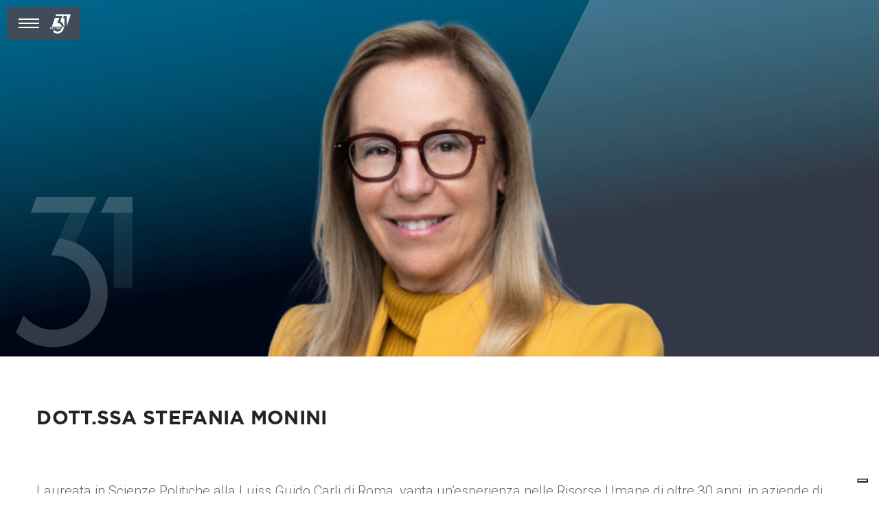

--- FILE ---
content_type: text/html; charset=UTF-8
request_url: https://facciamo31.it/chi-siamo/stefania-monini/
body_size: 5503
content:
<!DOCTYPE html>
<html lang="it">

<head>
  <meta charset="utf-8">
  <meta http-equiv="X-UA-Compatible" content="IE=edge">
  <meta name="viewport" content="width=device-width, height=device-height, initial-scale=1.0, shrink-to-fit=no, user-scalable=yes">
  <title>Facciamo31 ⋅ Stefania monini</title>
  <meta name="google-site-verification" content="eGz9eaXJKr78O9yHIEJssUKVGNx2XtNXhfrMVZ99gck">
  <!-- min.css -->
  <link rel="stylesheet" href="https://cdn.jsdelivr.net/gh/fancyapps/fancybox@3.5.7/dist/jquery.fancybox.min.css" />
  <link rel="stylesheet" href="/assets/css/main.min.css?v=1">
  <!-- Favicons -->
  <link rel="apple-touch-icon" sizes="180x180" href="/assets/images/favicon/apple-touch-icon.png">
  <link rel="icon" type="image/png" sizes="32x32" href="/assets/images/favicon/favicon-32x32.png">
  <link rel="icon" type="image/png" sizes="16x16" href="/assets/images/favicon/favicon-16x16.png">
  <link rel="manifest" href="/assets/images/favicon/manifest.json">
  <link rel="mask-icon" href="/assets/images/favicon/safari-pinned-tab.svg" color="#5bbad5">
  <meta name="theme-color" content="#ffffff">
  <link rel="icon" href="/favicon.png?v=1" />
  <!-- Meta -->
  <meta name="description" content="La Dott.ssa Stefania Monini è Direttrice Risorse Umane di Fileni, al Corso Facciamo31 Attrarre Talenti parlerà di come abbattere i costi di selezione, identificando i ruoli necessari da inserire in azienda per realizzare la visione aziendale.">
  <meta name="keywords" content="stefania, monini, fileni, risorse, umane, hr, direttrice, attrazione, talenti, marche, speaker, employer, branding,">
  <meta name="format-detection" content="telephone=no">
  <!-- Twitter card-->
  <meta name="twitter:site" content="https://facciamo31.it/chi-siamo/stefania-monini/">
  <meta name="twitter:creator" content="https://facciamo31.it">
  <meta name="twitter:card" content="summary_large_image">
  <meta name="twitter:title" content="stefania monini">
  <meta name="twitter:description" content="La Dott.ssa Stefania Monini è Direttrice Risorse Umane di Fileni, al Corso Facciamo31 Attrarre Talenti parlerà di come abbattere i costi di selezione, identificando i ruoli necessari da inserire in azienda per realizzare la visione aziendale.">
  <meta name="twitter:image" content="https://facciamo31.it/public/images/cards/6jiP9oJ4mjw_Moym3iM6ulkh82bU78RA.jpg">
  <!-- Facebook card -->
  <meta property="og:url" content="https://facciamo31.it/chi-siamo/stefania-monini/">
  <meta property="og:title" content="stefania monini">
  <meta property="og:type" content="Article" />
  <meta property="og:description" content="La Dott.ssa Stefania Monini è Direttrice Risorse Umane di Fileni, al Corso Facciamo31 Attrarre Talenti parlerà di come abbattere i costi di selezione, identificando i ruoli necessari da inserire in azienda per realizzare la visione aziendale.">
  <meta property="og:image" content="https://facciamo31.it/public/images/cards/6jiP9oJ4mjw_Moym3iM6ulkh82bU78RA.jpg">
  <meta property="og:image:secure_url" content="https://facciamo31.it/public/images/cards/6jiP9oJ4mjw_Moym3iM6ulkh82bU78RA.jpg">
  <meta property="og:image:type" content="image/jpg">
  <meta property="og:image:width" content="1200">
  <meta property="og:image:height" content="630">

  <!-- Cookie Banner Iubenda -->
  <script type="text/javascript">
    var _iub = _iub || [];
    _iub.csConfiguration = {
      "ccpaAcknowledgeOnDisplay": true,
      "ccpaApplies": true,
      "consentOnContinuedBrowsing": false,
      "reloadOnConsent": true,
      "enableCcpa": true,
      "floatingPreferencesButtonDisplay": "bottom-right",
      "invalidateConsentWithoutLog": true,
      "perPurposeConsent": true,
      "siteId": 2591341,
      "whitelabel": false,
      "cookiePolicyId": 88094584,
      "lang": "it",
      "banner": {
        "acceptButtonDisplay": true,
        "closeButtonRejects": true,
        "customizeButtonDisplay": true,
        "explicitWithdrawal": true,
        "listPurposes": true,
        "position": "float-top-center",
        "rejectButtonDisplay": true
      }
    };
  </script>
  <script type="text/javascript" src="//cdn.iubenda.com/cs/ccpa/stub.js"></script>
  <script type="text/javascript" src="//cdn.iubenda.com/cs/iubenda_cs.js" charset="UTF-8" async></script>

  <!-- Google ReCaptcha -->
  <script src="https://www.google.com/recaptcha/api.js?render=6LfXTP0pAAAAAAl2SaCMnnJUKSnSykuIjnycInNN"></script>
  <script>
    function submitRecaptcha(callback) {
      grecaptcha.ready(function() {
        grecaptcha.execute('6LfXTP0pAAAAAAl2SaCMnnJUKSnSykuIjnycInNN', {
          action: 'submit',
        }).then(function(token) {
          callback(token);
        });
      });
    }
  </script>

  <!-- Google Tag Manager -->
  <script>
    (function(w, d, s, l, i) {
      w[l] = w[l] || [];
      w[l].push({
        'gtm.start': new Date().getTime(),
        event: 'gtm.js'
      });
      var f = d.getElementsByTagName(s)[0],
        j = d.createElement(s),
        dl = l != 'dataLayer' ? '&l=' + l : '';
      j.async = true;
      j.src =
        'https://www.googletagmanager.com/gtm.js?id=' + i + dl;
      f.parentNode.insertBefore(j, f);
    })(window, document, 'script', 'dataLayer', 'GTM-N956WXH');
  </script>
  <!-- End Google Tag Manager -->

</head>

<body>
  <!-- Google Tag Manager (noscript) -->
  <noscript><iframe src="https://www.googletagmanager.com/ns.html?id=GTM-N956WXH" height="1" width="0" style="display:none;visibility:hidden"></iframe></noscript>
  <!-- End Google Tag Manager (noscript) -->

  <!--[if lt IE 8]>
    <div id="old_browsers">
    <div class="w_old_txt">
    <div class="closer_old chiudi_old">
    <img src="/assets/images/icons/close.svg" width="15" height="15"/>
  </div>
  <p>Stai utilizzando un browser <strong>datato</strong>. <br>Effettua l'<a href="http://outdatedbrowser.com/" target="_blank">aggiornamento</a> del tuo browserper migliorare l'esperienza di navigazione.</p>  <div class="w_old_btns chiudi_old">
  <a>ok</a>
</div>
</div>
</div>
<![endif]-->

  <header>

    <div class="w_full_nav row no-margin">
        <div class="col-2 no-padding col-logo">
            <a href="/">
                <figure>
                    <img src="/assets/images/logo-inverse.png" alt="Facciamo31">
                </figure>
            </a>
                    </div>
        <nav class="col-8 full_menu no-padding">
            <div class="inner_full_menu">
                <ul class="full-nav-menu">
                                            <li>
                            <a rel="ajax" class=" " href="/" title="home">
                                home                            </a>
                        </li>
                                                <li>
                            <a rel="ajax" class=" active" href="/chi-siamo/" title="chi siamo">
                                chi siamo                            </a>
                        </li>
                                                <li>
                            <a rel="ajax" class=" " href="/cosa-facciamo/" title="cosa facciamo">
                                cosa facciamo                            </a>
                        </li>
                                                <li>
                            <a rel="ajax" class=" " href="/percorso-interaziendale/" title="percorso interaziendale">
                                percorso interaziendale                            </a>
                        </li>
                                                <li>
                            <a rel="ajax" class=" " href="/foto-eventi/" title="foto eventi">
                                foto eventi                            </a>
                        </li>
                                                <li>
                            <a rel="ajax" class=" " href="/contatti/" title="contatti">
                                contatti                            </a>
                        </li>
                                        </ul>
            </div>
        </nav>
        <div class="col-2 no-padding reserved">
                            <a href="/reserved-area/login/" title="Corsi Online" class="link_lock_area">
                    corsi online <img src="/assets/images/icons/locked.svg" width="15" height="15" alt="Corsi Online">
                </a>
                        </div>
    </div>

    <div class="w_sm_nav">
        <div class="hamburger hamburger--squeeze">
            <div class="hamburger-box">
                <div class="hamburger-inner"></div>
            </div>
        </div>
        <a href="/" rel="ajax">
            <figure>
                <!-- <figcaption>facciamo</figcaption> -->
                <img src="/assets/images/logo-inverse.png" alt="Facciamo31">
            </figure>
        </a>
    </div>
    <nav class="fs">
        <div class="main_menu">
            <div class="inner_menu">
                <ul class="nav-menu">
                                            <li>
                            <a rel="ajax" class=" " href="/" title="home">
                                home                            </a>
                        </li>
                                                <li>
                            <a rel="ajax" class=" active" href="/chi-siamo/" title="chi siamo">
                                chi siamo                            </a>
                        </li>
                                                <li>
                            <a rel="ajax" class=" " href="/cosa-facciamo/" title="cosa facciamo">
                                cosa facciamo                            </a>
                        </li>
                                                <li>
                            <a rel="ajax" class=" " href="/percorso-interaziendale/" title="percorso interaziendale">
                                percorso interaziendale                            </a>
                        </li>
                                                <li>
                            <a rel="ajax" class=" " href="/foto-eventi/" title="foto eventi">
                                foto eventi                            </a>
                        </li>
                                                <li>
                            <a rel="ajax" class=" " href="/contatti/" title="contatti">
                                contatti                            </a>
                        </li>
                                                <li class="lock_area">
                            <a href="/reserved-area/login/" title="Corsi Online">
                                corsi online <img src="/assets/images/icons/locked.svg" width="15" height="15" alt="Corsi Online">
                            </a>
                        </li>
                                        </ul>
            </div>
        </div>
    </nav>
</header>
  <div class="w_loader">
    <div class="inner_loader">
      <div class="loader">
        <div class="bg_loader"></div>
      </div>
      <h6>facciamo<span>31</span></h6>
    </div>
  </div>
  <div class="ajax_loader">
    <div class="inner_loader">
      <div class="loader">
        <div class="bg_loader"></div>
      </div>
    </div>
  </div>
  <div id="main-content">
    <section id="speakers_header" class="container-fluid speakers_header cmpnt__02 anim_item header_speaker">
    <div class="row">
        <div class="w_img bg_to_load">
            <figure class="soul anim_btn_up" data-delay="0">
                <img src="/public/images/components/GsX5chTYe214QwvN3SyOyBLlLS_mTA5T.jpg" alt="">
            </figure>
            <div class="row no-margin w_info_speaker align-items-center">
                                        <div class="col-lg-7 col-md-12 w_img_speaker soul anim_btn_up align-self-end" data-delay="0.3s">
                            <figure>
                                <img src="/public/images/components/tGAILcLNw7a-9jhIYjSAQV7KXANH1GFl.png" class="img-fluid" alt="">
                            </figure>
                        </div>
                                                <div class="col-lg-5 col-md-12 w_txt_speaker soul anim_btn_up" data-delay="0.55s">
                            <p style="text-align: right;"><img src="/public/filemanager/source/Fileni-bianco.png" width="250" height="100" /></p>
<h3 style="text-align: right;">Dott.ssa Stefania Monini</h3>
<p style="text-align: right;">Direttrice HR e organizzazione di <strong>Fileni</strong></p>                        </div>
                                    </div>
        </div>
    </div>
</section>
<section id="speakers_description" class="container-fluid cmpnt__grid ">
    <div class="row anim_item">
        <div class="col-12 w_title soul anim_btn_up" data-delay="0.65s">
            <h1 style="text-align: justify;">Dott.ssa Stefania Monini</h1>
<p>&nbsp;</p>
<p>Laureata in Scienze Politiche alla Luiss Guido Carli di Roma, vanta un&rsquo;esperienza nelle Risorse Umane di oltre 30 anni, in aziende di grandi dimensioni e in business diversi, quali:<strong> TIM</strong>, <strong>Alitalia</strong>, <strong>Indesit</strong>, <strong>Cirfood</strong>. In tutte le realt&agrave; ha lavorato su progetti di respiro internazionale. Da febbraio 2021 &egrave; Direttore Risorse Umane e Organizzazione di <strong>Fileni</strong>.&nbsp;</p>
<p><br />Sintetizza cos&igrave; il focus del suo lavoro:&nbsp;</p>
<p>&ldquo;La priorit&agrave; della nostra people strategy &egrave; la sostenibilit&agrave; sociale, declinata nei suoi diversi aspetti. In primis la percezione chiara da parte delle nostre persone del perch&eacute; l&rsquo;azienda &egrave; sul mercato, che non &egrave; solo per fare profitto e dare lavoro a oltre 2.000 persone, ma anche per dare un contributo allo sviluppo del territorio, alla valorizzazione dei giovani, alla diffusione dei principi del nostro Manifesto, in cui si esprime il nostro posizionamento. Poi la creazione di un clima di benessere, di ascolto, di espressione dei talenti individuali e di continuit&agrave; e armonia con la vita personale&rdquo;.</p>        </div>
        <div class="col-12">
            <ul>
                                    <li class="anim_item anim_btn_up" data-delay="0.11s">
                        <img src="/public/images/components/mYYbsAm01KCk9xyqX5sYHnONapgu844z.png" class="img-fluid" alt="">
                    </li>
                                </ul>
        </div>
    </div>
</section>
  </div>
  
<section class="w-popup-contact">
  <div class="i-popup-contact container contact_form">
    <div class="popup-close">
      <svg height='300px' width='300px' fill="#000000" xmlns="http://www.w3.org/2000/svg" xmlns:xlink="http://www.w3.org/1999/xlink" viewBox="0 0 24 24" version="1.1" x="0px" y="0px">
        <g stroke="none" stroke-width="1" fill="none" fill-rule="evenodd">
          <g fill-rule="nonzero">
            <rect x="0" y="0" width="24" height="24"></rect>
            <path d="M13.4142136,12 L20.4852814,19.0710678 L19.0710678,20.4852814 L12,13.4142136 L4.92893219,20.4852814 L3.51471863,19.0710678 L10.5857864,12 L3.51471863,4.92893219 L4.92893219,3.51471863 L12,10.5857864 L19.0710678,3.51471863 L20.4852814,4.92893219 L13.4142136,12 Z" fill="#000000"></path>
          </g>
        </g>
      </svg>
    </div>
    <div class="row no-margin">
      <div class="col w_txt no-padding">
        <h3>contact form</h3>
      </div>
    </div>
    <div class="row no-margin">
      <div class="col-lg-12 no-padding">
        <form id="contact-form" action="/access/contact" method="post">        <div class="form-group field-contactform-azienda required">

<input type="text" id="contactform-azienda" class="form-control" name="ContactForm[azienda]" placeholder="Azienda" aria-required="true">

<p class="help-block help-block-error"></p>
</div>        <div class="form-group field-contactform-nome required">

<input type="text" id="contactform-nome" class="form-control" name="ContactForm[nome]" placeholder="Referente" aria-required="true">

<p class="help-block help-block-error"></p>
</div>        <div class="form-group field-contactform-email required">

<input type="text" id="contactform-email" class="form-control" name="ContactForm[email]" placeholder="Email" aria-required="true">

<p class="help-block help-block-error"></p>
</div>        <div class="form-group field-contactform-body required">
<label class="control-label" for="contactform-body">Messaggio</label>
<textarea id="contactform-body" class="form-control" name="ContactForm[body]" rows="6" aria-required="true"></textarea>

<p class="help-block help-block-error"></p>
</div>        <input type="hidden" id="contactform-object" name="ContactForm[object]">
        <div class="form-group informative">
          <div class="form-group check check_contact">
            <input type="checkbox" id="contact_informative" class="checkbox_restyled" value="1" aria-invalid="false">
            <label class="check_box" for="contact_informative"></label><label class="check_box_label" for="contact_informative"></label>
          </div>
          <p class="informative">dichiaro di aver letto <a href="/informativa-privacy/" target="_blank">l'informativa sulla privacy</a></p>
        </div>
        <button type="submit" class="main_btn button_default btn_disabled" name="contact-button">Invia</button>        </form>      </div>
    </div>
  </div>

</section>
  <footer>
    <div class="container-fluid">
        <div class="row f_partners stefaniamonini">
            <div class="col-sm-12 text-center w_partner_title anim_item soul anim_btn_up" data-delay="0.1s">
                <h5>scopri il vantaggio di diventare partner</h5>
                <p><a rel="ajax" href="/sponsor/" class="main_btn button_default">scopri di più</a></p>
            </div>
            <div class="col-sm-12 text-center w_partners anim_item">
                                    <div class="w_partner_type">
                        <h6>Supporting Partners</h6>
                        <ul>
                                                            <li class="soul anim_btn_up" data-delay="0.08s"><img src="/public/images/catalog/iUFOrmhopCfHX57gjwNlJ-FPhMFYwZor.jpg" class="img-fluid"></li>
                                                            <li class="soul anim_btn_up" data-delay="0.08s"><img src="/public/images/catalog/r1_UMDEvRE5D-NjJgsEbWlzrWURm6to-.jpg" class="img-fluid"></li>
                                                            <li class="soul anim_btn_up" data-delay="0.08s"><img src="/public/images/catalog/DHnVttjJ3aFDx9z702Jfwbqe929JORzp.jpg" class="img-fluid"></li>
                                                    </ul>
                    </div>
                            </div>
        </div>
        <div class="row anim_item">
            <div class="col-xl-6 col-sm-12 w_footer_newsletter soul anim_btn_up" data-delay="0.15s">
                <h5>iscriviti alla newsletter</h5>
                <h5 class="roboted">per rimanere sempre aggiornato</h5>
                <div class="row align-items-center">
                    <div class="col-xl-8 col-lg-12 w-form">
                        <input type="text" id="f_newsletter_name_i" placeholder="Nome e Cognome">
                        <input type="email" id="f_newsletter_i" placeholder="Email">
                        <div class="form-group check check_newsletter">
                            <input type="checkbox" id="newsletter_informative" class="checkbox_restyled" value="1" aria-invalid="false">
                            <label class="check_box" for="newsletter_informative"></label><label class="check_box_label" for="newsletter_informative"></label>
                        </div>
                        <p class="informative">dichiaro di aver letto <a href="/informativa-privacy/" target="_blank">l'informativa sulla privacy</a></p>
                    </div>
                    <div class="col-xl-4 col-lg-12">
                        <p><a href="/newsletter/" id="newsletter_sender" class="main_btn button_default btn_disabled">invia</a></p>
                    </div>
                </div>
                <div class="f_alert">
                    <figure>
                        <img src="/assets/images/icons/close.svg" width="10" height="10">
                    </figure>
                    <p></p>
                </div>
            </div>
            <div class="col-xl-6 col-sm-12 w_footer_work text-right soul anim_btn_up" data-delay="0.3s">
                <div class="w_work">
                    <h5>lavora con noi</h5>
                    <h5 class="roboted">scopri come far parte del nostro team</h5>
                    <p><a rel="ajax" href="/lavora-con-noi/" class="main_btn button_default">scopri di più</a></p>
                </div>
            </div>
        </div>
        <div class="row w_bg_s anim_item">
            <div class="col no-padding">
                <figure>
                    <img src="/assets/images/logo-inverse.png">
                </figure>
            </div>
            <div class="w-100"></div>
            <div class="col-md-6 col-sm-12 col-xs-12 w_footer_local no-padding soul anim_btn_up" data-delay="0.15s">
                <h6>Facciamo31</h6>
                <p>
                    Via Giovanni Agnelli 4, 60027, Osimo, AN                </p>
                <div class="w_fiscali">
                    <p class="roboted">C.F. e P.Iva: 02688280425 REA An 207327<br /><br /><a style="color: inherit; text-decoration: inherit;" href="/public/filemanager/source/Documenti%20Vari/Carta%20della%20Qualita.pdf">Carta della Qualit&agrave;</a></p>                    <p class="copy">Copyright &copy; 2026 all right reserved</p>
                </div>
            </div>
            <div class="col-md-6 col-sm-12 col-xs-12 w_footer_contact text-right no-padding soul anim_btn_up" data-delay="0.3s">
                <h6>Phones</h6>
                                    <p>+39 347 62.21.227</p>
                                <h6>Email</h6>
                                    <p><a href="mailto: segreteria@facciamo31.it">segreteria@facciamo31.it</a></p>
                            </div>
        </div>
        <div class="row w_bottom anim_item">
            <div class="col-md-6 col_privacy soul anim_btn_up" data-delay="0s">
                <ul>
                    <li><a href="/privacy-policy/" target="_blank">privacy policy</a></li>
                    <li><a href="/cookie-policy/" target="_blank">cookie policy</a></li>
                    <li><a href="#" class="iubenda-cs-preferences-link">Personalizza cookie</a></li>
                </ul>
            </div>
            <div class="col-md-6 col_socials soul anim_btn_up" data-delay="0.12s">
                <ul>
                                            <li><a href="https://www.facebook.com/facciamo31" target="_blank"><img src="/assets/images/icons/socials/facebook.svg" alt="facebook"></a></li>
                                            <li><a href="https://www.linkedin.com/company/facciamo31/" target="_blank"><img src="/assets/images/icons/socials/linkedin.svg" alt="linkedin"></a></li>
                                            <li><a href="https://www.instagram.com/facciamo31/" target="_blank"><img src="/assets/images/icons/socials/instagram.svg" alt="instagram"></a></li>
                                    </ul>
            </div>
        </div>
    </div>
</footer>

  <script src="https://ajax.googleapis.com/ajax/libs/jquery/3.2.1/jquery.min.js"></script>
  <script>
    window.jQuery || document.write('<script src="/assets/scripts/libs/jquery-3.2.1.min.js"><\/script>')
  </script>
  <script src="https://cdn.jsdelivr.net/gh/fancyapps/fancybox@3.5.7/dist/jquery.fancybox.min.js"></script>
  <script src="/assets/js/app.min.js?v=1"></script>
</body>

</html>


--- FILE ---
content_type: text/html; charset=utf-8
request_url: https://www.google.com/recaptcha/api2/anchor?ar=1&k=6LfXTP0pAAAAAAl2SaCMnnJUKSnSykuIjnycInNN&co=aHR0cHM6Ly9mYWNjaWFtbzMxLml0OjQ0Mw..&hl=en&v=PoyoqOPhxBO7pBk68S4YbpHZ&size=invisible&anchor-ms=20000&execute-ms=30000&cb=w3zp9z2k82yu
body_size: 48631
content:
<!DOCTYPE HTML><html dir="ltr" lang="en"><head><meta http-equiv="Content-Type" content="text/html; charset=UTF-8">
<meta http-equiv="X-UA-Compatible" content="IE=edge">
<title>reCAPTCHA</title>
<style type="text/css">
/* cyrillic-ext */
@font-face {
  font-family: 'Roboto';
  font-style: normal;
  font-weight: 400;
  font-stretch: 100%;
  src: url(//fonts.gstatic.com/s/roboto/v48/KFO7CnqEu92Fr1ME7kSn66aGLdTylUAMa3GUBHMdazTgWw.woff2) format('woff2');
  unicode-range: U+0460-052F, U+1C80-1C8A, U+20B4, U+2DE0-2DFF, U+A640-A69F, U+FE2E-FE2F;
}
/* cyrillic */
@font-face {
  font-family: 'Roboto';
  font-style: normal;
  font-weight: 400;
  font-stretch: 100%;
  src: url(//fonts.gstatic.com/s/roboto/v48/KFO7CnqEu92Fr1ME7kSn66aGLdTylUAMa3iUBHMdazTgWw.woff2) format('woff2');
  unicode-range: U+0301, U+0400-045F, U+0490-0491, U+04B0-04B1, U+2116;
}
/* greek-ext */
@font-face {
  font-family: 'Roboto';
  font-style: normal;
  font-weight: 400;
  font-stretch: 100%;
  src: url(//fonts.gstatic.com/s/roboto/v48/KFO7CnqEu92Fr1ME7kSn66aGLdTylUAMa3CUBHMdazTgWw.woff2) format('woff2');
  unicode-range: U+1F00-1FFF;
}
/* greek */
@font-face {
  font-family: 'Roboto';
  font-style: normal;
  font-weight: 400;
  font-stretch: 100%;
  src: url(//fonts.gstatic.com/s/roboto/v48/KFO7CnqEu92Fr1ME7kSn66aGLdTylUAMa3-UBHMdazTgWw.woff2) format('woff2');
  unicode-range: U+0370-0377, U+037A-037F, U+0384-038A, U+038C, U+038E-03A1, U+03A3-03FF;
}
/* math */
@font-face {
  font-family: 'Roboto';
  font-style: normal;
  font-weight: 400;
  font-stretch: 100%;
  src: url(//fonts.gstatic.com/s/roboto/v48/KFO7CnqEu92Fr1ME7kSn66aGLdTylUAMawCUBHMdazTgWw.woff2) format('woff2');
  unicode-range: U+0302-0303, U+0305, U+0307-0308, U+0310, U+0312, U+0315, U+031A, U+0326-0327, U+032C, U+032F-0330, U+0332-0333, U+0338, U+033A, U+0346, U+034D, U+0391-03A1, U+03A3-03A9, U+03B1-03C9, U+03D1, U+03D5-03D6, U+03F0-03F1, U+03F4-03F5, U+2016-2017, U+2034-2038, U+203C, U+2040, U+2043, U+2047, U+2050, U+2057, U+205F, U+2070-2071, U+2074-208E, U+2090-209C, U+20D0-20DC, U+20E1, U+20E5-20EF, U+2100-2112, U+2114-2115, U+2117-2121, U+2123-214F, U+2190, U+2192, U+2194-21AE, U+21B0-21E5, U+21F1-21F2, U+21F4-2211, U+2213-2214, U+2216-22FF, U+2308-230B, U+2310, U+2319, U+231C-2321, U+2336-237A, U+237C, U+2395, U+239B-23B7, U+23D0, U+23DC-23E1, U+2474-2475, U+25AF, U+25B3, U+25B7, U+25BD, U+25C1, U+25CA, U+25CC, U+25FB, U+266D-266F, U+27C0-27FF, U+2900-2AFF, U+2B0E-2B11, U+2B30-2B4C, U+2BFE, U+3030, U+FF5B, U+FF5D, U+1D400-1D7FF, U+1EE00-1EEFF;
}
/* symbols */
@font-face {
  font-family: 'Roboto';
  font-style: normal;
  font-weight: 400;
  font-stretch: 100%;
  src: url(//fonts.gstatic.com/s/roboto/v48/KFO7CnqEu92Fr1ME7kSn66aGLdTylUAMaxKUBHMdazTgWw.woff2) format('woff2');
  unicode-range: U+0001-000C, U+000E-001F, U+007F-009F, U+20DD-20E0, U+20E2-20E4, U+2150-218F, U+2190, U+2192, U+2194-2199, U+21AF, U+21E6-21F0, U+21F3, U+2218-2219, U+2299, U+22C4-22C6, U+2300-243F, U+2440-244A, U+2460-24FF, U+25A0-27BF, U+2800-28FF, U+2921-2922, U+2981, U+29BF, U+29EB, U+2B00-2BFF, U+4DC0-4DFF, U+FFF9-FFFB, U+10140-1018E, U+10190-1019C, U+101A0, U+101D0-101FD, U+102E0-102FB, U+10E60-10E7E, U+1D2C0-1D2D3, U+1D2E0-1D37F, U+1F000-1F0FF, U+1F100-1F1AD, U+1F1E6-1F1FF, U+1F30D-1F30F, U+1F315, U+1F31C, U+1F31E, U+1F320-1F32C, U+1F336, U+1F378, U+1F37D, U+1F382, U+1F393-1F39F, U+1F3A7-1F3A8, U+1F3AC-1F3AF, U+1F3C2, U+1F3C4-1F3C6, U+1F3CA-1F3CE, U+1F3D4-1F3E0, U+1F3ED, U+1F3F1-1F3F3, U+1F3F5-1F3F7, U+1F408, U+1F415, U+1F41F, U+1F426, U+1F43F, U+1F441-1F442, U+1F444, U+1F446-1F449, U+1F44C-1F44E, U+1F453, U+1F46A, U+1F47D, U+1F4A3, U+1F4B0, U+1F4B3, U+1F4B9, U+1F4BB, U+1F4BF, U+1F4C8-1F4CB, U+1F4D6, U+1F4DA, U+1F4DF, U+1F4E3-1F4E6, U+1F4EA-1F4ED, U+1F4F7, U+1F4F9-1F4FB, U+1F4FD-1F4FE, U+1F503, U+1F507-1F50B, U+1F50D, U+1F512-1F513, U+1F53E-1F54A, U+1F54F-1F5FA, U+1F610, U+1F650-1F67F, U+1F687, U+1F68D, U+1F691, U+1F694, U+1F698, U+1F6AD, U+1F6B2, U+1F6B9-1F6BA, U+1F6BC, U+1F6C6-1F6CF, U+1F6D3-1F6D7, U+1F6E0-1F6EA, U+1F6F0-1F6F3, U+1F6F7-1F6FC, U+1F700-1F7FF, U+1F800-1F80B, U+1F810-1F847, U+1F850-1F859, U+1F860-1F887, U+1F890-1F8AD, U+1F8B0-1F8BB, U+1F8C0-1F8C1, U+1F900-1F90B, U+1F93B, U+1F946, U+1F984, U+1F996, U+1F9E9, U+1FA00-1FA6F, U+1FA70-1FA7C, U+1FA80-1FA89, U+1FA8F-1FAC6, U+1FACE-1FADC, U+1FADF-1FAE9, U+1FAF0-1FAF8, U+1FB00-1FBFF;
}
/* vietnamese */
@font-face {
  font-family: 'Roboto';
  font-style: normal;
  font-weight: 400;
  font-stretch: 100%;
  src: url(//fonts.gstatic.com/s/roboto/v48/KFO7CnqEu92Fr1ME7kSn66aGLdTylUAMa3OUBHMdazTgWw.woff2) format('woff2');
  unicode-range: U+0102-0103, U+0110-0111, U+0128-0129, U+0168-0169, U+01A0-01A1, U+01AF-01B0, U+0300-0301, U+0303-0304, U+0308-0309, U+0323, U+0329, U+1EA0-1EF9, U+20AB;
}
/* latin-ext */
@font-face {
  font-family: 'Roboto';
  font-style: normal;
  font-weight: 400;
  font-stretch: 100%;
  src: url(//fonts.gstatic.com/s/roboto/v48/KFO7CnqEu92Fr1ME7kSn66aGLdTylUAMa3KUBHMdazTgWw.woff2) format('woff2');
  unicode-range: U+0100-02BA, U+02BD-02C5, U+02C7-02CC, U+02CE-02D7, U+02DD-02FF, U+0304, U+0308, U+0329, U+1D00-1DBF, U+1E00-1E9F, U+1EF2-1EFF, U+2020, U+20A0-20AB, U+20AD-20C0, U+2113, U+2C60-2C7F, U+A720-A7FF;
}
/* latin */
@font-face {
  font-family: 'Roboto';
  font-style: normal;
  font-weight: 400;
  font-stretch: 100%;
  src: url(//fonts.gstatic.com/s/roboto/v48/KFO7CnqEu92Fr1ME7kSn66aGLdTylUAMa3yUBHMdazQ.woff2) format('woff2');
  unicode-range: U+0000-00FF, U+0131, U+0152-0153, U+02BB-02BC, U+02C6, U+02DA, U+02DC, U+0304, U+0308, U+0329, U+2000-206F, U+20AC, U+2122, U+2191, U+2193, U+2212, U+2215, U+FEFF, U+FFFD;
}
/* cyrillic-ext */
@font-face {
  font-family: 'Roboto';
  font-style: normal;
  font-weight: 500;
  font-stretch: 100%;
  src: url(//fonts.gstatic.com/s/roboto/v48/KFO7CnqEu92Fr1ME7kSn66aGLdTylUAMa3GUBHMdazTgWw.woff2) format('woff2');
  unicode-range: U+0460-052F, U+1C80-1C8A, U+20B4, U+2DE0-2DFF, U+A640-A69F, U+FE2E-FE2F;
}
/* cyrillic */
@font-face {
  font-family: 'Roboto';
  font-style: normal;
  font-weight: 500;
  font-stretch: 100%;
  src: url(//fonts.gstatic.com/s/roboto/v48/KFO7CnqEu92Fr1ME7kSn66aGLdTylUAMa3iUBHMdazTgWw.woff2) format('woff2');
  unicode-range: U+0301, U+0400-045F, U+0490-0491, U+04B0-04B1, U+2116;
}
/* greek-ext */
@font-face {
  font-family: 'Roboto';
  font-style: normal;
  font-weight: 500;
  font-stretch: 100%;
  src: url(//fonts.gstatic.com/s/roboto/v48/KFO7CnqEu92Fr1ME7kSn66aGLdTylUAMa3CUBHMdazTgWw.woff2) format('woff2');
  unicode-range: U+1F00-1FFF;
}
/* greek */
@font-face {
  font-family: 'Roboto';
  font-style: normal;
  font-weight: 500;
  font-stretch: 100%;
  src: url(//fonts.gstatic.com/s/roboto/v48/KFO7CnqEu92Fr1ME7kSn66aGLdTylUAMa3-UBHMdazTgWw.woff2) format('woff2');
  unicode-range: U+0370-0377, U+037A-037F, U+0384-038A, U+038C, U+038E-03A1, U+03A3-03FF;
}
/* math */
@font-face {
  font-family: 'Roboto';
  font-style: normal;
  font-weight: 500;
  font-stretch: 100%;
  src: url(//fonts.gstatic.com/s/roboto/v48/KFO7CnqEu92Fr1ME7kSn66aGLdTylUAMawCUBHMdazTgWw.woff2) format('woff2');
  unicode-range: U+0302-0303, U+0305, U+0307-0308, U+0310, U+0312, U+0315, U+031A, U+0326-0327, U+032C, U+032F-0330, U+0332-0333, U+0338, U+033A, U+0346, U+034D, U+0391-03A1, U+03A3-03A9, U+03B1-03C9, U+03D1, U+03D5-03D6, U+03F0-03F1, U+03F4-03F5, U+2016-2017, U+2034-2038, U+203C, U+2040, U+2043, U+2047, U+2050, U+2057, U+205F, U+2070-2071, U+2074-208E, U+2090-209C, U+20D0-20DC, U+20E1, U+20E5-20EF, U+2100-2112, U+2114-2115, U+2117-2121, U+2123-214F, U+2190, U+2192, U+2194-21AE, U+21B0-21E5, U+21F1-21F2, U+21F4-2211, U+2213-2214, U+2216-22FF, U+2308-230B, U+2310, U+2319, U+231C-2321, U+2336-237A, U+237C, U+2395, U+239B-23B7, U+23D0, U+23DC-23E1, U+2474-2475, U+25AF, U+25B3, U+25B7, U+25BD, U+25C1, U+25CA, U+25CC, U+25FB, U+266D-266F, U+27C0-27FF, U+2900-2AFF, U+2B0E-2B11, U+2B30-2B4C, U+2BFE, U+3030, U+FF5B, U+FF5D, U+1D400-1D7FF, U+1EE00-1EEFF;
}
/* symbols */
@font-face {
  font-family: 'Roboto';
  font-style: normal;
  font-weight: 500;
  font-stretch: 100%;
  src: url(//fonts.gstatic.com/s/roboto/v48/KFO7CnqEu92Fr1ME7kSn66aGLdTylUAMaxKUBHMdazTgWw.woff2) format('woff2');
  unicode-range: U+0001-000C, U+000E-001F, U+007F-009F, U+20DD-20E0, U+20E2-20E4, U+2150-218F, U+2190, U+2192, U+2194-2199, U+21AF, U+21E6-21F0, U+21F3, U+2218-2219, U+2299, U+22C4-22C6, U+2300-243F, U+2440-244A, U+2460-24FF, U+25A0-27BF, U+2800-28FF, U+2921-2922, U+2981, U+29BF, U+29EB, U+2B00-2BFF, U+4DC0-4DFF, U+FFF9-FFFB, U+10140-1018E, U+10190-1019C, U+101A0, U+101D0-101FD, U+102E0-102FB, U+10E60-10E7E, U+1D2C0-1D2D3, U+1D2E0-1D37F, U+1F000-1F0FF, U+1F100-1F1AD, U+1F1E6-1F1FF, U+1F30D-1F30F, U+1F315, U+1F31C, U+1F31E, U+1F320-1F32C, U+1F336, U+1F378, U+1F37D, U+1F382, U+1F393-1F39F, U+1F3A7-1F3A8, U+1F3AC-1F3AF, U+1F3C2, U+1F3C4-1F3C6, U+1F3CA-1F3CE, U+1F3D4-1F3E0, U+1F3ED, U+1F3F1-1F3F3, U+1F3F5-1F3F7, U+1F408, U+1F415, U+1F41F, U+1F426, U+1F43F, U+1F441-1F442, U+1F444, U+1F446-1F449, U+1F44C-1F44E, U+1F453, U+1F46A, U+1F47D, U+1F4A3, U+1F4B0, U+1F4B3, U+1F4B9, U+1F4BB, U+1F4BF, U+1F4C8-1F4CB, U+1F4D6, U+1F4DA, U+1F4DF, U+1F4E3-1F4E6, U+1F4EA-1F4ED, U+1F4F7, U+1F4F9-1F4FB, U+1F4FD-1F4FE, U+1F503, U+1F507-1F50B, U+1F50D, U+1F512-1F513, U+1F53E-1F54A, U+1F54F-1F5FA, U+1F610, U+1F650-1F67F, U+1F687, U+1F68D, U+1F691, U+1F694, U+1F698, U+1F6AD, U+1F6B2, U+1F6B9-1F6BA, U+1F6BC, U+1F6C6-1F6CF, U+1F6D3-1F6D7, U+1F6E0-1F6EA, U+1F6F0-1F6F3, U+1F6F7-1F6FC, U+1F700-1F7FF, U+1F800-1F80B, U+1F810-1F847, U+1F850-1F859, U+1F860-1F887, U+1F890-1F8AD, U+1F8B0-1F8BB, U+1F8C0-1F8C1, U+1F900-1F90B, U+1F93B, U+1F946, U+1F984, U+1F996, U+1F9E9, U+1FA00-1FA6F, U+1FA70-1FA7C, U+1FA80-1FA89, U+1FA8F-1FAC6, U+1FACE-1FADC, U+1FADF-1FAE9, U+1FAF0-1FAF8, U+1FB00-1FBFF;
}
/* vietnamese */
@font-face {
  font-family: 'Roboto';
  font-style: normal;
  font-weight: 500;
  font-stretch: 100%;
  src: url(//fonts.gstatic.com/s/roboto/v48/KFO7CnqEu92Fr1ME7kSn66aGLdTylUAMa3OUBHMdazTgWw.woff2) format('woff2');
  unicode-range: U+0102-0103, U+0110-0111, U+0128-0129, U+0168-0169, U+01A0-01A1, U+01AF-01B0, U+0300-0301, U+0303-0304, U+0308-0309, U+0323, U+0329, U+1EA0-1EF9, U+20AB;
}
/* latin-ext */
@font-face {
  font-family: 'Roboto';
  font-style: normal;
  font-weight: 500;
  font-stretch: 100%;
  src: url(//fonts.gstatic.com/s/roboto/v48/KFO7CnqEu92Fr1ME7kSn66aGLdTylUAMa3KUBHMdazTgWw.woff2) format('woff2');
  unicode-range: U+0100-02BA, U+02BD-02C5, U+02C7-02CC, U+02CE-02D7, U+02DD-02FF, U+0304, U+0308, U+0329, U+1D00-1DBF, U+1E00-1E9F, U+1EF2-1EFF, U+2020, U+20A0-20AB, U+20AD-20C0, U+2113, U+2C60-2C7F, U+A720-A7FF;
}
/* latin */
@font-face {
  font-family: 'Roboto';
  font-style: normal;
  font-weight: 500;
  font-stretch: 100%;
  src: url(//fonts.gstatic.com/s/roboto/v48/KFO7CnqEu92Fr1ME7kSn66aGLdTylUAMa3yUBHMdazQ.woff2) format('woff2');
  unicode-range: U+0000-00FF, U+0131, U+0152-0153, U+02BB-02BC, U+02C6, U+02DA, U+02DC, U+0304, U+0308, U+0329, U+2000-206F, U+20AC, U+2122, U+2191, U+2193, U+2212, U+2215, U+FEFF, U+FFFD;
}
/* cyrillic-ext */
@font-face {
  font-family: 'Roboto';
  font-style: normal;
  font-weight: 900;
  font-stretch: 100%;
  src: url(//fonts.gstatic.com/s/roboto/v48/KFO7CnqEu92Fr1ME7kSn66aGLdTylUAMa3GUBHMdazTgWw.woff2) format('woff2');
  unicode-range: U+0460-052F, U+1C80-1C8A, U+20B4, U+2DE0-2DFF, U+A640-A69F, U+FE2E-FE2F;
}
/* cyrillic */
@font-face {
  font-family: 'Roboto';
  font-style: normal;
  font-weight: 900;
  font-stretch: 100%;
  src: url(//fonts.gstatic.com/s/roboto/v48/KFO7CnqEu92Fr1ME7kSn66aGLdTylUAMa3iUBHMdazTgWw.woff2) format('woff2');
  unicode-range: U+0301, U+0400-045F, U+0490-0491, U+04B0-04B1, U+2116;
}
/* greek-ext */
@font-face {
  font-family: 'Roboto';
  font-style: normal;
  font-weight: 900;
  font-stretch: 100%;
  src: url(//fonts.gstatic.com/s/roboto/v48/KFO7CnqEu92Fr1ME7kSn66aGLdTylUAMa3CUBHMdazTgWw.woff2) format('woff2');
  unicode-range: U+1F00-1FFF;
}
/* greek */
@font-face {
  font-family: 'Roboto';
  font-style: normal;
  font-weight: 900;
  font-stretch: 100%;
  src: url(//fonts.gstatic.com/s/roboto/v48/KFO7CnqEu92Fr1ME7kSn66aGLdTylUAMa3-UBHMdazTgWw.woff2) format('woff2');
  unicode-range: U+0370-0377, U+037A-037F, U+0384-038A, U+038C, U+038E-03A1, U+03A3-03FF;
}
/* math */
@font-face {
  font-family: 'Roboto';
  font-style: normal;
  font-weight: 900;
  font-stretch: 100%;
  src: url(//fonts.gstatic.com/s/roboto/v48/KFO7CnqEu92Fr1ME7kSn66aGLdTylUAMawCUBHMdazTgWw.woff2) format('woff2');
  unicode-range: U+0302-0303, U+0305, U+0307-0308, U+0310, U+0312, U+0315, U+031A, U+0326-0327, U+032C, U+032F-0330, U+0332-0333, U+0338, U+033A, U+0346, U+034D, U+0391-03A1, U+03A3-03A9, U+03B1-03C9, U+03D1, U+03D5-03D6, U+03F0-03F1, U+03F4-03F5, U+2016-2017, U+2034-2038, U+203C, U+2040, U+2043, U+2047, U+2050, U+2057, U+205F, U+2070-2071, U+2074-208E, U+2090-209C, U+20D0-20DC, U+20E1, U+20E5-20EF, U+2100-2112, U+2114-2115, U+2117-2121, U+2123-214F, U+2190, U+2192, U+2194-21AE, U+21B0-21E5, U+21F1-21F2, U+21F4-2211, U+2213-2214, U+2216-22FF, U+2308-230B, U+2310, U+2319, U+231C-2321, U+2336-237A, U+237C, U+2395, U+239B-23B7, U+23D0, U+23DC-23E1, U+2474-2475, U+25AF, U+25B3, U+25B7, U+25BD, U+25C1, U+25CA, U+25CC, U+25FB, U+266D-266F, U+27C0-27FF, U+2900-2AFF, U+2B0E-2B11, U+2B30-2B4C, U+2BFE, U+3030, U+FF5B, U+FF5D, U+1D400-1D7FF, U+1EE00-1EEFF;
}
/* symbols */
@font-face {
  font-family: 'Roboto';
  font-style: normal;
  font-weight: 900;
  font-stretch: 100%;
  src: url(//fonts.gstatic.com/s/roboto/v48/KFO7CnqEu92Fr1ME7kSn66aGLdTylUAMaxKUBHMdazTgWw.woff2) format('woff2');
  unicode-range: U+0001-000C, U+000E-001F, U+007F-009F, U+20DD-20E0, U+20E2-20E4, U+2150-218F, U+2190, U+2192, U+2194-2199, U+21AF, U+21E6-21F0, U+21F3, U+2218-2219, U+2299, U+22C4-22C6, U+2300-243F, U+2440-244A, U+2460-24FF, U+25A0-27BF, U+2800-28FF, U+2921-2922, U+2981, U+29BF, U+29EB, U+2B00-2BFF, U+4DC0-4DFF, U+FFF9-FFFB, U+10140-1018E, U+10190-1019C, U+101A0, U+101D0-101FD, U+102E0-102FB, U+10E60-10E7E, U+1D2C0-1D2D3, U+1D2E0-1D37F, U+1F000-1F0FF, U+1F100-1F1AD, U+1F1E6-1F1FF, U+1F30D-1F30F, U+1F315, U+1F31C, U+1F31E, U+1F320-1F32C, U+1F336, U+1F378, U+1F37D, U+1F382, U+1F393-1F39F, U+1F3A7-1F3A8, U+1F3AC-1F3AF, U+1F3C2, U+1F3C4-1F3C6, U+1F3CA-1F3CE, U+1F3D4-1F3E0, U+1F3ED, U+1F3F1-1F3F3, U+1F3F5-1F3F7, U+1F408, U+1F415, U+1F41F, U+1F426, U+1F43F, U+1F441-1F442, U+1F444, U+1F446-1F449, U+1F44C-1F44E, U+1F453, U+1F46A, U+1F47D, U+1F4A3, U+1F4B0, U+1F4B3, U+1F4B9, U+1F4BB, U+1F4BF, U+1F4C8-1F4CB, U+1F4D6, U+1F4DA, U+1F4DF, U+1F4E3-1F4E6, U+1F4EA-1F4ED, U+1F4F7, U+1F4F9-1F4FB, U+1F4FD-1F4FE, U+1F503, U+1F507-1F50B, U+1F50D, U+1F512-1F513, U+1F53E-1F54A, U+1F54F-1F5FA, U+1F610, U+1F650-1F67F, U+1F687, U+1F68D, U+1F691, U+1F694, U+1F698, U+1F6AD, U+1F6B2, U+1F6B9-1F6BA, U+1F6BC, U+1F6C6-1F6CF, U+1F6D3-1F6D7, U+1F6E0-1F6EA, U+1F6F0-1F6F3, U+1F6F7-1F6FC, U+1F700-1F7FF, U+1F800-1F80B, U+1F810-1F847, U+1F850-1F859, U+1F860-1F887, U+1F890-1F8AD, U+1F8B0-1F8BB, U+1F8C0-1F8C1, U+1F900-1F90B, U+1F93B, U+1F946, U+1F984, U+1F996, U+1F9E9, U+1FA00-1FA6F, U+1FA70-1FA7C, U+1FA80-1FA89, U+1FA8F-1FAC6, U+1FACE-1FADC, U+1FADF-1FAE9, U+1FAF0-1FAF8, U+1FB00-1FBFF;
}
/* vietnamese */
@font-face {
  font-family: 'Roboto';
  font-style: normal;
  font-weight: 900;
  font-stretch: 100%;
  src: url(//fonts.gstatic.com/s/roboto/v48/KFO7CnqEu92Fr1ME7kSn66aGLdTylUAMa3OUBHMdazTgWw.woff2) format('woff2');
  unicode-range: U+0102-0103, U+0110-0111, U+0128-0129, U+0168-0169, U+01A0-01A1, U+01AF-01B0, U+0300-0301, U+0303-0304, U+0308-0309, U+0323, U+0329, U+1EA0-1EF9, U+20AB;
}
/* latin-ext */
@font-face {
  font-family: 'Roboto';
  font-style: normal;
  font-weight: 900;
  font-stretch: 100%;
  src: url(//fonts.gstatic.com/s/roboto/v48/KFO7CnqEu92Fr1ME7kSn66aGLdTylUAMa3KUBHMdazTgWw.woff2) format('woff2');
  unicode-range: U+0100-02BA, U+02BD-02C5, U+02C7-02CC, U+02CE-02D7, U+02DD-02FF, U+0304, U+0308, U+0329, U+1D00-1DBF, U+1E00-1E9F, U+1EF2-1EFF, U+2020, U+20A0-20AB, U+20AD-20C0, U+2113, U+2C60-2C7F, U+A720-A7FF;
}
/* latin */
@font-face {
  font-family: 'Roboto';
  font-style: normal;
  font-weight: 900;
  font-stretch: 100%;
  src: url(//fonts.gstatic.com/s/roboto/v48/KFO7CnqEu92Fr1ME7kSn66aGLdTylUAMa3yUBHMdazQ.woff2) format('woff2');
  unicode-range: U+0000-00FF, U+0131, U+0152-0153, U+02BB-02BC, U+02C6, U+02DA, U+02DC, U+0304, U+0308, U+0329, U+2000-206F, U+20AC, U+2122, U+2191, U+2193, U+2212, U+2215, U+FEFF, U+FFFD;
}

</style>
<link rel="stylesheet" type="text/css" href="https://www.gstatic.com/recaptcha/releases/PoyoqOPhxBO7pBk68S4YbpHZ/styles__ltr.css">
<script nonce="50KGHvqp8DDkgsnzs3yRpA" type="text/javascript">window['__recaptcha_api'] = 'https://www.google.com/recaptcha/api2/';</script>
<script type="text/javascript" src="https://www.gstatic.com/recaptcha/releases/PoyoqOPhxBO7pBk68S4YbpHZ/recaptcha__en.js" nonce="50KGHvqp8DDkgsnzs3yRpA">
      
    </script></head>
<body><div id="rc-anchor-alert" class="rc-anchor-alert"></div>
<input type="hidden" id="recaptcha-token" value="[base64]">
<script type="text/javascript" nonce="50KGHvqp8DDkgsnzs3yRpA">
      recaptcha.anchor.Main.init("[\x22ainput\x22,[\x22bgdata\x22,\x22\x22,\[base64]/[base64]/bmV3IFpbdF0obVswXSk6Sz09Mj9uZXcgWlt0XShtWzBdLG1bMV0pOks9PTM/bmV3IFpbdF0obVswXSxtWzFdLG1bMl0pOks9PTQ/[base64]/[base64]/[base64]/[base64]/[base64]/[base64]/[base64]/[base64]/[base64]/[base64]/[base64]/[base64]/[base64]/[base64]\\u003d\\u003d\x22,\[base64]\x22,\x22aAHCtVRxw47Ct3oGwqMKw4bCuQ/Dn8KhQR89wrs2wp4qS8OCw6hFw5jDk8K8EB8WW1oMShIeAw3DnsOLKUB4w5fDhcOlw5jDk8Oiw551w7zCj8OPw7zDgMO9P2Bpw7dWLMOVw5/[base64]/Ci8Oiw7TDrMOACcK/H8O5w47CsTfCrMKVw7VMantUwp7DjsOxcsOJNsKuNMKvwrgGOF4UZzpcQ0/DvBHDiG/Cp8Kbwr/[base64]/DlXUiLDbDvHzDqBpBNl/Cu8O/wqLDqsKIwrzCsXUYw6PCj8KEwpcOHcOqV8Kmw5oFw4RJw7HDtsOFwqxYH1NcQcKLWgICw755wpZpfilwUQ7CukjCj8KXwrJcOC8fwqrCgMOYw4oSw4DCh8OMwqoaWsOGZ1DDlgQ8anLDiFbDrMO/wq01woJMKRhrwofCniRfR1l+SMORw4jDsSrDkMOAPsOrFRZAU2DCiGTCrsOyw7DCoxnClcK/MsKEw6cmw5zDtMOIw7x8FcOnFcOtw4DCrCVMHQfDjCjCim/[base64]/[base64]/KcO4wptfWsKow4U+wpkGN8KCGsKlw6HDsMKmwq8OZGbDlnfCiEMbd2Qmw45NwoLChsKgw7oOdcOJw5fCnCvCuRvDsETCpcK1wolIw4fDh8OcXMO5RcK8wpwGwpgaGBvDtMOJwrvCgMKEG2PDnsO8woHDnAEjw5kzw40Ow7R9Kl5ow6vDi8K/[base64]/CocKmw5c2NCxcw7fDgcOyUzxSwp/[base64]/bcOSXzHCiMKUOQrDsCZtD8OnGsKdesKCw4R4w4Irw7J0w7pnNGUFfxPCnmIcwr/[base64]/CvSxyw7TChEMVwozCix4LKTcUTQJZQjRkw64bb8KdecK/BUHDqnfCj8Kqw5oydB/DsWhFwqvCisKjwpbDkcKMw7fDisO/w54ow4jCjy3Cs8KmbsOFwqlQw7p0w41rKsO/YV7DvT9Uw4zCg8O3Y2XCiSATwoZeEMORw7vDoGbCi8K6Qi/DiMKZeVHDrsOhGAvCrwDDi0sOVsKhw5MLw5TDiAPCjcK7wo7Dq8KuU8Ovwo0swp/DpMOCwrBIw5jCg8KJUcOqw6M8esK/[base64]/Do8KHR2LDj8K4wpLClwbDk8KwOFcZw6V8DMOwwqQRw5PDkxjDigoeYcOSwrgIFcKWS27CgxtLw6nCh8O9DsKMwqvDhmnDvcOwRxHCnz3DqMOiMcOFUMOFw7/DoMKrC8O2wrXCi8KJw77ChRfDicOKDgt7TVXCu2ZowqEmwpcww4nCoFd7A8KOWcO9LcOZwqsmHMOOwqLCpMO0Oz7DpcOsw7FDJsOHcEQZw5NtHcOgFRAZfwQyw5sgGCJqTMKUUMKvUcKiwpXDvcObw5Bew6wPcMOHwqNsZHw8wr/Ci3E2NMOmYm8MwqHDoMKtw6x5w6XCm8KiZMOKw4bDjTrCssONFsOgw5zDjBnClQzCvMOFwrI/wrjDr3jCtcOwacOtEETDu8OdD8KYAcOgw5MswqRswqMOVjnCkWLDmnXCjMOIClJwNSbCqXMTwrg6bCbDpcK6bCQ/N8KUw4xqw6nDkWPDhcKJw7dXw67DjMO+wphaUsOfwohvw4LDgcOcSmPCkjLDnMOOwrJ1VA/CpcOgNRPDncOmT8KGPCBLd8K4wovDsMKpB1jDlsOBwpwtR1jDtcOODynCv8K3V1vDt8K/wq5DwqfDpnTDtgJZw44eGcOEwqJEw6tSLcO/TWUOYm8XXsOAUHMeeMO1w40megTDskzCkiAHDRIfw6TCtcK8VsOBw79lFsKywqMzeTTCq0nCmEBIwrQpw5XCsxvCo8KZwrjDgSfCiFTCsDhfLsKwV8OjwoJ5fzPDjsOzOcKswp7DjzMywp/Cl8KEXRonwqktC8O1w5cXw53CpyLDvVvCnGvDhy5iw5R/OT/CkUbDu8KVw7hMexLDgsKtUxgewp3DlcKTw5HDnjdMYMOfwpkMw7BCEMKVIsOJa8OqwpcfcMKdM8KgccKnwojDjsKcTjIqZRZLAD19wrdowrjDocKuRsO2FinDgsKdPGMia8KCDMOaw6HDtcKcSh8nw5LCgQ7DgV7Cj8OowoTDqzV6w7c/[base64]/DsCLCnMOtwqodwrYxwpZsw5vDqsO5w4zCt2vDrA7DgcOjUMKXFjtTZUfDvD3Dt8KVM3lwRB5uI3jChWp2ZnEHw5jDicKhHMKPQCkww7vDolTDmAvCu8OGw4rCnw4MU8OowpEFZsOOHS/Cnw3CtcKvwp1VwonDhE/[base64]/wooewosibmPDncO/fTdbKwzDpSzCmCMdw5kDwpw1O8OVwoplfsOUw6RaccOZw5EHJFQTOA1+wqnCgQIKbHfCi34pC8KLUw9yJ0AMYB9kC8OMw5jCv8OZw6hfw7pAS8KXIMOwwot0wrjCgcOGPgJqPD/DmsOjw6xJacOBwpfColB3w6rDsxvDmcKTLsOWw5JKD10VOyRCwpEcdBXCjcK7JMOoVsOTQ8KCwonDr8ObXX1VMz/CrsOTT3TDmXjDjxY7w7dEG8KOw4Fpw4bCq3hEw5PDgsKswox0McOJwofCsHfDnsKOw6JSKCYSwpjCocK7wr/CuB4ISk84HEHChMKSwqfChcOGwr1XwqEJwp/CksOUw5h7Z17CkW7DtnINVlTDpsK/AcKcDXx8w7/DnFARVCvCi8K9wp4APMOKawlnHEZTwqtHwo7CpMO4w43DgTYyw6TDsMOiw4XCqjIHXiNbw6jDu0F1w7EdCcKaAMOnBCkqw4jDusKaDQJ1X1vChcOGZVPDrcO6XG5NfwsEw6N1EkbDtcKTacKjwrFZwpnCgMK6ZxXDuzx8S3BWLsKPwr/DtHbCsMKSwp8HTxZewr9kXcKJbsOdwqNZbGgwVsKHwpQFHUh9PgTDph3Dv8OcHsOPw4Qew6FnS8OSw6o2J8ONwrAOB3fDvcKhXsOQw6/DpcOuwoHDnT3DlMOJw7F3XMOHEsOQPxnCmSnDg8KHHUrCkMKPYsKqQl3DlMO3FRQtw6LCjcKKHsOTYXLCngnCi8KtwpTCiBogOSowwpQ6wowAw6nCkHLDiMK7wrfDuDoCHhwLw45aAwkeWAjCgsOzHMKlJnNBNRTDqMKLFHfDs8KLd2rDqMOwHMOxwoEDwq8dFD/DvcKTwpXCksOlw4vDjsOiw6TCucO0wqHCmsKVbcOINFPDvmDCl8OeTMOlwrIAXC5BCAjDjA4kbl7CjDMQw5I2eghGLMKbw4HDlsO+wqnClXfDmXnCnlVbQ8OzVMKbwqt+OmnCq3l/w7wpwqfCsAEzwqPCjirCjGc/XG/DnGfDumVww74iPsKACcKgC33DjsOxwozCpcKcwq/DpcOSJ8KVPcKHwoxgwojCmcKpwo0CwpvDssK8IEDCgDEfwo7DuQ7CnHHCqMKpwrlhwrrCpTfCpy9XdsOMwqzCkMKNFETDgcOxwoM8w67CmzPCv8OSLsObwobDnMO/wqMOHMOXesONw7jDpwnCkcO8wrrCgnPDnjRRcMOnScONQsKzw5Eew7TDsHQ7LMOlwprCrH14SMOVwqzDusKDIsKnw4/ChcOJw7tNOWxWwphUBcKnw4PCoT0ew6TCjUDDrC/CpcKRwpwuNMKUw4RgdTZvw5zCtyo7TzYIe8KOAsO4L1rDlWzCgnB4HQMywqvDlXgPcMK/KcODNwnDrXVNAcKMw6w5RsOUwrt6BsKuwqrCkXEoX1BZRiUbRcKRw4jDpsO8bMOow5Nuw6/CqD/[base64]/[base64]/[base64]/Cl8OGwqZaw5tBRgzDg0cmTHwTw4tgSsK5wooIwrLDlz4XPcOYZSRYAMOQwo3Dq3xJwp1XH3LDryTCgiHCr2bDnsOLeMKgwrYGEz1aw796w6t/wqNkT2TDuMOcQRfDpz1EVcKOw6fCoht+RWrCh3jCg8KLwq4XwoofNBV8e8K/wohLw74yw4x+bgM2T8Otwplcw6/DmcKOccOUc2xidcOzYhxjfCjDlMOSJsO7BMOjRsKCw63Cm8OJw4kuw744w6XCpWpPam18wpjDisKYwrRRw7scWn4Ow7/DikfDvsOCSUHCpsObw4TCvAjCk13DnMKXKMOSGMOgdMKswrtrwpdUDn3ClMORf8K2NQ1WSMK4HcO2w7rCuMOAwoBKbG/Dn8O3wrdDEMKSw5/DqQ/DiUt4wqckw6svwrHCrXpEw6HDrlTDrMOaWXEEL3Ylw73Di150w5kYCCYWA3hCwpd8wqHDtR/Dvi3Dl1R9wqMTwoAlw5xwQMK6K3HDiUDDjsKTwpFLNnh2wr7CtzkoWcK1e8KlPcKrE0E1ccKDJjF1woEowqthS8KzwpHCtMKxT8OSw4fDvFlUNXDCnmnDtcKiRk3DvsO8dwk7FMOIwocgFHjDmx/Ck2jDlsK5IFbCgsO/w74tIws9MQXDsDjCnMKiPh0Rwqt3JA/[base64]/[base64]/DsMKGwq42w5DDisK/EMK1D8O7OxTCj3Eiw4vDqcOXwo/DmcO6NsOmOS0zwqJ7Gk/DicO0woF9w4PDiHzDo2TCl8OdaMKnwoIkwpZbBWvCilrCmDpRLEHCqjvDqcOBEhLDlQMgw4PCk8OLw5/CrWV/[base64]/w7BUbcKZaXEZPsKYG8KlX1gFw4ZESifDtsO6DcOuw4XCrQHDvWLCvMKew5TDnQNtacOgwpDCqcODa8Oow7N9wpnDrsKJRMKVdcOSw6zDlsKtJ0wawoYDC8KhX8OWw5nDnMKbMgNsbMKgc8Opw6suwpvDu8OgCsO7c8KELC/DlcK5wpB0bcKJE2ZnNcOkwqNOwrcuX8OiF8O4wq1xwo8ew5LDvMOKexnCkcOjw7MNdArCmsOwHMOYXV/[base64]/CuMK1w7lgw5pgwoxAw5rDlMO0esKwNMOdwrFkVlNtf8OCElAywr1YLkJDw5pLwopxFg9BUllXwr/DhQ7DuVrDncONwooSw4/CtCTDpMOGFmLDu38Mwp7CqAs4eDfDhB9PwrfDk3UHwqPCkcOZw7DDuwPCgTLCoHpAbgE3w4jCsg4cwoXCvMOmwo7Dr3kGwokfGSHCkDlewpPDpsOqM3DDj8OBfi/[base64]/CvWvCpjnCuS7ClMOwS8O/[base64]/DohTCiMKfY8KGXTTDqMOdcmApwpXDmsKUa0XCsio4wrbDsVclLWxIBEU7wqJrfiBmw6TCnhcQfmLDhHHCncOwwrl3wqrDjsOpEsOHwpgQwqjCnhRzwq7CnkXCl1J8w4how79hUMK5LMO6BMKLw5FAw7zCvFZWwp/DhT1Lw4oHw50aJMO6woYrO8KbI8OJwrdbJMK6MmnCpi7Dl8Ksw6oXOsO5wpzDqXbDlsKfU8OOZcKYwpo/UA5Lw6QxwrjCpcK4w5IBwrEkazQ8Dk/CjsKNMMOewrjCs8KJwqJkwrUCIsKtNUHCu8KDw63CocOqwoQ7GsOBQQ3Cr8O0woDCvH1WB8KyFCzDlFTCs8OcJkUOwoVZV8Otw4rCpDl7UnZNwrLDjRDDicKiwojCsj3CoMKaMjnDiycTw7Fswq/Ck17DrsO1wrrCqsKqcXp+BcOJQFMPwpHDkMOjPH4vw5xHw6/CusOFbQU+HcOIw6ZcIMKkYwJrw5/ClsOewrRxZ8ObT8KnwrofwqoLc8Oyw6Uxw5fChsOZFFXCuMO9w4Rhwq4/w4nCusKcG1FEQcOyA8K2CEzDqgDDm8KUwokEwoNPw4zCj2wKamnDvsK2wpzCpcKlw6XCj3krNENdw4Atw67DoEU1SSDCtnnDpsKBwpjDvgPDg8OYM1rDj8KQf03CksOgw6wHf8Oyw6/[base64]/wpNzwrjCsijDrDDDmcKywozDoMK8WDzDm8KAcHlKw6rCghQSw6YZeTJnw6LDlsKRw4/DiMK5ecK+woHCisO9eMOHVMOsOcO/wq8jD8OPacKOE8OSOX3Cv1DCrW3DusO0LQPCgMKRSlTDk8OZK8KXVcKwRcO/w5jDoDLDp8OKwqs8F8KGVsOuGUkUSMODwo/CmMKuwqM8w5jDqmTCgcO9YnTDhMOlYQBHwqLDusObwr8WwoTDgSnCnsO7wrx1woPDqsO/KcOGw5tiXVABVlHDusKJRsORwpLCuCvDiMKGw6XClcKBwprDszAqHDbCsSLCnHM5CCAFwqoxeMKlFkt+w5zCpQvDiH7CnMKfJMOrwr0iccOzwpLCskTDnTZEw5DCnMKkXlEjwpXCsGt/YcKMInLDhMOBEcOlwqkiwqUhwqoYw7zDqBDDh8Kdw4Ynw7bCpcKpw5EQWTvCm2LCjcOKw5hGw43DunbCkMOYwo3CtXxzdMK6wrFTw6M/w4tsYn3DukN7aAjCr8OawqvChV5HwrsZw60pwqrCtsOqdMKUGWbDncO3w6rDp8ORJsORdT3ClhtGTMO0NVJKwp7DkGjDhMOxwqhMMAYIw7YDw4HChMO+wpnClMKnwrIxeMO7w5RKwpHDicO/[base64]/CvcO2IcKBEsOpRMK6wpHDqsO3GMKsw7bCnsOIwrEqXwHCsHnDumNgw591BMOuwqBlM8Ozw6czd8KlM8OOwooswrRLYQ/[base64]/CrhIRDMKJVsO9GkjCui/[base64]/DlWfCv8OqLQ4LYzUSw58uXMK/[base64]/wozDmMOowoYeSGvCi8OZaWMtVHNRw61dGXHDpsOSfsOAWENwwoA/wo9oAcOKTcKOwoXDpcK6w43DmHwKccKcPkLCuncLCTEMw5VGSV5VccKeMj5eXFZIdWhZRg8yFsO0LBRawq3DhXHDpMKmw4IRw7TDtDvDiC13dMK+w7/[base64]/[base64]/CvsO8wpQ7w4dtMsOpb8KvGyIPw4dhwr0QchbDqMObcVBbw4PCjlfCjDvDkkvCrE7CpMOcwppBw7JgwqdiMSrCskfDrw/DlsOzQislfcOVdUc0EVjDvz5tTwjCpiNxPcOaw54YXwRKaWvDlMKIGn58wr/DsDHDm8Kswq0QCXTDv8OqElvDgBVcecKhSlYUw4DDu0zDu8Kvw4wKwr0gI8ONLlvCp8KMw5hecV/CnsK7cCjDosKqdMORwqbCnjsvwq7CoGZLwrc1FMOsPX3Ctk/[base64]/DsCfDkAwzwoNKw5rCuRPDt8OYVH/CiA7CoMOjwqrCo8KgEV3Ck8K/w68Pwo3DvMKew5nDszF8NDIxw6xHw6EOIyLCjRQjw4/Cr8OXMysdO8K1wo3Cgls6wpBSXMOxwpQ8SlbCtHTCgsOgFsKGE2RXD8KFwo4XwofClyhvDnI9LiZMwpvDplcdw5QzwpsYDG/DmMOuwq/Ciy4bYsKBMcKgwpo7IkRHwrMWRcObe8KwRChOIzzCqsKowqbCnMKkfMO4w7DCnyg+wprDucK/bsKhwrtMwqzDgB4cwr3CscOAU8O6OcK5wrLCq8OeGMOtwrMew4vDqMKUdDEZwrbCvm5sw58AHGpDw6rDhSjCvlzDpMOUYB/Cl8OSbmZmeSIOwpYDJhgmccOVZ3h1OVM8JzBlZcObLcKuIsKMKsKvwp81GMO4HsOsaUfDlMOfBinDhz/DhMOYVsOtSjplQ8K9dlTCicOFbMOow5t3PcOhQW7CjVYOb8KfwrbDgXPDmsKTCDIfBhTChStWw5MfTcOuw6nDuBdTwp4Gw6TDng7CrU/CgkDDqsKkwqt7EcKeNMKMw41xwoTDoTnDuMKww5TDncKYKsK7X8OYFy0zwqHCrDfCkE3DoFx7w4Vkw6jCl8KSw5BdFMK1acOUw6XDqMKJXMKrwrbCoGvCsnjCvT7DmGt7w5sASsOXw5w4VH0vw6bDjVBAACXDp3PDscONSVwtwo/CmiTDm3k8w49dw5bCkMOcwrltScK5PcKvb8Oaw6hzwrHCngQII8KsHsKHw5rCmcKswq/Dg8KzccK2w7rCgsOWwpHClcKNw70TwqdQTTkUecK0wpnDq8OCHUJ0CUQUw6wwHSfCk8OdPMKew7LCqsO2w6vDksOwHcOVKxPDv8KTOsOTQy/DiMKBwpg9wrnDpsOIw47DozDCj27Ds8KyQCzDqwHDiXdZwrnCu8ONw4hqwrTCjMKjPMK9woXCt8KmwrB4XsKsw4HDizTDvVvDrQXDmB7Ds8OraMOEwp/CncOGwrDCnsOYw4PDqlnCkcOLP8OzVRnClsOJGcKMw5MdW0JVEcOIXMK7azoHbkXDncKZwozCusKuwoYqw7E/OzXDnnbDvlfCsMOdwpbDmE4tw6w0Cxo0w7/DnyrDiT1sJ2bDqQZww4TCgx3CmMK+w7HDpCnCnMKxwrpKw5B1wr5Nwo3CjsOPwpLDumBaGgYofB06w4fDmMOjwo3Dl8O7wq7DsR3CrAsZMSE3JMOPIVfDh3E/wrLCo8OaMsO7wrwDPcKPwpjDrMK1wrQjwozDvsO1wrHCq8KZVcKKYy7Ct8KQw5DCswTDoCnDvMK+wr3DtGUNwqcrw5YZwr7DlMO8RARFSwvDmsO/[base64]/[base64]/Dq8OIw5UIw7cME3DCtMOrK8OIw6IALcKjw5pwQXDDpMObVcO/WsOxX0bCmUrCqgPCsm3CqsK+WcKeMcOPU1fDhXrDjjLDo8O4wpPClsOAw7Y0R8ODw5MaLhnDogrCgz7CqQvDoxdsW2PDo8O0w4nDvcKjwpfCs2NUaC/Cl1VyDMKNw4bDsMO3w5/[base64]/OcO8w67Cjjpow7F/wqDClsOEbMOPBzPCj8OIInrDrGETwq3CiSE/wrZAw4QFRk7DhTJIw4sMwro7wpBmwp55wo9HKE3CkBPDgMKCw4PDtcK1w4Maw59+wqxRwoDCnsOnAz4xw6E8wp47wrPCjTDDmsOAVcKnK3bCs3NXccOvRH5VTsKxwqLDhx/DiCQ/w6dNwoPDlcK1wrUGT8Kfw5VWw5FBNzYhw6VLPF43w7bDlA/Du8KAOsOnAMOZL000eSxswo3CtsODwr96UcOYwpQ5w785w7PCpsOFPHVqanTCgcOfw5XDlELCt8OjCsK3VcOffR7Ds8KtJcOfMsK9azzDkTwjf3LChMOkE8O+w7bCg8K6c8O4w6QBwrEUwoDDj19mfTLCvk/CiBdjKcOQZ8KlUMOWFsKQIMK/wrs3w57DoyDCl8OMasOSwqbCr13CssO4w6oiV2Qrw6Mbwq7CmD/[base64]/DrMKlw54hEMK5wrMMTMKGFsKCWcOow4LDv8KraVrCmjleMWoFwpUDcsOMRwBON8OJwoLCjMKNwqVHHsKPw4DDhit6wp3Co8KnwrnDvMKhwpQpw4/Ch2vCsCPChcK7woDChsOKwq/CscOvwq7CncKyRUArRMKqw41IwqsBdEfCil3CnsK2wpDDjMORY8K0wqXCr8OhGXQbRSMScsKGEMKdw5DDjT/CkjkLw47CgMKJwo/CmBHDtwPCnRzCklfCil4nw4YZwp0tw5h3wpzDuStPw7t+woTDvsKTAsKzwoovbMKQwrPDkjzCij1XDXIOL8OaRhDCm8Krw60mbi/Co8ODJsKvLU5Cw5BCHGxyJENpwoxgFHwywoVzw4ZweMKcw6NHcMKLwqnCrkhTc8KRwprCqMO3f8OhTMOQVmrCpMKRw648wpl8wox6HsK3w5E5wpTCq8KiUMO6AX7ChsOtwpTCnsKZRcO/K8Ogw4AbwrwTZlYXwrLClsKCwrDCoWrCm8Ohw4Ulw4/DqF/CqiBdGcOVwrXDpjdyLU3CngEEPsKGfcO4KcKASl/[base64]/MjEewqjClsO6w7zCpBUmwr9JwoTDkE3DsTN+GcK/w6jDlsOfwrV/[base64]/w5FPw4gcfMO/[base64]/DocORQcODBMKeGE/Cq8Kvw7nCpgbCqghmwok+PsK7wpsHwrXCksOnMijCgMO7wq8INx1cw4I6fk5Aw6hNUMO0wrfDs8Ozfk8dLiXDiMKow4vDqF/[base64]/KljCjRfDoXPDtMOIcsKbw6sGwobDjRESwqxswqXCs38Qw5zDrF3Ds8OSwqTCssK6DcKjVkJ9w73DhxgpC8OWwrUtwql4w6xeNVcFTcK2w6R1DTZ+w7piw4jDolotfsKsUR0XHFDCqkDDhBddwrdZw6rDi8O2B8KsQm9SWsK/[base64]/[base64]/CnMKCPsKRw4lyw4B/McO1wqFkwr7Dr31UFRgQG3dGw453JsKxw5NLw7nDi8Ocw5E6w5XDkGXCjsKCwqfDix/Dly41w7ITLF3DgU1Ew4/[base64]/[base64]/[base64]/CuFRAZ8KgT2wkR8OHw4ZQwpxeE33DkAACwr0ow6/[base64]/DsQEyw7/Dm37CukzCnF1lCMKJw63CkmRvwpfCrwZYwrrCmkPClMKsCGEkwqLCjcKQw4/CmnrCjsO5FMO+ex8vMilBD8OIwq/Digd2Wx3DvsOMwqDDhMKYScK/[base64]/[base64]/CssOuEmI5H8K6wqrCuVBfw53ChhvClw0+w7BPLT4Ww6XDmnJPUknCnwtvw4PChSvCl3sjw78sMMKKw57DrTPCkMKIw6wEw6/CjwxUw5NsZ8KhbcKqVcKEXC/DqQRbVls4BsKEHAMcw47Csx/DscK6w5rCjsK5WC0sw5tkw65ZYl46w43DgxDCgsK1NUzCnjvCjUXDicK2NWwNPV0MwovCpMOVOsKNwp/Ci8OfPMKrZMKZSh/[base64]/Dh8KZXwHCnQ4EX3pzUhsbwr5twol+wq1Vwoh1HCPDpQbCl8KPw5g4w79EwpTCrm4wwpXCsCfDgcOOwpjCoVXDqRjCssOoMwRtFcOhw4V/wrfCm8O/wqcwwrZYw6ouXMO2wqbDtMKOSXHCj8OswqsEw4XDjysVw7XDisKiB2k7QznDtiEcRsODCGTDgsKjw7/ChxXDmcO+w7bCu8KOwpk6P8KCTcKIIcOWw7nDvF43wotTwrrCqWQ1SMK3Z8ONXifCpx87KMKDwrjDqMO7FmkkBFrCjGvCqGTCoEIZbMO3Y8O4WUnCnlrDumXDr1LDl8KuW8KYwqvDucOfwp1xGBrDtcOdSsObwpLCocK/FMKKZwtvR2DDv8OpEcObCHhww61xw5/CsjoSw6XDmMK1wr0Sw68Cd3AaLgN6woRAwrHCgSEsX8Kdw4jCvDArBhzDpg5bF8KUYcOXLGbDk8Oyw4MwN8KLCBdxw5c7w7nDucOcJxPDoW/[base64]/[base64]/ZBcjacODWBkfw6N/w4lZcywAI8OSXQVidsKQJTzDlG/CjsK1w5pYw67Cg8KVwozDicOgWm9wwpgdMcO0CAPCgMOYwr5wV11gwoTCuTnCsyM0N8OcwpEKwr9VbsKEQcOjwr3DhRQxMwsND07DhgXChEDCnMOAw5nDosKcHsK9I19OwqbDoA8qBMKew7nCkmtuLRjCpgJtw75ALsKKWQHDocOtHsKMTDt/TVcbPsOPJCPCj8OGw4wgFmYjwp7CoUVLwrjDqsKIfzoaMANQw4hJwpjCvMOrw7LCoArDmMOTDsO/wrXClSzDk37DpD5DbMO+XyzDnMOuTsOFwpRTwpvCiybCpsKUwpx8wqVhwqDCg0J1S8K7PGgqwq0Ow68ewqHDqFQpb8KVw7FNwrfDucOyw5vCjTUdJF3DvMK+wocKw77CjSpHWMOHDMKcwod8w4EDfSDDu8OpwrTDgyVdw4PCvmM1w6fDo30/[base64]/[base64]/[base64]/VcO+M8KbwqEdwpEgw7bDlUQXwqXDnSF8wrLCqhNaw6nDlUtCUHtuRsOsw6QfMsKmOMOlRsOfAcOibE0pwqxODh3DpcOJwrXDjGzCkXYSw5p9aMOjLMK6w7XDtSlnV8OOwoTCnA9ww5PCo8Oswr1iw6XCm8KDTBHCrcORA1MTw6vDk8K/w7w+wrMKw6jDikRRwp/DmFBCw4/[base64]/DpSbDu8Okwr1Rw7VAAcOjL8K8w5nDrMK/SjDCncObw7XCpMKRBibCoQnDiS93wpYHwoLCvsOjQW/DnG/Cj8OHKXbCiMOywolZNcOMw5Ygw4czGBMESsKQJVTCv8O/w6V2w6HCp8KLw7AHIB/[base64]/wos6wpPDiMKrNMO2woXDnsOaYi4VKHLDg8Oxwo4Gw6ZhwprDvCXDm8KXwqFAw6bCtD/CksKZMTkcPyPCn8OqUhsow7fDvinCjcOCw7xsIF05wowECsKmY8O6w6VVwqJlGcO6wo3CnMKVRMKAw6AsRC/[base64]/EVDCq3PDigI9OMKPw5zCj8Kfw4rCkWkOwqrCkMOde8OdwqU0Ci3Cv8K7d1gKwqjDiyrDvjhPwpZlB28SYU/[base64]/CjsOVwrXCsMO4wrrDscOpE8KAXsOYwpDDpMKXwq7DocK/F8KGwp0/wqU1csOHw7vDsMOqw63CrcOcwoTCnSgwwqLCqyIQEzDCgXLCqgMxwozCs8ObecKJwrXCmcKZw7sHf3fDkD/Cp8KKw7DCuBUOw6M/BcOTwqLCn8KTw4HCk8KRLsOBW8Kxw5rDocK3w5TDmiLCg3gSw6nDgifCqFpHw6HCkhBdwprDpEZxwpXCsGDDpknDlMKSA8OyOcK1b8Ozw4Nswp3Dl3jCssOrwr4rw5sFIicKwq1TNkxxwrQwwrAVw6kRw6rDgMOZd8OTw5XCh8KOccK7FWJnYMKQbzDCqk/CtznDnsKJOMKzTsO4w4gQwrfCsVLCn8KtwqDChsOOOV9EwrRiwqnDlsKrwqIvJTd6BsOLQVPCmMKlXw/DtcK7ZMOldVbDnSsDTcKUw7TCuAPDssOpVUUlwoAcwqc6wr01JWAKwo1ew6/Dlkl2IsOKQMK3w51Hb206BmTCixw+wpjDmWPDhsOQTH/Dt8OYA8Kzw5TDh8OPR8OUV8OjHX7CvMOHNygAw7IZRMKEHsOuwp3DlBkWMk/DqR54w6pYwq0vXCcNQsKAc8KMwqo8w4IfwopSTcK6w6tTw5FvHcKeVMK8w4kvw7TCh8KzCTASRgLDg8KAw7nDg8OKw6PCg8K6wphKDU/[base64]/Dr8K2w7vCsMKpwrleWn81DUM/YBfCuMOrB29+w4vChiLCqHk2wqcRwqImwqfCpMOzwqgLw6TCl8Knwr7CuDjDsRHDkmxBwo1oEX3CmMO1wpXCtcKhw63DmMO5UcK7LMO8w4fDrlfCt8Kswp5Mwq/[base64]/[base64]/CtcK/wpxZEBvDvCpzdsOywr7CqsKmw67DgMOew7bCkMOEG8OEQ1LChMO6wqNDMmt2AMOhYGjDnMK0wpHCh8O4V8KbwrXDgk3DnsKQwrHDtE56w47CmsK6YcOgLsOmS0oqFsKyMmN/NCDCsGpvw6VVIgd1GMOXw4PDo0LDpFnCisOSN8OXesOKwprCpcKVwpXCkisow5BQw7Unbl8Xwp7DgcKeO1QRX8OJwph3VMKowpHCjSrDnsKkP8ORdMKwcsK6T8Ofw75zwrpPw6kzw6VAwp8JcSPDpS3CjDRnwrEtw5wsOiPDkMKBw4fCrsOwOzvDuiPDpcK/[base64]/Cp8OmdD1YwovCvMKUwqrCvnLChmHDm8OWw4jCo8Kxw6xswqDDlcKNwonClRVbbcOOwq/Ds8Kjw78TZ8Oyw7/[base64]/[base64]/SCAZw5rChU7Ci8KSw6jDnXvClF/[base64]/[base64]/ZMKcX8Kxw4o5CsOddsO2w4zDlsOjGMKLw5HCtU08dDzDtVLDu0DCpsKjwrNsw6kAwoUpSMKfwpBMwoB1IkzCicKhwrrCq8O5w4fDo8OEwqrDpE/CgMKswpR/w6c0w5bDuGfCqmfCjgVTc8Oew5Y0w4vDlE/CvnTCkxw6dRjDk0fDtCQKw5IMSEPCtcO9w5TDs8Olwr1MA8OkGMObIcOFRMKiwoAnw7gdMsOMw5kJwqPCrXcKIMKeVMOmI8KOSDPCvsKxOz3DscK2w4TCgUbCom8IfcO3wpjCuX4aNigpwqDCk8OwwpE/wo86wojCmBgUw43DlsOQwooTHXvDqsKgOglRDH3CocK9w6MSw6FdEMKIWFzCmRELCcKrwqHDiUF6Yx4Kw63DiTFGwoc/wp3ComnDngd6OcKZUkfCjMK3wpUQbifDszLCkDBswp3DgcKVe8Ovw6Zgw6jCqsK5HlMuR8KQw67CmsO7MsKJRwXCim5kNsOdw5nCnBccwq0GwqBdQknDqsKFUinCswN6c8OYwp8ZRk/DqE7DrMK9woTClUjCsMO0w6ESwqHDiFU1CGtIGlR2w70Aw6nCmUHDjyLDsURYw6g/dUYTZgHDk8O7a8Kuw45QUg1QSk/CgcK/[base64]/CsWIJw7DCunpcZsOhwqtSCBHDvnlpw6DDmcOpwo4SwoFKwrLDpcOTwqBMAXLCtRxrwqFqw5rCscOeS8KqwqLDtsKqFFZbw4EhPMKKHBPDsURwdRfCm8O6T1/Dn8KRw7/DkhNmwqXCvcOjwrsHw4fCvMOsw5vDssKhGcK0cGhmS8OgwoIrRiPDusK/w4rCuRjDlsKJw5XCiMKLFUhWO03ChxTDg8OeOATCl2fClwfDuMOWwqpPwoZtwrjCq8K/wp3DhMKBd2PCssKgw7dDUxI9w5ggYcOIasKQIsKFw5Fyw67Ds8Kew49PXsO5wq/DnSd8wqXDr8KPAMOpwoc1dcOmM8KSA8OWZMORw4PDlFPDqMKnacKeWhXCh1/[base64]/CtkgCVCg7wo/CmChECMOlcWYyQcO2BW8zWgTCncO5w7w1IivDsE7CiyDCs8OIYsKww6svK8KfwrfDp0/CjF/ClRvDvMOWJlkkw5lJwrDCvB7Duygdw71hNzE/VcKsLMO2w7jClcO/OXXDgMKqOcOzwpEMbcKrw4U1w6PDqSVedsKFXVJLUcKowpxVwonCgDvCiX8sK2HDgsK9wpo3woDCh1nCq8KlwrtUw7hJIyzCjwduwo3CjcKEEcKtw4JZw4tTccO6eXMyw6vCnRjDjsOow4Upd2cqemXCvXvCuioawr3DmkLCpsOLWkHCosKQUG/CgMKAE2lKw4fDo8KRwofDpcO4PHEiUMKhw6h/N0tWwqA5OMK3asK4w6xYUcKBFyMGdMO5Y8KUw7nDr8KZwp9zTcKyPUrChsOFFkXCtMKYw7rDsWHDpsOGcmUdGsO/w5jDqnUMw4fCo8OBS8O8w5tdEcOzfWHCpcOyworCpCDCuisxwodVZlFWw5LDvwxlw5xqw5bCjMKaw4TDh8OXAE4dwq9hwrlfBMKnZU7ChFXDlgRAw4HCvsOW\x22],null,[\x22conf\x22,null,\x226LfXTP0pAAAAAAl2SaCMnnJUKSnSykuIjnycInNN\x22,0,null,null,null,1,[21,125,63,73,95,87,41,43,42,83,102,105,109,121],[1017145,913],0,null,null,null,null,0,null,0,null,700,1,null,0,\[base64]/76lBhnEnQkZnOKMAhk\\u003d\x22,0,0,null,null,1,null,0,0,null,null,null,0],\x22https://facciamo31.it:443\x22,null,[3,1,1],null,null,null,1,3600,[\x22https://www.google.com/intl/en/policies/privacy/\x22,\x22https://www.google.com/intl/en/policies/terms/\x22],\x2286rFHZVj9Zdb08XoTaTQsesvYTBO8TSIuXcrIwXsgmI\\u003d\x22,1,0,null,1,1768877443494,0,0,[35,174,200,182],null,[14,131,72,99,79],\x22RC-ko5BjcQjJGThUg\x22,null,null,null,null,null,\x220dAFcWeA4gkATqj-iIRYlviOUbNgswlWKsRyFUakYZ_xJ82XCmejQDypAr17dKriqEggiAZ8KKk9zvUEb9CWEEQ5eDtGtXuqFszA\x22,1768960243460]");
    </script></body></html>

--- FILE ---
content_type: text/css
request_url: https://facciamo31.it/assets/css/main.min.css?v=1
body_size: 30642
content:
@charset "UTF-8";@import url(https://fonts.googleapis.com/css?family=Roboto:300,400);:root{--breakpoint-xs:0;--breakpoint-sm:576px;--breakpoint-md:768px;--breakpoint-lg:992px;--breakpoint-xl:1200px}@media print{*,::after,::before{text-shadow:none!important;box-shadow:none!important}a,a:visited{text-decoration:underline}abbr[title]::after{content:" (" attr(title) ")"}pre{white-space:pre-wrap!important}blockquote,pre{border:1px solid #999;page-break-inside:avoid}thead{display:table-header-group}img,tr{page-break-inside:avoid}h2,h3,p{orphans:3;widows:3}h2,h3{page-break-after:avoid}.navbar{display:none}.badge{border:1px solid #000}.table{border-collapse:collapse!important}.table td,.table th{background-color:#fff!important}.table-bordered td,.table-bordered th{border:1px solid #ddd!important}}*,::after,::before{box-sizing:border-box}html{font-family:sans-serif;line-height:1.15;-webkit-text-size-adjust:100%;-moz-text-size-adjust:100%;text-size-adjust:100%;-ms-overflow-style:scrollbar;-webkit-tap-highlight-color:transparent}@-o-viewport{width:device-width}@viewport{width:device-width}article,aside,dialog,figcaption,figure,footer,header,hgroup,main,nav,section{display:block}body{margin:0;font-family:-apple-system,BlinkMacSystemFont,"Segoe UI",Roboto,"Helvetica Neue",Arial,sans-serif,"Apple Color Emoji","Segoe UI Emoji","Segoe UI Symbol";font-size:1rem;font-weight:400;line-height:1.5;color:#212529;text-align:left;background-color:#fff}[tabindex="-1"]:focus{outline:0!important}hr{box-sizing:content-box;height:0;overflow:visible}h1,h2,h3,h4,h5,h6{margin-top:0;margin-bottom:.5rem}p{margin-top:0;margin-bottom:1rem}abbr[data-original-title],abbr[title]{-webkit-text-decoration:underline dotted;text-decoration:underline dotted;cursor:help;border-bottom:0}address{margin-bottom:1rem;font-style:normal;line-height:inherit}dl,ol,ul{margin-top:0;margin-bottom:1rem}ol ol,ol ul,ul ol,ul ul{margin-bottom:0}dt{font-weight:700}dd{margin-bottom:.5rem;margin-left:0}blockquote{margin:0 0 1rem}dfn{font-style:italic}b,strong{font-weight:bolder}small{font-size:80%}sub,sup{position:relative;font-size:75%;line-height:0;vertical-align:baseline}sub{bottom:-.25em}sup{top:-.5em}a{color:#007bff;text-decoration:none;background-color:transparent;-webkit-text-decoration-skip:objects;text-decoration-skip:objects}a:hover{color:#0056b3;text-decoration:underline}a:not([href],[tabindex]){color:inherit;text-decoration:none}a:not([href],[tabindex]):focus,a:not([href],[tabindex]):hover{color:inherit;text-decoration:none}a:not([href],[tabindex]):focus{outline:0}code,kbd,pre,samp{font-family:monospace,monospace;font-size:1em}pre{margin-top:0;margin-bottom:1rem;overflow:auto;-ms-overflow-style:scrollbar}figure{margin:0 0 1rem}img{vertical-align:middle;border-style:none}svg:not(:root){overflow:hidden}[role=button],a,area,button,input:not([type=range]),label,select,summary,textarea{touch-action:manipulation}table{border-collapse:collapse}caption{padding-top:.75rem;padding-bottom:.75rem;color:#868e96;text-align:left;caption-side:bottom}th{text-align:inherit}label{display:inline-block;margin-bottom:.5rem}button{border-radius:0}button:focus{outline:1px dotted;outline:5px auto -webkit-focus-ring-color}button,input,optgroup,select,textarea{margin:0;font-family:inherit;font-size:inherit;line-height:inherit}button,input{overflow:visible}button,select{text-transform:none}[type=reset],[type=submit],button,html [type=button]{-webkit-appearance:button;-moz-appearance:button;appearance:button}[type=button]::-moz-focus-inner,[type=reset]::-moz-focus-inner,[type=submit]::-moz-focus-inner,button::-moz-focus-inner{padding:0;border-style:none}input[type=checkbox],input[type=radio]{box-sizing:border-box;padding:0}input[type=date],input[type=datetime-local],input[type=month],input[type=time]{-webkit-appearance:listbox;-moz-appearance:listbox;appearance:listbox}textarea{overflow:auto;resize:vertical}fieldset{min-width:0;padding:0;margin:0;border:0}legend{display:block;width:100%;max-width:100%;padding:0;margin-bottom:.5rem;font-size:1.5rem;line-height:inherit;color:inherit;white-space:normal}progress{vertical-align:baseline}[type=number]::-webkit-inner-spin-button,[type=number]::-webkit-outer-spin-button{height:auto}[type=search]{outline-offset:-2px;-webkit-appearance:none;-moz-appearance:none;appearance:none}[type=search]::-webkit-search-cancel-button,[type=search]::-webkit-search-decoration{-webkit-appearance:none;appearance:none}::-webkit-file-upload-button{font:inherit;-webkit-appearance:button;appearance:button}output{display:inline-block}summary{display:list-item}template{display:none}[hidden]{display:none!important}.h1,.h2,.h3,.h4,.h5,.h6,h1,h2,h3,h4,h5,h6{margin-bottom:.5rem;font-family:inherit;font-weight:500;line-height:1.2;color:inherit}.h1,h1{font-size:2.5rem}.h2,h2{font-size:2rem}.h3,h3{font-size:1.75rem}.h4,h4{font-size:1.5rem}.h5,h5{font-size:1.25rem}.h6,h6{font-size:1rem}.lead{font-size:1.25rem;font-weight:300}.display-1{font-size:6rem;font-weight:300;line-height:1.2}.display-2{font-size:5.5rem;font-weight:300;line-height:1.2}.display-3{font-size:4.5rem;font-weight:300;line-height:1.2}.display-4{font-size:3.5rem;font-weight:300;line-height:1.2}hr{margin-top:1rem;margin-bottom:1rem;border:0;border-top:1px solid rgba(0,0,0,.1)}.small,small{font-size:80%;font-weight:400}.mark,mark{padding:.2em;background-color:#fcf8e3}.list-unstyled{padding-left:0;list-style:none}.list-inline{padding-left:0;list-style:none}.list-inline-item{display:inline-block}.list-inline-item:not(:last-child){margin-right:5px}.initialism{font-size:90%;text-transform:uppercase}.blockquote{margin-bottom:1rem;font-size:1.25rem}.blockquote-footer{display:block;font-size:80%;color:#868e96}.blockquote-footer::before{content:"— "}.img-fluid{max-width:100%;height:auto}.img-thumbnail{padding:.25rem;background-color:#fff;border:1px solid #ddd;border-radius:.25rem;transition:all .2s ease-in-out;max-width:100%;height:auto}.figure{display:inline-block}.figure-img{margin-bottom:.5rem;line-height:1}.figure-caption{font-size:90%;color:#868e96}code,kbd,pre,samp{font-family:SFMono-Regular,Menlo,Monaco,Consolas,"Liberation Mono","Courier New",monospace}code{padding:.2rem .4rem;font-size:90%;color:#bd4147;background-color:#f8f9fa;border-radius:.25rem}a>code{padding:0;color:inherit;background-color:inherit}kbd{padding:.2rem .4rem;font-size:90%;color:#fff;background-color:#212529;border-radius:.2rem}kbd kbd{padding:0;font-size:100%;font-weight:700}pre{display:block;margin-top:0;margin-bottom:1rem;font-size:90%;color:#212529}pre code{padding:0;font-size:inherit;color:inherit;background-color:transparent;border-radius:0}.pre-scrollable{max-height:340px;overflow-y:scroll}.container{width:100%;padding-right:15px;padding-left:15px;margin-right:auto;margin-left:auto}@media (width >= 576px){.container{max-width:540px}}@media (width >= 768px){.container{max-width:720px}}@media (width >= 992px){.container{max-width:960px}}@media (width >= 1200px){.container{max-width:1140px}}.container-fluid{width:100%;padding-right:15px;padding-left:15px;margin-right:auto;margin-left:auto}.row{display:flexbox;display:flex;flex-wrap:wrap;margin-right:-15px;margin-left:-15px}.no-gutters{margin-right:0;margin-left:0}.no-gutters>.col,.no-gutters>[class*=col-]{padding-right:0;padding-left:0}.col,.col-1,.col-10,.col-11,.col-12,.col-2,.col-3,.col-4,.col-5,.col-6,.col-7,.col-8,.col-9,.col-auto,.col-lg,.col-lg-1,.col-lg-10,.col-lg-11,.col-lg-12,.col-lg-2,.col-lg-3,.col-lg-4,.col-lg-5,.col-lg-6,.col-lg-7,.col-lg-8,.col-lg-9,.col-lg-auto,.col-md,.col-md-1,.col-md-10,.col-md-11,.col-md-12,.col-md-2,.col-md-3,.col-md-4,.col-md-5,.col-md-6,.col-md-7,.col-md-8,.col-md-9,.col-md-auto,.col-sm,.col-sm-1,.col-sm-10,.col-sm-11,.col-sm-12,.col-sm-2,.col-sm-3,.col-sm-4,.col-sm-5,.col-sm-6,.col-sm-7,.col-sm-8,.col-sm-9,.col-sm-auto,.col-xl,.col-xl-1,.col-xl-10,.col-xl-11,.col-xl-12,.col-xl-2,.col-xl-3,.col-xl-4,.col-xl-5,.col-xl-6,.col-xl-7,.col-xl-8,.col-xl-9,.col-xl-auto{position:relative;width:100%;min-height:1px;padding-right:15px;padding-left:15px}.col{flex-basis:0;flex-grow:1;max-width:100%}.col-auto{flex:0 0 auto;width:auto;max-width:none}.col-1{flex:0 0 8.333333%;max-width:8.333333%}.col-2{flex:0 0 16.666667%;max-width:16.666667%}.col-3{flex:0 0 25%;max-width:25%}.col-4{flex:0 0 33.333333%;max-width:33.333333%}.col-5{flex:0 0 41.666667%;max-width:41.666667%}.col-6{flex:0 0 50%;max-width:50%}.col-7{flex:0 0 58.333333%;max-width:58.333333%}.col-8{flex:0 0 66.666667%;max-width:66.666667%}.col-9{flex:0 0 75%;max-width:75%}.col-10{flex:0 0 83.333333%;max-width:83.333333%}.col-11{flex:0 0 91.666667%;max-width:91.666667%}.col-12{flex:0 0 100%;max-width:100%}.order-first{order:-1}.order-1{order:1}.order-2{order:2}.order-3{order:3}.order-4{order:4}.order-5{order:5}.order-6{order:6}.order-7{order:7}.order-8{order:8}.order-9{order:9}.order-10{order:10}.order-11{order:11}.order-12{order:12}.offset-1{margin-left:8.333333%}.offset-2{margin-left:16.666667%}.offset-3{margin-left:25%}.offset-4{margin-left:33.333333%}.offset-5{margin-left:41.666667%}.offset-6{margin-left:50%}.offset-7{margin-left:58.333333%}.offset-8{margin-left:66.666667%}.offset-9{margin-left:75%}.offset-10{margin-left:83.333333%}.offset-11{margin-left:91.666667%}@media (width >= 576px){.col-sm{flex-basis:0;flex-grow:1;max-width:100%}.col-sm-auto{flex:0 0 auto;width:auto;max-width:none}.col-sm-1{flex:0 0 8.333333%;max-width:8.333333%}.col-sm-2{flex:0 0 16.666667%;max-width:16.666667%}.col-sm-3{flex:0 0 25%;max-width:25%}.col-sm-4{flex:0 0 33.333333%;max-width:33.333333%}.col-sm-5{flex:0 0 41.666667%;max-width:41.666667%}.col-sm-6{flex:0 0 50%;max-width:50%}.col-sm-7{flex:0 0 58.333333%;max-width:58.333333%}.col-sm-8{flex:0 0 66.666667%;max-width:66.666667%}.col-sm-9{flex:0 0 75%;max-width:75%}.col-sm-10{flex:0 0 83.333333%;max-width:83.333333%}.col-sm-11{flex:0 0 91.666667%;max-width:91.666667%}.col-sm-12{flex:0 0 100%;max-width:100%}.order-sm-first{order:-1}.order-sm-1{order:1}.order-sm-2{order:2}.order-sm-3{order:3}.order-sm-4{order:4}.order-sm-5{order:5}.order-sm-6{order:6}.order-sm-7{order:7}.order-sm-8{order:8}.order-sm-9{order:9}.order-sm-10{order:10}.order-sm-11{order:11}.order-sm-12{order:12}.offset-sm-0{margin-left:0}.offset-sm-1{margin-left:8.333333%}.offset-sm-2{margin-left:16.666667%}.offset-sm-3{margin-left:25%}.offset-sm-4{margin-left:33.333333%}.offset-sm-5{margin-left:41.666667%}.offset-sm-6{margin-left:50%}.offset-sm-7{margin-left:58.333333%}.offset-sm-8{margin-left:66.666667%}.offset-sm-9{margin-left:75%}.offset-sm-10{margin-left:83.333333%}.offset-sm-11{margin-left:91.666667%}}@media (width >= 768px){.col-md{flex-basis:0;flex-grow:1;max-width:100%}.col-md-auto{flex:0 0 auto;width:auto;max-width:none}.col-md-1{flex:0 0 8.333333%;max-width:8.333333%}.col-md-2{flex:0 0 16.666667%;max-width:16.666667%}.col-md-3{flex:0 0 25%;max-width:25%}.col-md-4{flex:0 0 33.333333%;max-width:33.333333%}.col-md-5{flex:0 0 41.666667%;max-width:41.666667%}.col-md-6{flex:0 0 50%;max-width:50%}.col-md-7{flex:0 0 58.333333%;max-width:58.333333%}.col-md-8{flex:0 0 66.666667%;max-width:66.666667%}.col-md-9{flex:0 0 75%;max-width:75%}.col-md-10{flex:0 0 83.333333%;max-width:83.333333%}.col-md-11{flex:0 0 91.666667%;max-width:91.666667%}.col-md-12{flex:0 0 100%;max-width:100%}.order-md-first{order:-1}.order-md-1{order:1}.order-md-2{order:2}.order-md-3{order:3}.order-md-4{order:4}.order-md-5{order:5}.order-md-6{order:6}.order-md-7{order:7}.order-md-8{order:8}.order-md-9{order:9}.order-md-10{order:10}.order-md-11{order:11}.order-md-12{order:12}.offset-md-0{margin-left:0}.offset-md-1{margin-left:8.333333%}.offset-md-2{margin-left:16.666667%}.offset-md-3{margin-left:25%}.offset-md-4{margin-left:33.333333%}.offset-md-5{margin-left:41.666667%}.offset-md-6{margin-left:50%}.offset-md-7{margin-left:58.333333%}.offset-md-8{margin-left:66.666667%}.offset-md-9{margin-left:75%}.offset-md-10{margin-left:83.333333%}.offset-md-11{margin-left:91.666667%}}@media (width >= 992px){.col-lg{flex-basis:0;flex-grow:1;max-width:100%}.col-lg-auto{flex:0 0 auto;width:auto;max-width:none}.col-lg-1{flex:0 0 8.333333%;max-width:8.333333%}.col-lg-2{flex:0 0 16.666667%;max-width:16.666667%}.col-lg-3{flex:0 0 25%;max-width:25%}.col-lg-4{flex:0 0 33.333333%;max-width:33.333333%}.col-lg-5{flex:0 0 41.666667%;max-width:41.666667%}.col-lg-6{flex:0 0 50%;max-width:50%}.col-lg-7{flex:0 0 58.333333%;max-width:58.333333%}.col-lg-8{flex:0 0 66.666667%;max-width:66.666667%}.col-lg-9{flex:0 0 75%;max-width:75%}.col-lg-10{flex:0 0 83.333333%;max-width:83.333333%}.col-lg-11{flex:0 0 91.666667%;max-width:91.666667%}.col-lg-12{flex:0 0 100%;max-width:100%}.order-lg-first{order:-1}.order-lg-1{order:1}.order-lg-2{order:2}.order-lg-3{order:3}.order-lg-4{order:4}.order-lg-5{order:5}.order-lg-6{order:6}.order-lg-7{order:7}.order-lg-8{order:8}.order-lg-9{order:9}.order-lg-10{order:10}.order-lg-11{order:11}.order-lg-12{order:12}.offset-lg-0{margin-left:0}.offset-lg-1{margin-left:8.333333%}.offset-lg-2{margin-left:16.666667%}.offset-lg-3{margin-left:25%}.offset-lg-4{margin-left:33.333333%}.offset-lg-5{margin-left:41.666667%}.offset-lg-6{margin-left:50%}.offset-lg-7{margin-left:58.333333%}.offset-lg-8{margin-left:66.666667%}.offset-lg-9{margin-left:75%}.offset-lg-10{margin-left:83.333333%}.offset-lg-11{margin-left:91.666667%}}@media (width >= 1200px){.col-xl{flex-basis:0;flex-grow:1;max-width:100%}.col-xl-auto{flex:0 0 auto;width:auto;max-width:none}.col-xl-1{flex:0 0 8.333333%;max-width:8.333333%}.col-xl-2{flex:0 0 16.666667%;max-width:16.666667%}.col-xl-3{flex:0 0 25%;max-width:25%}.col-xl-4{flex:0 0 33.333333%;max-width:33.333333%}.col-xl-5{flex:0 0 41.666667%;max-width:41.666667%}.col-xl-6{flex:0 0 50%;max-width:50%}.col-xl-7{flex:0 0 58.333333%;max-width:58.333333%}.col-xl-8{flex:0 0 66.666667%;max-width:66.666667%}.col-xl-9{flex:0 0 75%;max-width:75%}.col-xl-10{flex:0 0 83.333333%;max-width:83.333333%}.col-xl-11{flex:0 0 91.666667%;max-width:91.666667%}.col-xl-12{flex:0 0 100%;max-width:100%}.order-xl-first{order:-1}.order-xl-1{order:1}.order-xl-2{order:2}.order-xl-3{order:3}.order-xl-4{order:4}.order-xl-5{order:5}.order-xl-6{order:6}.order-xl-7{order:7}.order-xl-8{order:8}.order-xl-9{order:9}.order-xl-10{order:10}.order-xl-11{order:11}.order-xl-12{order:12}.offset-xl-0{margin-left:0}.offset-xl-1{margin-left:8.333333%}.offset-xl-2{margin-left:16.666667%}.offset-xl-3{margin-left:25%}.offset-xl-4{margin-left:33.333333%}.offset-xl-5{margin-left:41.666667%}.offset-xl-6{margin-left:50%}.offset-xl-7{margin-left:58.333333%}.offset-xl-8{margin-left:66.666667%}.offset-xl-9{margin-left:75%}.offset-xl-10{margin-left:83.333333%}.offset-xl-11{margin-left:91.666667%}}.table{width:100%;max-width:100%;margin-bottom:1rem;background-color:transparent}.table td,.table th{padding:.75rem;vertical-align:top;border-top:1px solid #e9ecef}.table thead th{vertical-align:bottom;border-bottom:2px solid #e9ecef}.table tbody+tbody{border-top:2px solid #e9ecef}.table .table{background-color:#fff}.table-sm td,.table-sm th{padding:.3rem}.table-bordered{border:1px solid #e9ecef}.table-bordered td,.table-bordered th{border:1px solid #e9ecef}.table-bordered thead td,.table-bordered thead th{border-bottom-width:2px}.table-striped tbody tr:nth-of-type(odd){background-color:rgba(0,0,0,.05)}.table-hover tbody tr:hover{background-color:rgba(0,0,0,.075)}.table-primary,.table-primary>td,.table-primary>th{background-color:#b8daff}.table-hover .table-primary:hover{background-color:#9fcdff}.table-hover .table-primary:hover>td,.table-hover .table-primary:hover>th{background-color:#9fcdff}.table-secondary,.table-secondary>td,.table-secondary>th{background-color:#dddfe2}.table-hover .table-secondary:hover{background-color:#cfd2d6}.table-hover .table-secondary:hover>td,.table-hover .table-secondary:hover>th{background-color:#cfd2d6}.table-success,.table-success>td,.table-success>th{background-color:#c3e6cb}.table-hover .table-success:hover{background-color:#b1dfbb}.table-hover .table-success:hover>td,.table-hover .table-success:hover>th{background-color:#b1dfbb}.table-info,.table-info>td,.table-info>th{background-color:#bee5eb}.table-hover .table-info:hover{background-color:#abdde5}.table-hover .table-info:hover>td,.table-hover .table-info:hover>th{background-color:#abdde5}.table-warning,.table-warning>td,.table-warning>th{background-color:#ffeeba}.table-hover .table-warning:hover{background-color:#ffe8a1}.table-hover .table-warning:hover>td,.table-hover .table-warning:hover>th{background-color:#ffe8a1}.table-danger,.table-danger>td,.table-danger>th{background-color:#f5c6cb}.table-hover .table-danger:hover{background-color:#f1b0b7}.table-hover .table-danger:hover>td,.table-hover .table-danger:hover>th{background-color:#f1b0b7}.table-light,.table-light>td,.table-light>th{background-color:#fdfdfe}.table-hover .table-light:hover{background-color:#ececf6}.table-hover .table-light:hover>td,.table-hover .table-light:hover>th{background-color:#ececf6}.table-dark,.table-dark>td,.table-dark>th{background-color:#c6c8ca}.table-hover .table-dark:hover{background-color:#b9bbbe}.table-hover .table-dark:hover>td,.table-hover .table-dark:hover>th{background-color:#b9bbbe}.table-active,.table-active>td,.table-active>th{background-color:rgba(0,0,0,.075)}.table-hover .table-active:hover{background-color:rgba(0,0,0,.075)}.table-hover .table-active:hover>td,.table-hover .table-active:hover>th{background-color:rgba(0,0,0,.075)}.table .thead-dark th{color:#fff;background-color:#212529;border-color:#32383e}.table .thead-light th{color:#495057;background-color:#e9ecef;border-color:#e9ecef}.table-dark{color:#fff;background-color:#212529}.table-dark td,.table-dark th,.table-dark thead th{border-color:#32383e}.table-dark.table-bordered{border:0}.table-dark.table-striped tbody tr:nth-of-type(odd){background-color:rgba(255,255,255,.05)}.table-dark.table-hover tbody tr:hover{background-color:rgba(255,255,255,.075)}@media (width <= 575px){.table-responsive-sm{display:block;width:100%;overflow-x:auto;-webkit-overflow-scrolling:touch;-ms-overflow-style:-ms-autohiding-scrollbar}.table-responsive-sm.table-bordered{border:0}}@media (width <= 767px){.table-responsive-md{display:block;width:100%;overflow-x:auto;-webkit-overflow-scrolling:touch;-ms-overflow-style:-ms-autohiding-scrollbar}.table-responsive-md.table-bordered{border:0}}@media (width <= 991px){.table-responsive-lg{display:block;width:100%;overflow-x:auto;-webkit-overflow-scrolling:touch;-ms-overflow-style:-ms-autohiding-scrollbar}.table-responsive-lg.table-bordered{border:0}}@media (width <= 1199px){.table-responsive-xl{display:block;width:100%;overflow-x:auto;-webkit-overflow-scrolling:touch;-ms-overflow-style:-ms-autohiding-scrollbar}.table-responsive-xl.table-bordered{border:0}}.table-responsive{display:block;width:100%;overflow-x:auto;-webkit-overflow-scrolling:touch;-ms-overflow-style:-ms-autohiding-scrollbar}.table-responsive.table-bordered{border:0}.form-control{display:block;width:100%;padding:.375rem .75rem;font-size:1rem;line-height:1.5;color:#495057;background-color:#fff;background-image:none;background-clip:padding-box;border:1px solid #ced4da;border-radius:.25rem;transition:border-color ease-in-out .15s,box-shadow ease-in-out .15s}.form-control::-ms-expand{background-color:transparent;border:0}.form-control:focus{color:#495057;background-color:#fff;border-color:#80bdff;outline:0;box-shadow:0 0 0 .2rem rgba(0,123,255,.25)}.form-control::input-placeholder{color:#868e96;opacity:1}.form-control:input-placeholder{color:#868e96;opacity:1}.form-control::input-placeholder{color:#868e96;opacity:1}.form-control::-moz-placeholder{color:#868e96;opacity:1}.form-control::placeholder{color:#868e96;opacity:1}.form-control:disabled,.form-control[readonly]{background-color:#e9ecef;opacity:1}select.form-control:not([size],[multiple]){height:calc(2.25rem + 2px)}select.form-control:focus::-ms-value{color:#495057;background-color:#fff}.form-control-file,.form-control-range{display:block}.col-form-label{padding-top:calc(.375rem + 1px);padding-bottom:calc(.375rem + 1px);margin-bottom:0;line-height:1.5}.col-form-label-lg{padding-top:calc(.5rem + 1px);padding-bottom:calc(.5rem + 1px);font-size:1.25rem;line-height:1.5}.col-form-label-sm{padding-top:calc(.25rem + 1px);padding-bottom:calc(.25rem + 1px);font-size:.875rem;line-height:1.5}.col-form-legend{padding-top:.375rem;padding-bottom:.375rem;margin-bottom:0;font-size:1rem}.form-control-plaintext{padding-top:.375rem;padding-bottom:.375rem;margin-bottom:0;line-height:1.5;background-color:transparent;border:solid transparent;border-width:1px 0}.form-control-plaintext.form-control-lg,.form-control-plaintext.form-control-sm,.input-group-lg>.form-control-plaintext.form-control,.input-group-lg>.form-control-plaintext.input-group-addon,.input-group-lg>.input-group-btn>.form-control-plaintext.btn,.input-group-sm>.form-control-plaintext.form-control,.input-group-sm>.form-control-plaintext.input-group-addon,.input-group-sm>.input-group-btn>.form-control-plaintext.btn{padding-right:0;padding-left:0}.form-control-sm,.input-group-sm>.form-control,.input-group-sm>.input-group-addon,.input-group-sm>.input-group-btn>.btn{padding:.25rem .5rem;font-size:.875rem;line-height:1.5;border-radius:.2rem}.input-group-sm>.input-group-btn>select.btn:not([size],[multiple]),.input-group-sm>select.form-control:not([size],[multiple]),.input-group-sm>select.input-group-addon:not([size],[multiple]),select.form-control-sm:not([size],[multiple]){height:calc(1.8125rem + 2px)}.form-control-lg,.input-group-lg>.form-control,.input-group-lg>.input-group-addon,.input-group-lg>.input-group-btn>.btn{padding:.5rem 1rem;font-size:1.25rem;line-height:1.5;border-radius:.3rem}.input-group-lg>.input-group-btn>select.btn:not([size],[multiple]),.input-group-lg>select.form-control:not([size],[multiple]),.input-group-lg>select.input-group-addon:not([size],[multiple]),select.form-control-lg:not([size],[multiple]){height:calc(2.875rem + 2px)}.form-group{margin-bottom:1rem}.form-text{display:block;margin-top:.25rem}.form-row{display:flexbox;display:flex;flex-wrap:wrap;margin-right:-5px;margin-left:-5px}.form-row>.col,.form-row>[class*=col-]{padding-right:5px;padding-left:5px}.form-check{position:relative;display:block;margin-bottom:.5rem}.form-check.disabled .form-check-label{color:#868e96}.form-check-label{padding-left:1.25rem;margin-bottom:0}.form-check-input{position:absolute;margin-top:.25rem;margin-left:-1.25rem}.form-check-inline{display:inline-block;margin-right:.75rem}.form-check-inline .form-check-label{vertical-align:middle}.valid-feedback{display:none;margin-top:.25rem;font-size:.875rem;color:#28a745}.valid-tooltip{position:absolute;top:100%;z-index:5;display:none;width:250px;padding:.5rem;margin-top:.1rem;font-size:.875rem;line-height:1;color:#fff;background-color:rgba(40,167,69,.8);border-radius:.2rem}.custom-select.is-valid,.form-control.is-valid,.was-validated .custom-select:valid,.was-validated .form-control:valid{border-color:#28a745}.custom-select.is-valid:focus,.form-control.is-valid:focus,.was-validated .custom-select:valid:focus,.was-validated .form-control:valid:focus{box-shadow:0 0 0 .2rem rgba(40,167,69,.25)}.custom-select.is-valid~.valid-feedback,.custom-select.is-valid~.valid-tooltip,.form-control.is-valid~.valid-feedback,.form-control.is-valid~.valid-tooltip,.was-validated .custom-select:valid~.valid-feedback,.was-validated .custom-select:valid~.valid-tooltip,.was-validated .form-control:valid~.valid-feedback,.was-validated .form-control:valid~.valid-tooltip{display:block}.form-check-input.is-valid+.form-check-label,.was-validated .form-check-input:valid+.form-check-label{color:#28a745}.custom-control-input.is-valid~.custom-control-indicator,.was-validated .custom-control-input:valid~.custom-control-indicator{background-color:rgba(40,167,69,.25)}.custom-control-input.is-valid~.custom-control-description,.was-validated .custom-control-input:valid~.custom-control-description{color:#28a745}.custom-file-input.is-valid~.custom-file-control,.was-validated .custom-file-input:valid~.custom-file-control{border-color:#28a745}.custom-file-input.is-valid~.custom-file-control::before,.was-validated .custom-file-input:valid~.custom-file-control::before{border-color:inherit}.custom-file-input.is-valid:focus,.was-validated .custom-file-input:valid:focus{box-shadow:0 0 0 .2rem rgba(40,167,69,.25)}.invalid-feedback{display:none;margin-top:.25rem;font-size:.875rem;color:#dc3545}.invalid-tooltip{position:absolute;top:100%;z-index:5;display:none;width:250px;padding:.5rem;margin-top:.1rem;font-size:.875rem;line-height:1;color:#fff;background-color:rgba(220,53,69,.8);border-radius:.2rem}.custom-select.is-invalid,.form-control.is-invalid,.was-validated .custom-select:invalid,.was-validated .form-control:invalid{border-color:#dc3545}.custom-select.is-invalid:focus,.form-control.is-invalid:focus,.was-validated .custom-select:invalid:focus,.was-validated .form-control:invalid:focus{box-shadow:0 0 0 .2rem rgba(220,53,69,.25)}.custom-select.is-invalid~.invalid-feedback,.custom-select.is-invalid~.invalid-tooltip,.form-control.is-invalid~.invalid-feedback,.form-control.is-invalid~.invalid-tooltip,.was-validated .custom-select:invalid~.invalid-feedback,.was-validated .custom-select:invalid~.invalid-tooltip,.was-validated .form-control:invalid~.invalid-feedback,.was-validated .form-control:invalid~.invalid-tooltip{display:block}.form-check-input.is-invalid+.form-check-label,.was-validated .form-check-input:invalid+.form-check-label{color:#dc3545}.custom-control-input.is-invalid~.custom-control-indicator,.was-validated .custom-control-input:invalid~.custom-control-indicator{background-color:rgba(220,53,69,.25)}.custom-control-input.is-invalid~.custom-control-description,.was-validated .custom-control-input:invalid~.custom-control-description{color:#dc3545}.custom-file-input.is-invalid~.custom-file-control,.was-validated .custom-file-input:invalid~.custom-file-control{border-color:#dc3545}.custom-file-input.is-invalid~.custom-file-control::before,.was-validated .custom-file-input:invalid~.custom-file-control::before{border-color:inherit}.custom-file-input.is-invalid:focus,.was-validated .custom-file-input:invalid:focus{box-shadow:0 0 0 .2rem rgba(220,53,69,.25)}.form-inline{display:flexbox;display:flex;flex-flow:row wrap;align-items:center}.form-inline .form-check{width:100%}@media (width >= 576px){.form-inline label{display:flexbox;display:flex;align-items:center;justify-content:center;margin-bottom:0}.form-inline .form-group{display:flexbox;display:flex;flex:0 0 auto;flex-flow:row wrap;align-items:center;margin-bottom:0}.form-inline .form-control{display:inline-block;width:auto;vertical-align:middle}.form-inline .form-control-plaintext{display:inline-block}.form-inline .input-group{width:auto}.form-inline .form-check{display:flexbox;display:flex;align-items:center;justify-content:center;width:auto;margin-top:0;margin-bottom:0}.form-inline .form-check-label{padding-left:0}.form-inline .form-check-input{position:relative;margin-top:0;margin-right:.25rem;margin-left:0}.form-inline .custom-control{display:flexbox;display:flex;align-items:center;justify-content:center;padding-left:0}.form-inline .custom-control-indicator{position:static;display:inline-block;margin-right:.25rem;vertical-align:text-bottom}.form-inline .has-feedback .form-control-feedback{top:0}}.btn{display:inline-block;font-weight:400;text-align:center;white-space:nowrap;vertical-align:middle;-webkit-user-select:none;-moz-user-select:none;user-select:none;border:1px solid transparent;padding:.375rem .75rem;font-size:1rem;line-height:1.5;border-radius:.25rem;transition:background-color .15s ease-in-out,border-color .15s ease-in-out,box-shadow .15s ease-in-out}.btn:focus,.btn:hover{text-decoration:none}.btn.focus,.btn:focus{outline:0;box-shadow:0 0 0 .2rem rgba(0,123,255,.25)}.btn.disabled,.btn:disabled{opacity:.65}.btn:not([disabled],.disabled).active,.btn:not([disabled],.disabled):active{background-image:none}a.btn.disabled,fieldset[disabled] a.btn{pointer-events:none}.btn-primary{color:#fff;background-color:#007bff;border-color:#007bff}.btn-primary:hover{color:#fff;background-color:#0069d9;border-color:#0062cc}.btn-primary.focus,.btn-primary:focus{box-shadow:0 0 0 .2rem rgba(0,123,255,.5)}.btn-primary.disabled,.btn-primary:disabled{background-color:#007bff;border-color:#007bff}.btn-primary:not([disabled],.disabled).active,.btn-primary:not([disabled],.disabled):active,.show>.btn-primary.dropdown-toggle{color:#fff;background-color:#0062cc;border-color:#005cbf;box-shadow:0 0 0 .2rem rgba(0,123,255,.5)}.btn-secondary{color:#fff;background-color:#868e96;border-color:#868e96}.btn-secondary:hover{color:#fff;background-color:#727b84;border-color:#6c757d}.btn-secondary.focus,.btn-secondary:focus{box-shadow:0 0 0 .2rem rgba(134,142,150,.5)}.btn-secondary.disabled,.btn-secondary:disabled{background-color:#868e96;border-color:#868e96}.btn-secondary:not([disabled],.disabled).active,.btn-secondary:not([disabled],.disabled):active,.show>.btn-secondary.dropdown-toggle{color:#fff;background-color:#6c757d;border-color:#666e76;box-shadow:0 0 0 .2rem rgba(134,142,150,.5)}.btn-success{color:#fff;background-color:#28a745;border-color:#28a745}.btn-success:hover{color:#fff;background-color:#218838;border-color:#1e7e34}.btn-success.focus,.btn-success:focus{box-shadow:0 0 0 .2rem rgba(40,167,69,.5)}.btn-success.disabled,.btn-success:disabled{background-color:#28a745;border-color:#28a745}.btn-success:not([disabled],.disabled).active,.btn-success:not([disabled],.disabled):active,.show>.btn-success.dropdown-toggle{color:#fff;background-color:#1e7e34;border-color:#1c7430;box-shadow:0 0 0 .2rem rgba(40,167,69,.5)}.btn-info{color:#fff;background-color:#17a2b8;border-color:#17a2b8}.btn-info:hover{color:#fff;background-color:#138496;border-color:#117a8b}.btn-info.focus,.btn-info:focus{box-shadow:0 0 0 .2rem rgba(23,162,184,.5)}.btn-info.disabled,.btn-info:disabled{background-color:#17a2b8;border-color:#17a2b8}.btn-info:not([disabled],.disabled).active,.btn-info:not([disabled],.disabled):active,.show>.btn-info.dropdown-toggle{color:#fff;background-color:#117a8b;border-color:#10707f;box-shadow:0 0 0 .2rem rgba(23,162,184,.5)}.btn-warning{color:#111;background-color:#ffc107;border-color:#ffc107}.btn-warning:hover{color:#111;background-color:#e0a800;border-color:#d39e00}.btn-warning.focus,.btn-warning:focus{box-shadow:0 0 0 .2rem rgba(255,193,7,.5)}.btn-warning.disabled,.btn-warning:disabled{background-color:#ffc107;border-color:#ffc107}.btn-warning:not([disabled],.disabled).active,.btn-warning:not([disabled],.disabled):active,.show>.btn-warning.dropdown-toggle{color:#111;background-color:#d39e00;border-color:#c69500;box-shadow:0 0 0 .2rem rgba(255,193,7,.5)}.btn-danger{color:#fff;background-color:#dc3545;border-color:#dc3545}.btn-danger:hover{color:#fff;background-color:#c82333;border-color:#bd2130}.btn-danger.focus,.btn-danger:focus{box-shadow:0 0 0 .2rem rgba(220,53,69,.5)}.btn-danger.disabled,.btn-danger:disabled{background-color:#dc3545;border-color:#dc3545}.btn-danger:not([disabled],.disabled).active,.btn-danger:not([disabled],.disabled):active,.show>.btn-danger.dropdown-toggle{color:#fff;background-color:#bd2130;border-color:#b21f2d;box-shadow:0 0 0 .2rem rgba(220,53,69,.5)}.btn-light{color:#111;background-color:#f8f9fa;border-color:#f8f9fa}.btn-light:hover{color:#111;background-color:#e2e6ea;border-color:#dae0e5}.btn-light.focus,.btn-light:focus{box-shadow:0 0 0 .2rem rgba(248,249,250,.5)}.btn-light.disabled,.btn-light:disabled{background-color:#f8f9fa;border-color:#f8f9fa}.btn-light:not([disabled],.disabled).active,.btn-light:not([disabled],.disabled):active,.show>.btn-light.dropdown-toggle{color:#111;background-color:#dae0e5;border-color:#d3d9df;box-shadow:0 0 0 .2rem rgba(248,249,250,.5)}.btn-dark{color:#fff;background-color:#343a40;border-color:#343a40}.btn-dark:hover{color:#fff;background-color:#23272b;border-color:#1d2124}.btn-dark.focus,.btn-dark:focus{box-shadow:0 0 0 .2rem rgba(52,58,64,.5)}.btn-dark.disabled,.btn-dark:disabled{background-color:#343a40;border-color:#343a40}.btn-dark:not([disabled],.disabled).active,.btn-dark:not([disabled],.disabled):active,.show>.btn-dark.dropdown-toggle{color:#fff;background-color:#1d2124;border-color:#171a1d;box-shadow:0 0 0 .2rem rgba(52,58,64,.5)}.btn-outline-primary{color:#007bff;background-color:transparent;background-image:none;border-color:#007bff}.btn-outline-primary:hover{color:#fff;background-color:#007bff;border-color:#007bff}.btn-outline-primary.focus,.btn-outline-primary:focus{box-shadow:0 0 0 .2rem rgba(0,123,255,.5)}.btn-outline-primary.disabled,.btn-outline-primary:disabled{color:#007bff;background-color:transparent}.btn-outline-primary:not([disabled],.disabled).active,.btn-outline-primary:not([disabled],.disabled):active,.show>.btn-outline-primary.dropdown-toggle{color:#fff;background-color:#007bff;border-color:#007bff;box-shadow:0 0 0 .2rem rgba(0,123,255,.5)}.btn-outline-secondary{color:#868e96;background-color:transparent;background-image:none;border-color:#868e96}.btn-outline-secondary:hover{color:#fff;background-color:#868e96;border-color:#868e96}.btn-outline-secondary.focus,.btn-outline-secondary:focus{box-shadow:0 0 0 .2rem rgba(134,142,150,.5)}.btn-outline-secondary.disabled,.btn-outline-secondary:disabled{color:#868e96;background-color:transparent}.btn-outline-secondary:not([disabled],.disabled).active,.btn-outline-secondary:not([disabled],.disabled):active,.show>.btn-outline-secondary.dropdown-toggle{color:#fff;background-color:#868e96;border-color:#868e96;box-shadow:0 0 0 .2rem rgba(134,142,150,.5)}.btn-outline-success{color:#28a745;background-color:transparent;background-image:none;border-color:#28a745}.btn-outline-success:hover{color:#fff;background-color:#28a745;border-color:#28a745}.btn-outline-success.focus,.btn-outline-success:focus{box-shadow:0 0 0 .2rem rgba(40,167,69,.5)}.btn-outline-success.disabled,.btn-outline-success:disabled{color:#28a745;background-color:transparent}.btn-outline-success:not([disabled],.disabled).active,.btn-outline-success:not([disabled],.disabled):active,.show>.btn-outline-success.dropdown-toggle{color:#fff;background-color:#28a745;border-color:#28a745;box-shadow:0 0 0 .2rem rgba(40,167,69,.5)}.btn-outline-info{color:#17a2b8;background-color:transparent;background-image:none;border-color:#17a2b8}.btn-outline-info:hover{color:#fff;background-color:#17a2b8;border-color:#17a2b8}.btn-outline-info.focus,.btn-outline-info:focus{box-shadow:0 0 0 .2rem rgba(23,162,184,.5)}.btn-outline-info.disabled,.btn-outline-info:disabled{color:#17a2b8;background-color:transparent}.btn-outline-info:not([disabled],.disabled).active,.btn-outline-info:not([disabled],.disabled):active,.show>.btn-outline-info.dropdown-toggle{color:#fff;background-color:#17a2b8;border-color:#17a2b8;box-shadow:0 0 0 .2rem rgba(23,162,184,.5)}.btn-outline-warning{color:#ffc107;background-color:transparent;background-image:none;border-color:#ffc107}.btn-outline-warning:hover{color:#fff;background-color:#ffc107;border-color:#ffc107}.btn-outline-warning.focus,.btn-outline-warning:focus{box-shadow:0 0 0 .2rem rgba(255,193,7,.5)}.btn-outline-warning.disabled,.btn-outline-warning:disabled{color:#ffc107;background-color:transparent}.btn-outline-warning:not([disabled],.disabled).active,.btn-outline-warning:not([disabled],.disabled):active,.show>.btn-outline-warning.dropdown-toggle{color:#fff;background-color:#ffc107;border-color:#ffc107;box-shadow:0 0 0 .2rem rgba(255,193,7,.5)}.btn-outline-danger{color:#dc3545;background-color:transparent;background-image:none;border-color:#dc3545}.btn-outline-danger:hover{color:#fff;background-color:#dc3545;border-color:#dc3545}.btn-outline-danger.focus,.btn-outline-danger:focus{box-shadow:0 0 0 .2rem rgba(220,53,69,.5)}.btn-outline-danger.disabled,.btn-outline-danger:disabled{color:#dc3545;background-color:transparent}.btn-outline-danger:not([disabled],.disabled).active,.btn-outline-danger:not([disabled],.disabled):active,.show>.btn-outline-danger.dropdown-toggle{color:#fff;background-color:#dc3545;border-color:#dc3545;box-shadow:0 0 0 .2rem rgba(220,53,69,.5)}.btn-outline-light{color:#f8f9fa;background-color:transparent;background-image:none;border-color:#f8f9fa}.btn-outline-light:hover{color:#212529;background-color:#f8f9fa;border-color:#f8f9fa}.btn-outline-light.focus,.btn-outline-light:focus{box-shadow:0 0 0 .2rem rgba(248,249,250,.5)}.btn-outline-light.disabled,.btn-outline-light:disabled{color:#f8f9fa;background-color:transparent}.btn-outline-light:not([disabled],.disabled).active,.btn-outline-light:not([disabled],.disabled):active,.show>.btn-outline-light.dropdown-toggle{color:#212529;background-color:#f8f9fa;border-color:#f8f9fa;box-shadow:0 0 0 .2rem rgba(248,249,250,.5)}.btn-outline-dark{color:#343a40;background-color:transparent;background-image:none;border-color:#343a40}.btn-outline-dark:hover{color:#fff;background-color:#343a40;border-color:#343a40}.btn-outline-dark.focus,.btn-outline-dark:focus{box-shadow:0 0 0 .2rem rgba(52,58,64,.5)}.btn-outline-dark.disabled,.btn-outline-dark:disabled{color:#343a40;background-color:transparent}.btn-outline-dark:not([disabled],.disabled).active,.btn-outline-dark:not([disabled],.disabled):active,.show>.btn-outline-dark.dropdown-toggle{color:#fff;background-color:#343a40;border-color:#343a40;box-shadow:0 0 0 .2rem rgba(52,58,64,.5)}.btn-link{font-weight:400;color:#007bff;background-color:transparent}.btn-link:hover{color:#0056b3;text-decoration:underline;background-color:transparent;border-color:transparent}.btn-link.focus,.btn-link:focus{border-color:transparent;box-shadow:none}.btn-link.disabled,.btn-link:disabled{color:#868e96}.btn-group-lg>.btn,.btn-lg{padding:.5rem 1rem;font-size:1.25rem;line-height:1.5;border-radius:.3rem}.btn-group-sm>.btn,.btn-sm{padding:.25rem .5rem;font-size:.875rem;line-height:1.5;border-radius:.2rem}.btn-block{display:block;width:100%}.btn-block+.btn-block{margin-top:.5rem}input[type=button].btn-block,input[type=reset].btn-block,input[type=submit].btn-block{width:100%}.fade{opacity:0;transition:opacity .15s linear}.fade.show{opacity:1}.collapse{display:none}.collapse.show{display:block}tr.collapse.show{display:table-row}tbody.collapse.show{display:table-row-group}.collapsing{position:relative;height:0;overflow:hidden;transition:height .35s ease}.dropdown,.dropup{position:relative}.dropdown-toggle::after{display:inline-block;width:0;height:0;margin-left:.255em;vertical-align:.255em;content:"";border-top:.3em solid;border-right:.3em solid transparent;border-bottom:0;border-left:.3em solid transparent}.dropdown-toggle:empty::after{margin-left:0}.dropdown-menu{position:absolute;top:100%;left:0;z-index:1000;display:none;float:left;min-width:10rem;padding:.5rem 0;margin:.125rem 0 0;font-size:1rem;color:#212529;text-align:left;list-style:none;background-color:#fff;background-clip:padding-box;border:1px solid rgba(0,0,0,.15);border-radius:.25rem}.dropup .dropdown-menu{margin-top:0;margin-bottom:.125rem}.dropup .dropdown-toggle::after{display:inline-block;width:0;height:0;margin-left:.255em;vertical-align:.255em;content:"";border-top:0;border-right:.3em solid transparent;border-bottom:.3em solid;border-left:.3em solid transparent}.dropup .dropdown-toggle:empty::after{margin-left:0}.dropdown-divider{height:0;margin:.5rem 0;overflow:hidden;border-top:1px solid #e9ecef}.dropdown-item{display:block;width:100%;padding:.25rem 1.5rem;clear:both;font-weight:400;color:#212529;text-align:inherit;white-space:nowrap;background:0 0;border:0}.dropdown-item:focus,.dropdown-item:hover{color:#16181b;text-decoration:none;background-color:#f8f9fa}.dropdown-item.active,.dropdown-item:active{color:#fff;text-decoration:none;background-color:#007bff}.dropdown-item.disabled,.dropdown-item:disabled{color:#868e96;background-color:transparent}.dropdown-menu.show{display:block}.dropdown-header{display:block;padding:.5rem 1.5rem;margin-bottom:0;font-size:.875rem;color:#868e96;white-space:nowrap}.btn-group,.btn-group-vertical{position:relative;display:inline-flexbox;display:inline-flex;vertical-align:middle}.btn-group-vertical>.btn,.btn-group>.btn{position:relative;flex:0 1 auto}.btn-group-vertical>.btn:hover,.btn-group>.btn:hover{z-index:2}.btn-group-vertical>.btn.active,.btn-group-vertical>.btn:active,.btn-group-vertical>.btn:focus,.btn-group>.btn.active,.btn-group>.btn:active,.btn-group>.btn:focus{z-index:2}.btn-group .btn+.btn,.btn-group .btn+.btn-group,.btn-group .btn-group+.btn,.btn-group .btn-group+.btn-group,.btn-group-vertical .btn+.btn,.btn-group-vertical .btn+.btn-group,.btn-group-vertical .btn-group+.btn,.btn-group-vertical .btn-group+.btn-group{margin-left:-1px}.btn-toolbar{display:flexbox;display:flex;flex-wrap:wrap;justify-content:flex-start}.btn-toolbar .input-group{width:auto}.btn-group>.btn:not(:first-child,:last-child,.dropdown-toggle){border-radius:0}.btn-group>.btn:first-child{margin-left:0}.btn-group>.btn:first-child:not(:last-child,.dropdown-toggle){border-top-right-radius:0;border-bottom-right-radius:0}.btn-group>.btn:last-child:not(:first-child),.btn-group>.dropdown-toggle:not(:first-child){border-top-left-radius:0;border-bottom-left-radius:0}.btn-group>.btn-group{float:left}.btn-group>.btn-group:not(:first-child,:last-child)>.btn{border-radius:0}.btn-group>.btn-group:first-child:not(:last-child)>.btn:last-child,.btn-group>.btn-group:first-child:not(:last-child)>.dropdown-toggle{border-top-right-radius:0;border-bottom-right-radius:0}.btn-group>.btn-group:last-child:not(:first-child)>.btn:first-child{border-top-left-radius:0;border-bottom-left-radius:0}.btn+.dropdown-toggle-split{padding-right:.5625rem;padding-left:.5625rem}.btn+.dropdown-toggle-split::after{margin-left:0}.btn-group-sm>.btn+.dropdown-toggle-split,.btn-sm+.dropdown-toggle-split{padding-right:.375rem;padding-left:.375rem}.btn-group-lg>.btn+.dropdown-toggle-split,.btn-lg+.dropdown-toggle-split{padding-right:.75rem;padding-left:.75rem}.btn-group-vertical{flex-direction:column;align-items:flex-start;justify-content:center}.btn-group-vertical .btn,.btn-group-vertical .btn-group{width:100%}.btn-group-vertical>.btn+.btn,.btn-group-vertical>.btn+.btn-group,.btn-group-vertical>.btn-group+.btn,.btn-group-vertical>.btn-group+.btn-group{margin-top:-1px;margin-left:0}.btn-group-vertical>.btn:not(:first-child,:last-child){border-radius:0}.btn-group-vertical>.btn:first-child:not(:last-child){border-bottom-right-radius:0;border-bottom-left-radius:0}.btn-group-vertical>.btn:last-child:not(:first-child){border-top-left-radius:0;border-top-right-radius:0}.btn-group-vertical>.btn-group:not(:first-child,:last-child)>.btn{border-radius:0}.btn-group-vertical>.btn-group:first-child:not(:last-child)>.btn:last-child,.btn-group-vertical>.btn-group:first-child:not(:last-child)>.dropdown-toggle{border-bottom-right-radius:0;border-bottom-left-radius:0}.btn-group-vertical>.btn-group:last-child:not(:first-child)>.btn:first-child{border-top-left-radius:0;border-top-right-radius:0}[data-toggle=buttons]>.btn input[type=checkbox],[data-toggle=buttons]>.btn input[type=radio],[data-toggle=buttons]>.btn-group>.btn input[type=checkbox],[data-toggle=buttons]>.btn-group>.btn input[type=radio]{position:absolute;clip:rect(0,0,0,0);pointer-events:none}.input-group{position:relative;display:flexbox;display:flex;align-items:stretch;width:100%}.input-group .form-control{position:relative;z-index:2;flex:1 1 auto;width:1%;margin-bottom:0}.input-group .form-control:active,.input-group .form-control:focus,.input-group .form-control:hover{z-index:3}.input-group .form-control,.input-group-addon,.input-group-btn{display:flexbox;display:flex;align-items:center}.input-group .form-control:not(:first-child,:last-child),.input-group-addon:not(:first-child,:last-child),.input-group-btn:not(:first-child,:last-child){border-radius:0}.input-group-addon,.input-group-btn{white-space:nowrap}.input-group-addon{padding:.375rem .75rem;margin-bottom:0;font-size:1rem;font-weight:400;line-height:1.5;color:#495057;text-align:center;background-color:#e9ecef;border:1px solid #ced4da;border-radius:.25rem}.input-group-addon.form-control-sm,.input-group-sm>.input-group-addon,.input-group-sm>.input-group-btn>.input-group-addon.btn{padding:.25rem .5rem;font-size:.875rem;border-radius:.2rem}.input-group-addon.form-control-lg,.input-group-lg>.input-group-addon,.input-group-lg>.input-group-btn>.input-group-addon.btn{padding:.5rem 1rem;font-size:1.25rem;border-radius:.3rem}.input-group-addon input[type=checkbox],.input-group-addon input[type=radio]{margin-top:0}.input-group .form-control:not(:last-child),.input-group-addon:not(:last-child),.input-group-btn:not(:first-child)>.btn-group:not(:last-child)>.btn,.input-group-btn:not(:first-child)>.btn:not(:last-child,.dropdown-toggle),.input-group-btn:not(:last-child)>.btn,.input-group-btn:not(:last-child)>.btn-group>.btn,.input-group-btn:not(:last-child)>.dropdown-toggle{border-top-right-radius:0;border-bottom-right-radius:0}.input-group-addon:not(:last-child){border-right:0}.input-group .form-control:not(:first-child),.input-group-addon:not(:first-child),.input-group-btn:not(:first-child)>.btn,.input-group-btn:not(:first-child)>.btn-group>.btn,.input-group-btn:not(:first-child)>.dropdown-toggle,.input-group-btn:not(:last-child)>.btn-group:not(:first-child)>.btn,.input-group-btn:not(:last-child)>.btn:not(:first-child){border-top-left-radius:0;border-bottom-left-radius:0}.form-control+.input-group-addon:not(:first-child){border-left:0}.input-group-btn{position:relative;align-items:stretch;font-size:0;white-space:nowrap}.input-group-btn>.btn{position:relative}.input-group-btn>.btn+.btn{margin-left:-1px}.input-group-btn>.btn:active,.input-group-btn>.btn:focus,.input-group-btn>.btn:hover{z-index:3}.input-group-btn:first-child>.btn+.btn{margin-left:0}.input-group-btn:not(:last-child)>.btn,.input-group-btn:not(:last-child)>.btn-group{margin-right:-1px}.input-group-btn:not(:first-child)>.btn,.input-group-btn:not(:first-child)>.btn-group{z-index:2;margin-left:0}.input-group-btn:not(:first-child)>.btn-group:first-child,.input-group-btn:not(:first-child)>.btn:first-child{margin-left:-1px}.input-group-btn:not(:first-child)>.btn-group:active,.input-group-btn:not(:first-child)>.btn-group:focus,.input-group-btn:not(:first-child)>.btn-group:hover,.input-group-btn:not(:first-child)>.btn:active,.input-group-btn:not(:first-child)>.btn:focus,.input-group-btn:not(:first-child)>.btn:hover{z-index:3}.custom-control{position:relative;display:inline-flexbox;display:inline-flex;min-height:1.5rem;padding-left:1.5rem;margin-right:1rem}.custom-control-input{position:absolute;z-index:-1;opacity:0}.custom-control-input:checked~.custom-control-indicator{color:#fff;background-color:#007bff}.custom-control-input:focus~.custom-control-indicator{box-shadow:0 0 0 1px #fff,0 0 0 .2rem rgba(0,123,255,.25)}.custom-control-input:active~.custom-control-indicator{color:#fff;background-color:#b3d7ff}.custom-control-input:disabled~.custom-control-indicator{background-color:#e9ecef}.custom-control-input:disabled~.custom-control-description{color:#868e96}.custom-control-indicator{position:absolute;top:.25rem;left:0;display:block;width:1rem;height:1rem;pointer-events:none;-webkit-user-select:none;-moz-user-select:none;user-select:none;background-color:#ddd;background-repeat:no-repeat;background-position:center center;background-size:50% 50%}.custom-checkbox .custom-control-indicator{border-radius:.25rem}.custom-checkbox .custom-control-input:checked~.custom-control-indicator{background-image:url("data:image/svg+xml;charset=utf8,%3Csvg xmlns='http://www.w3.org/2000/svg' viewBox='0 0 8 8'%3E%3Cpath fill='%23fff' d='M6.564.75l-3.59 3.612-1.538-1.55L0 4.26 2.974 7.25 8 2.193z'/%3E%3C/svg%3E")}.custom-checkbox .custom-control-input:indeterminate~.custom-control-indicator{background-color:#007bff;background-image:url("data:image/svg+xml;charset=utf8,%3Csvg xmlns='http://www.w3.org/2000/svg' viewBox='0 0 4 4'%3E%3Cpath stroke='%23fff' d='M0 2h4'/%3E%3C/svg%3E")}.custom-radio .custom-control-indicator{border-radius:50%}.custom-radio .custom-control-input:checked~.custom-control-indicator{background-image:url("data:image/svg+xml;charset=utf8,%3Csvg xmlns='http://www.w3.org/2000/svg' viewBox='-4 -4 8 8'%3E%3Ccircle r='3' fill='%23fff'/%3E%3C/svg%3E")}.custom-controls-stacked{display:flexbox;display:flex;flex-direction:column}.custom-controls-stacked .custom-control{margin-bottom:.25rem}.custom-controls-stacked .custom-control+.custom-control{margin-left:0}.custom-select{display:inline-block;max-width:100%;height:calc(2.25rem + 2px);padding:.375rem 1.75rem .375rem .75rem;line-height:1.5;color:#495057;vertical-align:middle;background:#fff url("data:image/svg+xml;charset=utf8,%3Csvg xmlns='http://www.w3.org/2000/svg' viewBox='0 0 4 5'%3E%3Cpath fill='%23333' d='M2 0L0 2h4zm0 5L0 3h4z'/%3E%3C/svg%3E") no-repeat right .75rem center;background-size:8px 10px;border:1px solid #ced4da;border-radius:.25rem;-webkit-appearance:none;-moz-appearance:none;appearance:none}.custom-select:focus{border-color:#80bdff;outline:0}.custom-select:focus::-ms-value{color:#495057;background-color:#fff}.custom-select[multiple]{height:auto;background-image:none}.custom-select:disabled{color:#868e96;background-color:#e9ecef}.custom-select::-ms-expand{opacity:0}.custom-select-sm{height:calc(1.8125rem + 2px);padding-top:.375rem;padding-bottom:.375rem;font-size:75%}.custom-file{position:relative;display:inline-block;max-width:100%;height:calc(2.25rem + 2px);margin-bottom:0}.custom-file-input{min-width:14rem;max-width:100%;height:calc(2.25rem + 2px);margin:0;opacity:0}.custom-file-input:focus~.custom-file-control{box-shadow:0 0 0 .075rem #fff,0 0 0 .2rem #007bff}.custom-file-control{position:absolute;top:0;right:0;left:0;z-index:5;height:calc(2.25rem + 2px);padding:.375rem .75rem;line-height:1.5;color:#495057;pointer-events:none;-webkit-user-select:none;-moz-user-select:none;user-select:none;background-color:#fff;border:1px solid #ced4da;border-radius:.25rem}.custom-file-control:lang(en):empty::after{content:"Choose file..."}.custom-file-control::before{position:absolute;top:-1px;right:-1px;bottom:-1px;z-index:6;display:block;height:calc(2.25rem + 2px);padding:.375rem .75rem;line-height:1.5;color:#495057;background-color:#e9ecef;border:1px solid #ced4da;border-radius:0 .25rem .25rem 0}.custom-file-control:lang(en)::before{content:"Browse"}.nav{display:flexbox;display:flex;flex-wrap:wrap;padding-left:0;margin-bottom:0;list-style:none}.nav-link{display:block;padding:.5rem 1rem}.nav-link:focus,.nav-link:hover{text-decoration:none}.nav-link.disabled{color:#868e96}.nav-tabs{border-bottom:1px solid #ddd}.nav-tabs .nav-item{margin-bottom:-1px}.nav-tabs .nav-link{border:1px solid transparent;border-top-left-radius:.25rem;border-top-right-radius:.25rem}.nav-tabs .nav-link:focus,.nav-tabs .nav-link:hover{border-color:#e9ecef #e9ecef #ddd}.nav-tabs .nav-link.disabled{color:#868e96;background-color:transparent;border-color:transparent}.nav-tabs .nav-item.show .nav-link,.nav-tabs .nav-link.active{color:#495057;background-color:#fff;border-color:#ddd #ddd #fff}.nav-tabs .dropdown-menu{margin-top:-1px;border-top-left-radius:0;border-top-right-radius:0}.nav-pills .nav-link{border-radius:.25rem}.nav-pills .nav-link.active,.nav-pills .show>.nav-link{color:#fff;background-color:#007bff}.nav-fill .nav-item{flex:1 1 auto;text-align:center}.nav-justified .nav-item{flex-basis:0;flex-grow:1;text-align:center}.tab-content>.tab-pane{display:none}.tab-content>.active{display:block}.navbar{position:relative;display:flexbox;display:flex;flex-wrap:wrap;align-items:center;justify-content:space-between;padding:.5rem 1rem}.navbar>.container,.navbar>.container-fluid{display:flexbox;display:flex;flex-wrap:wrap;align-items:center;justify-content:space-between}.navbar-brand{display:inline-block;padding-top:.3125rem;padding-bottom:.3125rem;margin-right:1rem;font-size:1.25rem;line-height:inherit;white-space:nowrap}.navbar-brand:focus,.navbar-brand:hover{text-decoration:none}.navbar-nav{display:flexbox;display:flex;flex-direction:column;padding-left:0;margin-bottom:0;list-style:none}.navbar-nav .nav-link{padding-right:0;padding-left:0}.navbar-nav .dropdown-menu{position:static;float:none}.navbar-text{display:inline-block;padding-top:.5rem;padding-bottom:.5rem}.navbar-collapse{flex-basis:100%;flex-grow:1;align-items:center}.navbar-toggler{padding:.25rem .75rem;font-size:1.25rem;line-height:1;background:0 0;border:1px solid transparent;border-radius:.25rem}.navbar-toggler:focus,.navbar-toggler:hover{text-decoration:none}.navbar-toggler-icon{display:inline-block;width:1.5em;height:1.5em;vertical-align:middle;content:"";background:no-repeat center center;background-size:100% 100%}@media (width <= 575px){.navbar-expand-sm>.container,.navbar-expand-sm>.container-fluid{padding-right:0;padding-left:0}}@media (width >= 576px){.navbar-expand-sm{flex-flow:row nowrap;justify-content:flex-start}.navbar-expand-sm .navbar-nav{flex-direction:row}.navbar-expand-sm .navbar-nav .dropdown-menu{position:absolute}.navbar-expand-sm .navbar-nav .dropdown-menu-right{right:0;left:auto}.navbar-expand-sm .navbar-nav .nav-link{padding-right:.5rem;padding-left:.5rem}.navbar-expand-sm>.container,.navbar-expand-sm>.container-fluid{flex-wrap:nowrap}.navbar-expand-sm .navbar-collapse{display:flexbox!important;display:flex!important;flex-basis:auto}.navbar-expand-sm .navbar-toggler{display:none}.navbar-expand-sm .dropup .dropdown-menu{top:auto;bottom:100%}}@media (width <= 767px){.navbar-expand-md>.container,.navbar-expand-md>.container-fluid{padding-right:0;padding-left:0}}@media (width >= 768px){.navbar-expand-md{flex-flow:row nowrap;justify-content:flex-start}.navbar-expand-md .navbar-nav{flex-direction:row}.navbar-expand-md .navbar-nav .dropdown-menu{position:absolute}.navbar-expand-md .navbar-nav .dropdown-menu-right{right:0;left:auto}.navbar-expand-md .navbar-nav .nav-link{padding-right:.5rem;padding-left:.5rem}.navbar-expand-md>.container,.navbar-expand-md>.container-fluid{flex-wrap:nowrap}.navbar-expand-md .navbar-collapse{display:flexbox!important;display:flex!important;flex-basis:auto}.navbar-expand-md .navbar-toggler{display:none}.navbar-expand-md .dropup .dropdown-menu{top:auto;bottom:100%}}@media (width <= 991px){.navbar-expand-lg>.container,.navbar-expand-lg>.container-fluid{padding-right:0;padding-left:0}}@media (width >= 992px){.navbar-expand-lg{flex-flow:row nowrap;justify-content:flex-start}.navbar-expand-lg .navbar-nav{flex-direction:row}.navbar-expand-lg .navbar-nav .dropdown-menu{position:absolute}.navbar-expand-lg .navbar-nav .dropdown-menu-right{right:0;left:auto}.navbar-expand-lg .navbar-nav .nav-link{padding-right:.5rem;padding-left:.5rem}.navbar-expand-lg>.container,.navbar-expand-lg>.container-fluid{flex-wrap:nowrap}.navbar-expand-lg .navbar-collapse{display:flexbox!important;display:flex!important;flex-basis:auto}.navbar-expand-lg .navbar-toggler{display:none}.navbar-expand-lg .dropup .dropdown-menu{top:auto;bottom:100%}}@media (width <= 1199px){.navbar-expand-xl>.container,.navbar-expand-xl>.container-fluid{padding-right:0;padding-left:0}}@media (width >= 1200px){.navbar-expand-xl{flex-flow:row nowrap;justify-content:flex-start}.navbar-expand-xl .navbar-nav{flex-direction:row}.navbar-expand-xl .navbar-nav .dropdown-menu{position:absolute}.navbar-expand-xl .navbar-nav .dropdown-menu-right{right:0;left:auto}.navbar-expand-xl .navbar-nav .nav-link{padding-right:.5rem;padding-left:.5rem}.navbar-expand-xl>.container,.navbar-expand-xl>.container-fluid{flex-wrap:nowrap}.navbar-expand-xl .navbar-collapse{display:flexbox!important;display:flex!important;flex-basis:auto}.navbar-expand-xl .navbar-toggler{display:none}.navbar-expand-xl .dropup .dropdown-menu{top:auto;bottom:100%}}.navbar-expand{flex-flow:row nowrap;justify-content:flex-start}.navbar-expand>.container,.navbar-expand>.container-fluid{padding-right:0;padding-left:0}.navbar-expand .navbar-nav{flex-direction:row}.navbar-expand .navbar-nav .dropdown-menu{position:absolute}.navbar-expand .navbar-nav .dropdown-menu-right{right:0;left:auto}.navbar-expand .navbar-nav .nav-link{padding-right:.5rem;padding-left:.5rem}.navbar-expand>.container,.navbar-expand>.container-fluid{flex-wrap:nowrap}.navbar-expand .navbar-collapse{display:flexbox!important;display:flex!important;flex-basis:auto}.navbar-expand .navbar-toggler{display:none}.navbar-expand .dropup .dropdown-menu{top:auto;bottom:100%}.navbar-light .navbar-brand{color:rgba(0,0,0,.9)}.navbar-light .navbar-brand:focus,.navbar-light .navbar-brand:hover{color:rgba(0,0,0,.9)}.navbar-light .navbar-nav .nav-link{color:rgba(0,0,0,.5)}.navbar-light .navbar-nav .nav-link:focus,.navbar-light .navbar-nav .nav-link:hover{color:rgba(0,0,0,.7)}.navbar-light .navbar-nav .nav-link.disabled{color:rgba(0,0,0,.3)}.navbar-light .navbar-nav .active>.nav-link,.navbar-light .navbar-nav .nav-link.active,.navbar-light .navbar-nav .nav-link.show,.navbar-light .navbar-nav .show>.nav-link{color:rgba(0,0,0,.9)}.navbar-light .navbar-toggler{color:rgba(0,0,0,.5);border-color:rgba(0,0,0,.1)}.navbar-light .navbar-toggler-icon{background-image:url("data:image/svg+xml;charset=utf8,%3Csvg viewBox='0 0 30 30' xmlns='http://www.w3.org/2000/svg'%3E%3Cpath stroke='rgba(0, 0, 0, 0.5)' stroke-width='2' stroke-linecap='round' stroke-miterlimit='10' d='M4 7h22M4 15h22M4 23h22'/%3E%3C/svg%3E")}.navbar-light .navbar-text{color:rgba(0,0,0,.5)}.navbar-light .navbar-text a{color:rgba(0,0,0,.9)}.navbar-light .navbar-text a:focus,.navbar-light .navbar-text a:hover{color:rgba(0,0,0,.9)}.navbar-dark .navbar-brand{color:#fff}.navbar-dark .navbar-brand:focus,.navbar-dark .navbar-brand:hover{color:#fff}.navbar-dark .navbar-nav .nav-link{color:rgba(255,255,255,.5)}.navbar-dark .navbar-nav .nav-link:focus,.navbar-dark .navbar-nav .nav-link:hover{color:rgba(255,255,255,.75)}.navbar-dark .navbar-nav .nav-link.disabled{color:rgba(255,255,255,.25)}.navbar-dark .navbar-nav .active>.nav-link,.navbar-dark .navbar-nav .nav-link.active,.navbar-dark .navbar-nav .nav-link.show,.navbar-dark .navbar-nav .show>.nav-link{color:#fff}.navbar-dark .navbar-toggler{color:rgba(255,255,255,.5);border-color:rgba(255,255,255,.1)}.navbar-dark .navbar-toggler-icon{background-image:url("data:image/svg+xml;charset=utf8,%3Csvg viewBox='0 0 30 30' xmlns='http://www.w3.org/2000/svg'%3E%3Cpath stroke='rgba(255, 255, 255, 0.5)' stroke-width='2' stroke-linecap='round' stroke-miterlimit='10' d='M4 7h22M4 15h22M4 23h22'/%3E%3C/svg%3E")}.navbar-dark .navbar-text{color:rgba(255,255,255,.5)}.navbar-dark .navbar-text a{color:#fff}.navbar-dark .navbar-text a:focus,.navbar-dark .navbar-text a:hover{color:#fff}.card{position:relative;display:flexbox;display:flex;flex-direction:column;min-width:0;word-wrap:break-word;background-color:#fff;background-clip:border-box;border:1px solid rgba(0,0,0,.125);border-radius:.25rem}.card>hr{margin-right:0;margin-left:0}.card>.list-group:first-child .list-group-item:first-child{border-top-left-radius:.25rem;border-top-right-radius:.25rem}.card>.list-group:last-child .list-group-item:last-child{border-bottom-right-radius:.25rem;border-bottom-left-radius:.25rem}.card-body{flex:1 1 auto;padding:1.25rem}.card-title{margin-bottom:.75rem}.card-subtitle{margin-top:-.375rem;margin-bottom:0}.card-text:last-child{margin-bottom:0}.card-link:hover{text-decoration:none}.card-link+.card-link{margin-left:1.25rem}.card-header{padding:.75rem 1.25rem;margin-bottom:0;background-color:rgba(0,0,0,.03);border-bottom:1px solid rgba(0,0,0,.125)}.card-header:first-child{border-radius:calc(.25rem - 1px) calc(.25rem - 1px) 0 0}.card-header+.list-group .list-group-item:first-child{border-top:0}.card-footer{padding:.75rem 1.25rem;background-color:rgba(0,0,0,.03);border-top:1px solid rgba(0,0,0,.125)}.card-footer:last-child{border-radius:0 0 calc(.25rem - 1px) calc(.25rem - 1px)}.card-header-tabs{margin-right:-.625rem;margin-bottom:-.75rem;margin-left:-.625rem;border-bottom:0}.card-header-pills{margin-right:-.625rem;margin-left:-.625rem}.card-img-overlay{position:absolute;inset:0;padding:1.25rem}.card-img{width:100%;border-radius:calc(.25rem - 1px)}.card-img-top{width:100%;border-top-left-radius:calc(.25rem - 1px);border-top-right-radius:calc(.25rem - 1px)}.card-img-bottom{width:100%;border-bottom-right-radius:calc(.25rem - 1px);border-bottom-left-radius:calc(.25rem - 1px)}.card-deck{display:flexbox;display:flex;flex-direction:column}.card-deck .card{margin-bottom:15px}@media (width >= 576px){.card-deck{flex-flow:row wrap;margin-right:-15px;margin-left:-15px}.card-deck .card{display:flexbox;display:flex;flex:1 0 0%;flex-direction:column;margin-right:15px;margin-bottom:0;margin-left:15px}}.card-group{display:flexbox;display:flex;flex-direction:column}.card-group .card{margin-bottom:15px}@media (width >= 576px){.card-group{flex-flow:row wrap}.card-group .card{flex:1 0 0%;margin-bottom:0}.card-group .card+.card{margin-left:0;border-left:0}.card-group .card:first-child{border-top-right-radius:0;border-bottom-right-radius:0}.card-group .card:first-child .card-img-top{border-top-right-radius:0}.card-group .card:first-child .card-img-bottom{border-bottom-right-radius:0}.card-group .card:last-child{border-top-left-radius:0;border-bottom-left-radius:0}.card-group .card:last-child .card-img-top{border-top-left-radius:0}.card-group .card:last-child .card-img-bottom{border-bottom-left-radius:0}.card-group .card:only-child{border-radius:.25rem}.card-group .card:only-child .card-img-top{border-top-left-radius:.25rem;border-top-right-radius:.25rem}.card-group .card:only-child .card-img-bottom{border-bottom-right-radius:.25rem;border-bottom-left-radius:.25rem}.card-group .card:not(:first-child,:last-child,:only-child){border-radius:0}.card-group .card:not(:first-child,:last-child,:only-child) .card-img-bottom,.card-group .card:not(:first-child,:last-child,:only-child) .card-img-top{border-radius:0}}.card-columns .card{margin-bottom:.75rem}@media (width >= 576px){.card-columns{-moz-column-count:3;column-count:3;-moz-column-gap:1.25rem;column-gap:1.25rem}.card-columns .card{display:inline-block;width:100%}}.breadcrumb{display:flexbox;display:flex;flex-wrap:wrap;padding:.75rem 1rem;margin-bottom:1rem;list-style:none;background-color:#e9ecef;border-radius:.25rem}.breadcrumb-item+.breadcrumb-item::before{display:inline-block;padding-right:.5rem;padding-left:.5rem;color:#868e96;content:"/"}.breadcrumb-item+.breadcrumb-item:hover::before{text-decoration:underline}.breadcrumb-item+.breadcrumb-item:hover::before{text-decoration:none}.breadcrumb-item.active{color:#868e96}.pagination{display:flexbox;display:flex;padding-left:0;list-style:none;border-radius:.25rem}.page-item:first-child .page-link{margin-left:0;border-top-left-radius:.25rem;border-bottom-left-radius:.25rem}.page-item:last-child .page-link{border-top-right-radius:.25rem;border-bottom-right-radius:.25rem}.page-item.active .page-link{z-index:2;color:#fff;background-color:#007bff;border-color:#007bff}.page-item.disabled .page-link{color:#868e96;pointer-events:none;background-color:#fff;border-color:#ddd}.page-link{position:relative;display:block;padding:.5rem .75rem;margin-left:-1px;line-height:1.25;color:#007bff;background-color:#fff;border:1px solid #ddd}.page-link:focus,.page-link:hover{color:#0056b3;text-decoration:none;background-color:#e9ecef;border-color:#ddd}.pagination-lg .page-link{padding:.75rem 1.5rem;font-size:1.25rem;line-height:1.5}.pagination-lg .page-item:first-child .page-link{border-top-left-radius:.3rem;border-bottom-left-radius:.3rem}.pagination-lg .page-item:last-child .page-link{border-top-right-radius:.3rem;border-bottom-right-radius:.3rem}.pagination-sm .page-link{padding:.25rem .5rem;font-size:.875rem;line-height:1.5}.pagination-sm .page-item:first-child .page-link{border-top-left-radius:.2rem;border-bottom-left-radius:.2rem}.pagination-sm .page-item:last-child .page-link{border-top-right-radius:.2rem;border-bottom-right-radius:.2rem}.badge{display:inline-block;padding:.25em .4em;font-size:75%;font-weight:700;line-height:1;text-align:center;white-space:nowrap;vertical-align:baseline;border-radius:.25rem}.badge:empty{display:none}.btn .badge{position:relative;top:-1px}.badge-pill{padding-right:.6em;padding-left:.6em;border-radius:10rem}.badge-primary{color:#fff;background-color:#007bff}.badge-primary[href]:focus,.badge-primary[href]:hover{color:#fff;text-decoration:none;background-color:#0062cc}.badge-secondary{color:#fff;background-color:#868e96}.badge-secondary[href]:focus,.badge-secondary[href]:hover{color:#fff;text-decoration:none;background-color:#6c757d}.badge-success{color:#fff;background-color:#28a745}.badge-success[href]:focus,.badge-success[href]:hover{color:#fff;text-decoration:none;background-color:#1e7e34}.badge-info{color:#fff;background-color:#17a2b8}.badge-info[href]:focus,.badge-info[href]:hover{color:#fff;text-decoration:none;background-color:#117a8b}.badge-warning{color:#111;background-color:#ffc107}.badge-warning[href]:focus,.badge-warning[href]:hover{color:#111;text-decoration:none;background-color:#d39e00}.badge-danger{color:#fff;background-color:#dc3545}.badge-danger[href]:focus,.badge-danger[href]:hover{color:#fff;text-decoration:none;background-color:#bd2130}.badge-light{color:#111;background-color:#f8f9fa}.badge-light[href]:focus,.badge-light[href]:hover{color:#111;text-decoration:none;background-color:#dae0e5}.badge-dark{color:#fff;background-color:#343a40}.badge-dark[href]:focus,.badge-dark[href]:hover{color:#fff;text-decoration:none;background-color:#1d2124}.jumbotron{padding:2rem 1rem;margin-bottom:2rem;background-color:#e9ecef;border-radius:.3rem}@media (width >= 576px){.jumbotron{padding:4rem 2rem}}.jumbotron-fluid{padding-right:0;padding-left:0;border-radius:0}.alert{position:relative;padding:.75rem 1.25rem;margin-bottom:1rem;border:1px solid transparent;border-radius:.25rem}.alert-heading{color:inherit}.alert-link{font-weight:700}.alert-dismissible .close{position:absolute;top:0;right:0;padding:.75rem 1.25rem;color:inherit}.alert-primary{color:#004085;background-color:#cce5ff;border-color:#b8daff}.alert-primary hr{border-top-color:#9fcdff}.alert-primary .alert-link{color:#002752}.alert-secondary{color:#464a4e;background-color:#e7e8ea;border-color:#dddfe2}.alert-secondary hr{border-top-color:#cfd2d6}.alert-secondary .alert-link{color:#2e3133}.alert-success{color:#155724;background-color:#d4edda;border-color:#c3e6cb}.alert-success hr{border-top-color:#b1dfbb}.alert-success .alert-link{color:#0b2e13}.alert-info{color:#0c5460;background-color:#d1ecf1;border-color:#bee5eb}.alert-info hr{border-top-color:#abdde5}.alert-info .alert-link{color:#062c33}.alert-warning{color:#856404;background-color:#fff3cd;border-color:#ffeeba}.alert-warning hr{border-top-color:#ffe8a1}.alert-warning .alert-link{color:#533f03}.alert-danger{color:#721c24;background-color:#f8d7da;border-color:#f5c6cb}.alert-danger hr{border-top-color:#f1b0b7}.alert-danger .alert-link{color:#491217}.alert-light{color:#818182;background-color:#fefefe;border-color:#fdfdfe}.alert-light hr{border-top-color:#ececf6}.alert-light .alert-link{color:#686868}.alert-dark{color:#1b1e21;background-color:#d6d8d9;border-color:#c6c8ca}.alert-dark hr{border-top-color:#b9bbbe}.alert-dark .alert-link{color:#040505}@keyframes progress-bar-stripes{from{background-position:1rem 0}to{background-position:0 0}}@keyframes progress-bar-stripes{from{background-position:1rem 0}to{background-position:0 0}}.progress{display:flexbox;display:flex;height:1rem;overflow:hidden;font-size:.75rem;background-color:#e9ecef;border-radius:.25rem}.progress-bar{display:flexbox;display:flex;align-items:center;justify-content:center;color:#fff;background-color:#007bff}.progress-bar-striped{background-image:linear-gradient(45deg,rgba(255,255,255,.15) 25%,transparent 25%,transparent 50%,rgba(255,255,255,.15) 50%,rgba(255,255,255,.15) 75%,transparent 75%,transparent);background-size:1rem 1rem}.progress-bar-animated{animation:progress-bar-stripes 1s linear infinite}.media{display:flexbox;display:flex;align-items:flex-start}.media-body{flex:1}.list-group{display:flexbox;display:flex;flex-direction:column;padding-left:0;margin-bottom:0}.list-group-item-action{width:100%;color:#495057;text-align:inherit}.list-group-item-action:focus,.list-group-item-action:hover{color:#495057;text-decoration:none;background-color:#f8f9fa}.list-group-item-action:active{color:#212529;background-color:#e9ecef}.list-group-item{position:relative;display:block;padding:.75rem 1.25rem;margin-bottom:-1px;background-color:#fff;border:1px solid rgba(0,0,0,.125)}.list-group-item:first-child{border-top-left-radius:.25rem;border-top-right-radius:.25rem}.list-group-item:last-child{margin-bottom:0;border-bottom-right-radius:.25rem;border-bottom-left-radius:.25rem}.list-group-item:focus,.list-group-item:hover{text-decoration:none}.list-group-item.disabled,.list-group-item:disabled{color:#868e96;background-color:#fff}.list-group-item.active{z-index:2;color:#fff;background-color:#007bff;border-color:#007bff}.list-group-flush .list-group-item{border-right:0;border-left:0;border-radius:0}.list-group-flush:first-child .list-group-item:first-child{border-top:0}.list-group-flush:last-child .list-group-item:last-child{border-bottom:0}.list-group-item-primary{color:#004085;background-color:#b8daff}a.list-group-item-primary,button.list-group-item-primary{color:#004085}a.list-group-item-primary:focus,a.list-group-item-primary:hover,button.list-group-item-primary:focus,button.list-group-item-primary:hover{color:#004085;background-color:#9fcdff}a.list-group-item-primary.active,button.list-group-item-primary.active{color:#fff;background-color:#004085;border-color:#004085}.list-group-item-secondary{color:#464a4e;background-color:#dddfe2}a.list-group-item-secondary,button.list-group-item-secondary{color:#464a4e}a.list-group-item-secondary:focus,a.list-group-item-secondary:hover,button.list-group-item-secondary:focus,button.list-group-item-secondary:hover{color:#464a4e;background-color:#cfd2d6}a.list-group-item-secondary.active,button.list-group-item-secondary.active{color:#fff;background-color:#464a4e;border-color:#464a4e}.list-group-item-success{color:#155724;background-color:#c3e6cb}a.list-group-item-success,button.list-group-item-success{color:#155724}a.list-group-item-success:focus,a.list-group-item-success:hover,button.list-group-item-success:focus,button.list-group-item-success:hover{color:#155724;background-color:#b1dfbb}a.list-group-item-success.active,button.list-group-item-success.active{color:#fff;background-color:#155724;border-color:#155724}.list-group-item-info{color:#0c5460;background-color:#bee5eb}a.list-group-item-info,button.list-group-item-info{color:#0c5460}a.list-group-item-info:focus,a.list-group-item-info:hover,button.list-group-item-info:focus,button.list-group-item-info:hover{color:#0c5460;background-color:#abdde5}a.list-group-item-info.active,button.list-group-item-info.active{color:#fff;background-color:#0c5460;border-color:#0c5460}.list-group-item-warning{color:#856404;background-color:#ffeeba}a.list-group-item-warning,button.list-group-item-warning{color:#856404}a.list-group-item-warning:focus,a.list-group-item-warning:hover,button.list-group-item-warning:focus,button.list-group-item-warning:hover{color:#856404;background-color:#ffe8a1}a.list-group-item-warning.active,button.list-group-item-warning.active{color:#fff;background-color:#856404;border-color:#856404}.list-group-item-danger{color:#721c24;background-color:#f5c6cb}a.list-group-item-danger,button.list-group-item-danger{color:#721c24}a.list-group-item-danger:focus,a.list-group-item-danger:hover,button.list-group-item-danger:focus,button.list-group-item-danger:hover{color:#721c24;background-color:#f1b0b7}a.list-group-item-danger.active,button.list-group-item-danger.active{color:#fff;background-color:#721c24;border-color:#721c24}.list-group-item-light{color:#818182;background-color:#fdfdfe}a.list-group-item-light,button.list-group-item-light{color:#818182}a.list-group-item-light:focus,a.list-group-item-light:hover,button.list-group-item-light:focus,button.list-group-item-light:hover{color:#818182;background-color:#ececf6}a.list-group-item-light.active,button.list-group-item-light.active{color:#fff;background-color:#818182;border-color:#818182}.list-group-item-dark{color:#1b1e21;background-color:#c6c8ca}a.list-group-item-dark,button.list-group-item-dark{color:#1b1e21}a.list-group-item-dark:focus,a.list-group-item-dark:hover,button.list-group-item-dark:focus,button.list-group-item-dark:hover{color:#1b1e21;background-color:#b9bbbe}a.list-group-item-dark.active,button.list-group-item-dark.active{color:#fff;background-color:#1b1e21;border-color:#1b1e21}.close{float:right;font-size:1.5rem;font-weight:700;line-height:1;color:#000;text-shadow:0 1px 0 #fff;opacity:.5}.close:focus,.close:hover{color:#000;text-decoration:none;opacity:.75}button.close{padding:0;background:0 0;border:0;-webkit-appearance:none;-moz-appearance:none;appearance:none}.modal-open{overflow:hidden}.modal{position:fixed;inset:0;z-index:1050;display:none;overflow:hidden;outline:0}.modal.fade .modal-dialog{transition:transform .3s ease-out;transform:translate(0,-25%)}.modal.show .modal-dialog{transform:translate(0,0)}.modal-open .modal{overflow:hidden auto}.modal-dialog{position:relative;width:auto;margin:10px;pointer-events:none}.modal-content{position:relative;display:flexbox;display:flex;flex-direction:column;pointer-events:auto;background-color:#fff;background-clip:padding-box;border:1px solid rgba(0,0,0,.2);border-radius:.3rem;outline:0}.modal-backdrop{position:fixed;inset:0;z-index:1040;background-color:#000}.modal-backdrop.fade{opacity:0}.modal-backdrop.show{opacity:.5}.modal-header{display:flexbox;display:flex;align-items:flex-start;justify-content:space-between;padding:15px;border-bottom:1px solid #e9ecef;border-top-left-radius:.3rem;border-top-right-radius:.3rem}.modal-header .close{padding:15px;margin:-15px -15px -15px auto}.modal-title{margin-bottom:0;line-height:1.5}.modal-body{position:relative;flex:1 1 auto;padding:15px}.modal-footer{display:flexbox;display:flex;align-items:center;justify-content:flex-end;padding:15px;border-top:1px solid #e9ecef}.modal-footer>:not(:first-child){margin-left:.25rem}.modal-footer>:not(:last-child){margin-right:.25rem}.modal-scrollbar-measure{position:absolute;top:-9999px;width:50px;height:50px;overflow:scroll}@media (width >= 576px){.modal-dialog{max-width:500px;margin:30px auto}.modal-sm{max-width:300px}}@media (width >= 992px){.modal-lg{max-width:800px}}.tooltip{position:absolute;z-index:1070;display:block;margin:0;font-family:-apple-system,BlinkMacSystemFont,"Segoe UI",Roboto,"Helvetica Neue",Arial,sans-serif,"Apple Color Emoji","Segoe UI Emoji","Segoe UI Symbol";font-style:normal;font-weight:400;line-height:1.5;text-align:left;text-align:start;text-decoration:none;text-shadow:none;text-transform:none;letter-spacing:normal;word-break:normal;word-spacing:normal;white-space:normal;line-break:auto;font-size:.875rem;word-wrap:break-word;opacity:0}.tooltip.show{opacity:.9}.tooltip .arrow{position:absolute;display:block;width:5px;height:5px}.tooltip .arrow::before{position:absolute;border-color:transparent;border-style:solid}.tooltip.bs-tooltip-auto[x-placement^=top],.tooltip.bs-tooltip-top{padding:5px 0}.tooltip.bs-tooltip-auto[x-placement^=top] .arrow,.tooltip.bs-tooltip-top .arrow{bottom:0}.tooltip.bs-tooltip-auto[x-placement^=top] .arrow::before,.tooltip.bs-tooltip-top .arrow::before{margin-left:-3px;content:"";border-width:5px 5px 0;border-top-color:#000}.tooltip.bs-tooltip-auto[x-placement^=right],.tooltip.bs-tooltip-right{padding:0 5px}.tooltip.bs-tooltip-auto[x-placement^=right] .arrow,.tooltip.bs-tooltip-right .arrow{left:0}.tooltip.bs-tooltip-auto[x-placement^=right] .arrow::before,.tooltip.bs-tooltip-right .arrow::before{margin-top:-3px;content:"";border-width:5px 5px 5px 0;border-right-color:#000}.tooltip.bs-tooltip-auto[x-placement^=bottom],.tooltip.bs-tooltip-bottom{padding:5px 0}.tooltip.bs-tooltip-auto[x-placement^=bottom] .arrow,.tooltip.bs-tooltip-bottom .arrow{top:0}.tooltip.bs-tooltip-auto[x-placement^=bottom] .arrow::before,.tooltip.bs-tooltip-bottom .arrow::before{margin-left:-3px;content:"";border-width:0 5px 5px;border-bottom-color:#000}.tooltip.bs-tooltip-auto[x-placement^=left],.tooltip.bs-tooltip-left{padding:0 5px}.tooltip.bs-tooltip-auto[x-placement^=left] .arrow,.tooltip.bs-tooltip-left .arrow{right:0}.tooltip.bs-tooltip-auto[x-placement^=left] .arrow::before,.tooltip.bs-tooltip-left .arrow::before{right:0;margin-top:-3px;content:"";border-width:5px 0 5px 5px;border-left-color:#000}.tooltip-inner{max-width:200px;padding:3px 8px;color:#fff;text-align:center;background-color:#000;border-radius:.25rem}.popover{position:absolute;top:0;left:0;z-index:1060;display:block;max-width:276px;font-family:-apple-system,BlinkMacSystemFont,"Segoe UI",Roboto,"Helvetica Neue",Arial,sans-serif,"Apple Color Emoji","Segoe UI Emoji","Segoe UI Symbol";font-style:normal;font-weight:400;line-height:1.5;text-align:left;text-align:start;text-decoration:none;text-shadow:none;text-transform:none;letter-spacing:normal;word-break:normal;word-spacing:normal;white-space:normal;line-break:auto;font-size:.875rem;word-wrap:break-word;background-color:#fff;background-clip:padding-box;border:1px solid rgba(0,0,0,.2);border-radius:.3rem}.popover .arrow{position:absolute;display:block;width:.8rem;height:.4rem}.popover .arrow::after,.popover .arrow::before{position:absolute;display:block;border-color:transparent;border-style:solid}.popover .arrow::before{content:"";border-width:.8rem}.popover .arrow::after{content:"";border-width:.8rem}.popover.bs-popover-auto[x-placement^=top],.popover.bs-popover-top{margin-bottom:.8rem}.popover.bs-popover-auto[x-placement^=top] .arrow,.popover.bs-popover-top .arrow{bottom:0}.popover.bs-popover-auto[x-placement^=top] .arrow::after,.popover.bs-popover-auto[x-placement^=top] .arrow::before,.popover.bs-popover-top .arrow::after,.popover.bs-popover-top .arrow::before{border-bottom-width:0}.popover.bs-popover-auto[x-placement^=top] .arrow::before,.popover.bs-popover-top .arrow::before{bottom:-.8rem;margin-left:-.8rem;border-top-color:rgba(0,0,0,.25)}.popover.bs-popover-auto[x-placement^=top] .arrow::after,.popover.bs-popover-top .arrow::after{bottom:calc((.8rem - 1px) * -1);margin-left:-.8rem;border-top-color:#fff}.popover.bs-popover-auto[x-placement^=right],.popover.bs-popover-right{margin-left:.8rem}.popover.bs-popover-auto[x-placement^=right] .arrow,.popover.bs-popover-right .arrow{left:0}.popover.bs-popover-auto[x-placement^=right] .arrow::after,.popover.bs-popover-auto[x-placement^=right] .arrow::before,.popover.bs-popover-right .arrow::after,.popover.bs-popover-right .arrow::before{margin-top:-.8rem;border-left-width:0}.popover.bs-popover-auto[x-placement^=right] .arrow::before,.popover.bs-popover-right .arrow::before{left:-.8rem;border-right-color:rgba(0,0,0,.25)}.popover.bs-popover-auto[x-placement^=right] .arrow::after,.popover.bs-popover-right .arrow::after{left:calc((.8rem - 1px) * -1);border-right-color:#fff}.popover.bs-popover-auto[x-placement^=bottom],.popover.bs-popover-bottom{margin-top:.8rem}.popover.bs-popover-auto[x-placement^=bottom] .arrow,.popover.bs-popover-bottom .arrow{top:0}.popover.bs-popover-auto[x-placement^=bottom] .arrow::after,.popover.bs-popover-auto[x-placement^=bottom] .arrow::before,.popover.bs-popover-bottom .arrow::after,.popover.bs-popover-bottom .arrow::before{margin-left:-.8rem;border-top-width:0}.popover.bs-popover-auto[x-placement^=bottom] .arrow::before,.popover.bs-popover-bottom .arrow::before{top:-.8rem;border-bottom-color:rgba(0,0,0,.25)}.popover.bs-popover-auto[x-placement^=bottom] .arrow::after,.popover.bs-popover-bottom .arrow::after{top:calc((.8rem - 1px) * -1);border-bottom-color:#fff}.popover.bs-popover-auto[x-placement^=bottom] .popover-header::before,.popover.bs-popover-bottom .popover-header::before{position:absolute;top:0;left:50%;display:block;width:20px;margin-left:-10px;content:"";border-bottom:1px solid #f7f7f7}.popover.bs-popover-auto[x-placement^=left],.popover.bs-popover-left{margin-right:.8rem}.popover.bs-popover-auto[x-placement^=left] .arrow,.popover.bs-popover-left .arrow{right:0}.popover.bs-popover-auto[x-placement^=left] .arrow::after,.popover.bs-popover-auto[x-placement^=left] .arrow::before,.popover.bs-popover-left .arrow::after,.popover.bs-popover-left .arrow::before{margin-top:-.8rem;border-right-width:0}.popover.bs-popover-auto[x-placement^=left] .arrow::before,.popover.bs-popover-left .arrow::before{right:-.8rem;border-left-color:rgba(0,0,0,.25)}.popover.bs-popover-auto[x-placement^=left] .arrow::after,.popover.bs-popover-left .arrow::after{right:calc((.8rem - 1px) * -1);border-left-color:#fff}.popover-header{padding:.5rem .75rem;margin-bottom:0;font-size:1rem;color:inherit;background-color:#f7f7f7;border-bottom:1px solid #ebebeb;border-top-left-radius:calc(.3rem - 1px);border-top-right-radius:calc(.3rem - 1px)}.popover-header:empty{display:none}.popover-body{padding:.5rem .75rem;color:#212529}.carousel{position:relative}.carousel-inner{position:relative;width:100%;overflow:hidden}.carousel-item{position:relative;display:none;align-items:center;width:100%;transition:transform .6s ease;backface-visibility:hidden;perspective:1000px}.carousel-item-next,.carousel-item-prev,.carousel-item.active{display:block}.carousel-item-next,.carousel-item-prev{position:absolute;top:0}.carousel-item-next.carousel-item-left,.carousel-item-prev.carousel-item-right{transform:translateX(0)}@supports (transform-style:preserve-3d){.carousel-item-next.carousel-item-left,.carousel-item-prev.carousel-item-right{transform:translate3d(0,0,0)}}.active.carousel-item-right,.carousel-item-next{transform:translateX(100%)}@supports (transform-style:preserve-3d){.active.carousel-item-right,.carousel-item-next{transform:translate3d(100%,0,0)}}.active.carousel-item-left,.carousel-item-prev{transform:translateX(-100%)}@supports (transform-style:preserve-3d){.active.carousel-item-left,.carousel-item-prev{transform:translate3d(-100%,0,0)}}.carousel-control-next,.carousel-control-prev{position:absolute;top:0;bottom:0;display:flexbox;display:flex;align-items:center;justify-content:center;width:15%;color:#fff;text-align:center;opacity:.5}.carousel-control-next:focus,.carousel-control-next:hover,.carousel-control-prev:focus,.carousel-control-prev:hover{color:#fff;text-decoration:none;outline:0;opacity:.9}.carousel-control-prev{left:0}.carousel-control-next{right:0}.carousel-control-next-icon,.carousel-control-prev-icon{display:inline-block;width:20px;height:20px;background:transparent no-repeat center center;background-size:100% 100%}.carousel-control-prev-icon{background-image:url("data:image/svg+xml;charset=utf8,%3Csvg xmlns='http://www.w3.org/2000/svg' fill='%23fff' viewBox='0 0 8 8'%3E%3Cpath d='M5.25 0l-4 4 4 4 1.5-1.5-2.5-2.5 2.5-2.5-1.5-1.5z'/%3E%3C/svg%3E")}.carousel-control-next-icon{background-image:url("data:image/svg+xml;charset=utf8,%3Csvg xmlns='http://www.w3.org/2000/svg' fill='%23fff' viewBox='0 0 8 8'%3E%3Cpath d='M2.75 0l-1.5 1.5 2.5 2.5-2.5 2.5 1.5 1.5 4-4-4-4z'/%3E%3C/svg%3E")}.carousel-indicators{position:absolute;right:0;bottom:10px;left:0;z-index:15;display:flexbox;display:flex;justify-content:center;padding-left:0;margin-right:15%;margin-left:15%;list-style:none}.carousel-indicators li{position:relative;flex:0 1 auto;width:30px;height:3px;margin-right:3px;margin-left:3px;text-indent:-999px;background-color:rgba(255,255,255,.5)}.carousel-indicators li::before{position:absolute;top:-10px;left:0;display:inline-block;width:100%;height:10px;content:""}.carousel-indicators li::after{position:absolute;bottom:-10px;left:0;display:inline-block;width:100%;height:10px;content:""}.carousel-indicators .active{background-color:#fff}.carousel-caption{position:absolute;right:15%;bottom:20px;left:15%;z-index:10;padding-top:20px;padding-bottom:20px;color:#fff;text-align:center}.align-baseline{vertical-align:baseline!important}.align-top{vertical-align:top!important}.align-middle{vertical-align:middle!important}.align-bottom{vertical-align:bottom!important}.align-text-bottom{vertical-align:text-bottom!important}.align-text-top{vertical-align:text-top!important}.bg-primary{background-color:#007bff!important}a.bg-primary:focus,a.bg-primary:hover{background-color:#0062cc!important}.bg-secondary{background-color:#868e96!important}a.bg-secondary:focus,a.bg-secondary:hover{background-color:#6c757d!important}.bg-success{background-color:#28a745!important}a.bg-success:focus,a.bg-success:hover{background-color:#1e7e34!important}.bg-info{background-color:#17a2b8!important}a.bg-info:focus,a.bg-info:hover{background-color:#117a8b!important}.bg-warning{background-color:#ffc107!important}a.bg-warning:focus,a.bg-warning:hover{background-color:#d39e00!important}.bg-danger{background-color:#dc3545!important}a.bg-danger:focus,a.bg-danger:hover{background-color:#bd2130!important}.bg-light{background-color:#f8f9fa!important}a.bg-light:focus,a.bg-light:hover{background-color:#dae0e5!important}.bg-dark{background-color:#343a40!important}a.bg-dark:focus,a.bg-dark:hover{background-color:#1d2124!important}.bg-white{background-color:#fff!important}.bg-transparent{background-color:transparent!important}.border{border:1px solid #e9ecef!important}.border-0{border:0!important}.border-top-0{border-top:0!important}.border-right-0{border-right:0!important}.border-bottom-0{border-bottom:0!important}.border-left-0{border-left:0!important}.border-primary{border-color:#007bff!important}.border-secondary{border-color:#868e96!important}.border-success{border-color:#28a745!important}.border-info{border-color:#17a2b8!important}.border-warning{border-color:#ffc107!important}.border-danger{border-color:#dc3545!important}.border-light{border-color:#f8f9fa!important}.border-dark{border-color:#343a40!important}.border-white{border-color:#fff!important}.rounded{border-radius:.25rem!important}.rounded-top{border-top-left-radius:.25rem!important;border-top-right-radius:.25rem!important}.rounded-right{border-top-right-radius:.25rem!important;border-bottom-right-radius:.25rem!important}.rounded-bottom{border-bottom-right-radius:.25rem!important;border-bottom-left-radius:.25rem!important}.rounded-left{border-top-left-radius:.25rem!important;border-bottom-left-radius:.25rem!important}.rounded-circle{border-radius:50%!important}.rounded-0{border-radius:0!important}.clearfix::after{display:block;clear:both;content:""}.d-none{display:none!important}.d-inline{display:inline!important}.d-inline-block{display:inline-block!important}.d-block{display:block!important}.d-table{display:table!important}.d-table-row{display:table-row!important}.d-table-cell{display:table-cell!important}.d-flex{display:flexbox!important;display:flex!important}.d-inline-flex{display:inline-flexbox!important;display:inline-flex!important}@media (width >= 576px){.d-sm-none{display:none!important}.d-sm-inline{display:inline!important}.d-sm-inline-block{display:inline-block!important}.d-sm-block{display:block!important}.d-sm-table{display:table!important}.d-sm-table-row{display:table-row!important}.d-sm-table-cell{display:table-cell!important}.d-sm-flex{display:flexbox!important;display:flex!important}.d-sm-inline-flex{display:inline-flexbox!important;display:inline-flex!important}}@media (width >= 768px){.d-md-none{display:none!important}.d-md-inline{display:inline!important}.d-md-inline-block{display:inline-block!important}.d-md-block{display:block!important}.d-md-table{display:table!important}.d-md-table-row{display:table-row!important}.d-md-table-cell{display:table-cell!important}.d-md-flex{display:flexbox!important;display:flex!important}.d-md-inline-flex{display:inline-flexbox!important;display:inline-flex!important}}@media (width >= 992px){.d-lg-none{display:none!important}.d-lg-inline{display:inline!important}.d-lg-inline-block{display:inline-block!important}.d-lg-block{display:block!important}.d-lg-table{display:table!important}.d-lg-table-row{display:table-row!important}.d-lg-table-cell{display:table-cell!important}.d-lg-flex{display:flexbox!important;display:flex!important}.d-lg-inline-flex{display:inline-flexbox!important;display:inline-flex!important}}@media (width >= 1200px){.d-xl-none{display:none!important}.d-xl-inline{display:inline!important}.d-xl-inline-block{display:inline-block!important}.d-xl-block{display:block!important}.d-xl-table{display:table!important}.d-xl-table-row{display:table-row!important}.d-xl-table-cell{display:table-cell!important}.d-xl-flex{display:flexbox!important;display:flex!important}.d-xl-inline-flex{display:inline-flexbox!important;display:inline-flex!important}}.d-print-block{display:none!important}@media print{.d-print-block{display:block!important}}.d-print-inline{display:none!important}@media print{.d-print-inline{display:inline!important}}.d-print-inline-block{display:none!important}@media print{.d-print-inline-block{display:inline-block!important}}@media print{.d-print-none{display:none!important}}.embed-responsive{position:relative;display:block;width:100%;padding:0;overflow:hidden}.embed-responsive::before{display:block;content:""}.embed-responsive .embed-responsive-item,.embed-responsive embed,.embed-responsive iframe,.embed-responsive object,.embed-responsive video{position:absolute;top:0;bottom:0;left:0;width:100%;height:100%;border:0}.embed-responsive-21by9::before{padding-top:42.857143%}.embed-responsive-16by9::before{padding-top:56.25%}.embed-responsive-4by3::before{padding-top:75%}.embed-responsive-1by1::before{padding-top:100%}.flex-row{flex-direction:row!important}.flex-column{flex-direction:column!important}.flex-row-reverse{flex-direction:row-reverse!important}.flex-column-reverse{flex-direction:column-reverse!important}.flex-wrap{flex-wrap:wrap!important}.flex-nowrap{flex-wrap:nowrap!important}.flex-wrap-reverse{flex-wrap:wrap-reverse!important}.justify-content-start{justify-content:flex-start!important}.justify-content-end{justify-content:flex-end!important}.justify-content-center{justify-content:center!important}.justify-content-between{justify-content:space-between!important}.justify-content-around{justify-content:space-around!important}.align-items-start{align-items:flex-start!important}.align-items-end{align-items:flex-end!important}.align-items-center{align-items:center!important}.align-items-baseline{align-items:baseline!important}.align-items-stretch{align-items:stretch!important}.align-content-start{align-content:flex-start!important}.align-content-end{align-content:flex-end!important}.align-content-center{align-content:center!important}.align-content-between{align-content:space-between!important}.align-content-around{align-content:space-around!important}.align-content-stretch{align-content:stretch!important}.align-self-auto{align-self:auto!important}.align-self-start{align-self:flex-start!important}.align-self-end{align-self:flex-end!important}.align-self-center{align-self:center!important}.align-self-baseline{align-self:baseline!important}.align-self-stretch{align-self:stretch!important}@media (width >= 576px){.flex-sm-row{flex-direction:row!important}.flex-sm-column{flex-direction:column!important}.flex-sm-row-reverse{flex-direction:row-reverse!important}.flex-sm-column-reverse{flex-direction:column-reverse!important}.flex-sm-wrap{flex-wrap:wrap!important}.flex-sm-nowrap{flex-wrap:nowrap!important}.flex-sm-wrap-reverse{flex-wrap:wrap-reverse!important}.justify-content-sm-start{justify-content:flex-start!important}.justify-content-sm-end{justify-content:flex-end!important}.justify-content-sm-center{justify-content:center!important}.justify-content-sm-between{justify-content:space-between!important}.justify-content-sm-around{justify-content:space-around!important}.align-items-sm-start{align-items:flex-start!important}.align-items-sm-end{align-items:flex-end!important}.align-items-sm-center{align-items:center!important}.align-items-sm-baseline{align-items:baseline!important}.align-items-sm-stretch{align-items:stretch!important}.align-content-sm-start{align-content:flex-start!important}.align-content-sm-end{align-content:flex-end!important}.align-content-sm-center{align-content:center!important}.align-content-sm-between{align-content:space-between!important}.align-content-sm-around{align-content:space-around!important}.align-content-sm-stretch{align-content:stretch!important}.align-self-sm-auto{align-self:auto!important}.align-self-sm-start{align-self:flex-start!important}.align-self-sm-end{align-self:flex-end!important}.align-self-sm-center{align-self:center!important}.align-self-sm-baseline{align-self:baseline!important}.align-self-sm-stretch{align-self:stretch!important}}@media (width >= 768px){.flex-md-row{flex-direction:row!important}.flex-md-column{flex-direction:column!important}.flex-md-row-reverse{flex-direction:row-reverse!important}.flex-md-column-reverse{flex-direction:column-reverse!important}.flex-md-wrap{flex-wrap:wrap!important}.flex-md-nowrap{flex-wrap:nowrap!important}.flex-md-wrap-reverse{flex-wrap:wrap-reverse!important}.justify-content-md-start{justify-content:flex-start!important}.justify-content-md-end{justify-content:flex-end!important}.justify-content-md-center{justify-content:center!important}.justify-content-md-between{justify-content:space-between!important}.justify-content-md-around{justify-content:space-around!important}.align-items-md-start{align-items:flex-start!important}.align-items-md-end{align-items:flex-end!important}.align-items-md-center{align-items:center!important}.align-items-md-baseline{align-items:baseline!important}.align-items-md-stretch{align-items:stretch!important}.align-content-md-start{align-content:flex-start!important}.align-content-md-end{align-content:flex-end!important}.align-content-md-center{align-content:center!important}.align-content-md-between{align-content:space-between!important}.align-content-md-around{align-content:space-around!important}.align-content-md-stretch{align-content:stretch!important}.align-self-md-auto{align-self:auto!important}.align-self-md-start{align-self:flex-start!important}.align-self-md-end{align-self:flex-end!important}.align-self-md-center{align-self:center!important}.align-self-md-baseline{align-self:baseline!important}.align-self-md-stretch{align-self:stretch!important}}@media (width >= 992px){.flex-lg-row{flex-direction:row!important}.flex-lg-column{flex-direction:column!important}.flex-lg-row-reverse{flex-direction:row-reverse!important}.flex-lg-column-reverse{flex-direction:column-reverse!important}.flex-lg-wrap{flex-wrap:wrap!important}.flex-lg-nowrap{flex-wrap:nowrap!important}.flex-lg-wrap-reverse{flex-wrap:wrap-reverse!important}.justify-content-lg-start{justify-content:flex-start!important}.justify-content-lg-end{justify-content:flex-end!important}.justify-content-lg-center{justify-content:center!important}.justify-content-lg-between{justify-content:space-between!important}.justify-content-lg-around{justify-content:space-around!important}.align-items-lg-start{align-items:flex-start!important}.align-items-lg-end{align-items:flex-end!important}.align-items-lg-center{align-items:center!important}.align-items-lg-baseline{align-items:baseline!important}.align-items-lg-stretch{align-items:stretch!important}.align-content-lg-start{align-content:flex-start!important}.align-content-lg-end{align-content:flex-end!important}.align-content-lg-center{align-content:center!important}.align-content-lg-between{align-content:space-between!important}.align-content-lg-around{align-content:space-around!important}.align-content-lg-stretch{align-content:stretch!important}.align-self-lg-auto{align-self:auto!important}.align-self-lg-start{align-self:flex-start!important}.align-self-lg-end{align-self:flex-end!important}.align-self-lg-center{align-self:center!important}.align-self-lg-baseline{align-self:baseline!important}.align-self-lg-stretch{align-self:stretch!important}}@media (width >= 1200px){.flex-xl-row{flex-direction:row!important}.flex-xl-column{flex-direction:column!important}.flex-xl-row-reverse{flex-direction:row-reverse!important}.flex-xl-column-reverse{flex-direction:column-reverse!important}.flex-xl-wrap{flex-wrap:wrap!important}.flex-xl-nowrap{flex-wrap:nowrap!important}.flex-xl-wrap-reverse{flex-wrap:wrap-reverse!important}.justify-content-xl-start{justify-content:flex-start!important}.justify-content-xl-end{justify-content:flex-end!important}.justify-content-xl-center{justify-content:center!important}.justify-content-xl-between{justify-content:space-between!important}.justify-content-xl-around{justify-content:space-around!important}.align-items-xl-start{align-items:flex-start!important}.align-items-xl-end{align-items:flex-end!important}.align-items-xl-center{align-items:center!important}.align-items-xl-baseline{align-items:baseline!important}.align-items-xl-stretch{align-items:stretch!important}.align-content-xl-start{align-content:flex-start!important}.align-content-xl-end{align-content:flex-end!important}.align-content-xl-center{align-content:center!important}.align-content-xl-between{align-content:space-between!important}.align-content-xl-around{align-content:space-around!important}.align-content-xl-stretch{align-content:stretch!important}.align-self-xl-auto{align-self:auto!important}.align-self-xl-start{align-self:flex-start!important}.align-self-xl-end{align-self:flex-end!important}.align-self-xl-center{align-self:center!important}.align-self-xl-baseline{align-self:baseline!important}.align-self-xl-stretch{align-self:stretch!important}}.float-left{float:left!important}.float-right{float:right!important}.float-none{float:none!important}@media (width >= 576px){.float-sm-left{float:left!important}.float-sm-right{float:right!important}.float-sm-none{float:none!important}}@media (width >= 768px){.float-md-left{float:left!important}.float-md-right{float:right!important}.float-md-none{float:none!important}}@media (width >= 992px){.float-lg-left{float:left!important}.float-lg-right{float:right!important}.float-lg-none{float:none!important}}@media (width >= 1200px){.float-xl-left{float:left!important}.float-xl-right{float:right!important}.float-xl-none{float:none!important}}.position-static{position:static!important}.position-relative{position:relative!important}.position-absolute{position:absolute!important}.position-fixed{position:fixed!important}.position-sticky{position:sticky!important}.fixed-top{position:fixed;top:0;right:0;left:0;z-index:1030}.fixed-bottom{position:fixed;right:0;bottom:0;left:0;z-index:1030}@supports (position:sticky){.sticky-top{position:sticky;top:0;z-index:1020}}.sr-only{position:absolute;width:1px;height:1px;padding:0;overflow:hidden;clip:rect(0,0,0,0);white-space:nowrap;-webkit-clip-path:inset(50%);clip-path:inset(50%);border:0}.sr-only-focusable:active,.sr-only-focusable:focus{position:static;width:auto;height:auto;overflow:visible;clip:auto;white-space:normal;-webkit-clip-path:none;clip-path:none}.w-25{width:25%!important}.w-50{width:50%!important}.w-75{width:75%!important}.w-100{width:100%!important}.h-25{height:25%!important}.h-50{height:50%!important}.h-75{height:75%!important}.h-100{height:100%!important}.mw-100{max-width:100%!important}.mh-100{max-height:100%!important}.m-0{margin:0!important}.mt-0,.my-0{margin-top:0!important}.mr-0,.mx-0{margin-right:0!important}.mb-0,.my-0{margin-bottom:0!important}.ml-0,.mx-0{margin-left:0!important}.m-1{margin:.25rem!important}.mt-1,.my-1{margin-top:.25rem!important}.mr-1,.mx-1{margin-right:.25rem!important}.mb-1,.my-1{margin-bottom:.25rem!important}.ml-1,.mx-1{margin-left:.25rem!important}.m-2{margin:.5rem!important}.mt-2,.my-2{margin-top:.5rem!important}.mr-2,.mx-2{margin-right:.5rem!important}.mb-2,.my-2{margin-bottom:.5rem!important}.ml-2,.mx-2{margin-left:.5rem!important}.m-3{margin:1rem!important}.mt-3,.my-3{margin-top:1rem!important}.mr-3,.mx-3{margin-right:1rem!important}.mb-3,.my-3{margin-bottom:1rem!important}.ml-3,.mx-3{margin-left:1rem!important}.m-4{margin:1.5rem!important}.mt-4,.my-4{margin-top:1.5rem!important}.mr-4,.mx-4{margin-right:1.5rem!important}.mb-4,.my-4{margin-bottom:1.5rem!important}.ml-4,.mx-4{margin-left:1.5rem!important}.m-5{margin:3rem!important}.mt-5,.my-5{margin-top:3rem!important}.mr-5,.mx-5{margin-right:3rem!important}.mb-5,.my-5{margin-bottom:3rem!important}.ml-5,.mx-5{margin-left:3rem!important}.p-0{padding:0!important}.pt-0,.py-0{padding-top:0!important}.pr-0,.px-0{padding-right:0!important}.pb-0,.py-0{padding-bottom:0!important}.pl-0,.px-0{padding-left:0!important}.p-1{padding:.25rem!important}.pt-1,.py-1{padding-top:.25rem!important}.pr-1,.px-1{padding-right:.25rem!important}.pb-1,.py-1{padding-bottom:.25rem!important}.pl-1,.px-1{padding-left:.25rem!important}.p-2{padding:.5rem!important}.pt-2,.py-2{padding-top:.5rem!important}.pr-2,.px-2{padding-right:.5rem!important}.pb-2,.py-2{padding-bottom:.5rem!important}.pl-2,.px-2{padding-left:.5rem!important}.p-3{padding:1rem!important}.pt-3,.py-3{padding-top:1rem!important}.pr-3,.px-3{padding-right:1rem!important}.pb-3,.py-3{padding-bottom:1rem!important}.pl-3,.px-3{padding-left:1rem!important}.p-4{padding:1.5rem!important}.pt-4,.py-4{padding-top:1.5rem!important}.pr-4,.px-4{padding-right:1.5rem!important}.pb-4,.py-4{padding-bottom:1.5rem!important}.pl-4,.px-4{padding-left:1.5rem!important}.p-5{padding:3rem!important}.pt-5,.py-5{padding-top:3rem!important}.pr-5,.px-5{padding-right:3rem!important}.pb-5,.py-5{padding-bottom:3rem!important}.pl-5,.px-5{padding-left:3rem!important}.m-auto{margin:auto!important}.mt-auto,.my-auto{margin-top:auto!important}.mr-auto,.mx-auto{margin-right:auto!important}.mb-auto,.my-auto{margin-bottom:auto!important}.ml-auto,.mx-auto{margin-left:auto!important}@media (width >= 576px){.m-sm-0{margin:0!important}.mt-sm-0,.my-sm-0{margin-top:0!important}.mr-sm-0,.mx-sm-0{margin-right:0!important}.mb-sm-0,.my-sm-0{margin-bottom:0!important}.ml-sm-0,.mx-sm-0{margin-left:0!important}.m-sm-1{margin:.25rem!important}.mt-sm-1,.my-sm-1{margin-top:.25rem!important}.mr-sm-1,.mx-sm-1{margin-right:.25rem!important}.mb-sm-1,.my-sm-1{margin-bottom:.25rem!important}.ml-sm-1,.mx-sm-1{margin-left:.25rem!important}.m-sm-2{margin:.5rem!important}.mt-sm-2,.my-sm-2{margin-top:.5rem!important}.mr-sm-2,.mx-sm-2{margin-right:.5rem!important}.mb-sm-2,.my-sm-2{margin-bottom:.5rem!important}.ml-sm-2,.mx-sm-2{margin-left:.5rem!important}.m-sm-3{margin:1rem!important}.mt-sm-3,.my-sm-3{margin-top:1rem!important}.mr-sm-3,.mx-sm-3{margin-right:1rem!important}.mb-sm-3,.my-sm-3{margin-bottom:1rem!important}.ml-sm-3,.mx-sm-3{margin-left:1rem!important}.m-sm-4{margin:1.5rem!important}.mt-sm-4,.my-sm-4{margin-top:1.5rem!important}.mr-sm-4,.mx-sm-4{margin-right:1.5rem!important}.mb-sm-4,.my-sm-4{margin-bottom:1.5rem!important}.ml-sm-4,.mx-sm-4{margin-left:1.5rem!important}.m-sm-5{margin:3rem!important}.mt-sm-5,.my-sm-5{margin-top:3rem!important}.mr-sm-5,.mx-sm-5{margin-right:3rem!important}.mb-sm-5,.my-sm-5{margin-bottom:3rem!important}.ml-sm-5,.mx-sm-5{margin-left:3rem!important}.p-sm-0{padding:0!important}.pt-sm-0,.py-sm-0{padding-top:0!important}.pr-sm-0,.px-sm-0{padding-right:0!important}.pb-sm-0,.py-sm-0{padding-bottom:0!important}.pl-sm-0,.px-sm-0{padding-left:0!important}.p-sm-1{padding:.25rem!important}.pt-sm-1,.py-sm-1{padding-top:.25rem!important}.pr-sm-1,.px-sm-1{padding-right:.25rem!important}.pb-sm-1,.py-sm-1{padding-bottom:.25rem!important}.pl-sm-1,.px-sm-1{padding-left:.25rem!important}.p-sm-2{padding:.5rem!important}.pt-sm-2,.py-sm-2{padding-top:.5rem!important}.pr-sm-2,.px-sm-2{padding-right:.5rem!important}.pb-sm-2,.py-sm-2{padding-bottom:.5rem!important}.pl-sm-2,.px-sm-2{padding-left:.5rem!important}.p-sm-3{padding:1rem!important}.pt-sm-3,.py-sm-3{padding-top:1rem!important}.pr-sm-3,.px-sm-3{padding-right:1rem!important}.pb-sm-3,.py-sm-3{padding-bottom:1rem!important}.pl-sm-3,.px-sm-3{padding-left:1rem!important}.p-sm-4{padding:1.5rem!important}.pt-sm-4,.py-sm-4{padding-top:1.5rem!important}.pr-sm-4,.px-sm-4{padding-right:1.5rem!important}.pb-sm-4,.py-sm-4{padding-bottom:1.5rem!important}.pl-sm-4,.px-sm-4{padding-left:1.5rem!important}.p-sm-5{padding:3rem!important}.pt-sm-5,.py-sm-5{padding-top:3rem!important}.pr-sm-5,.px-sm-5{padding-right:3rem!important}.pb-sm-5,.py-sm-5{padding-bottom:3rem!important}.pl-sm-5,.px-sm-5{padding-left:3rem!important}.m-sm-auto{margin:auto!important}.mt-sm-auto,.my-sm-auto{margin-top:auto!important}.mr-sm-auto,.mx-sm-auto{margin-right:auto!important}.mb-sm-auto,.my-sm-auto{margin-bottom:auto!important}.ml-sm-auto,.mx-sm-auto{margin-left:auto!important}}@media (width >= 768px){.m-md-0{margin:0!important}.mt-md-0,.my-md-0{margin-top:0!important}.mr-md-0,.mx-md-0{margin-right:0!important}.mb-md-0,.my-md-0{margin-bottom:0!important}.ml-md-0,.mx-md-0{margin-left:0!important}.m-md-1{margin:.25rem!important}.mt-md-1,.my-md-1{margin-top:.25rem!important}.mr-md-1,.mx-md-1{margin-right:.25rem!important}.mb-md-1,.my-md-1{margin-bottom:.25rem!important}.ml-md-1,.mx-md-1{margin-left:.25rem!important}.m-md-2{margin:.5rem!important}.mt-md-2,.my-md-2{margin-top:.5rem!important}.mr-md-2,.mx-md-2{margin-right:.5rem!important}.mb-md-2,.my-md-2{margin-bottom:.5rem!important}.ml-md-2,.mx-md-2{margin-left:.5rem!important}.m-md-3{margin:1rem!important}.mt-md-3,.my-md-3{margin-top:1rem!important}.mr-md-3,.mx-md-3{margin-right:1rem!important}.mb-md-3,.my-md-3{margin-bottom:1rem!important}.ml-md-3,.mx-md-3{margin-left:1rem!important}.m-md-4{margin:1.5rem!important}.mt-md-4,.my-md-4{margin-top:1.5rem!important}.mr-md-4,.mx-md-4{margin-right:1.5rem!important}.mb-md-4,.my-md-4{margin-bottom:1.5rem!important}.ml-md-4,.mx-md-4{margin-left:1.5rem!important}.m-md-5{margin:3rem!important}.mt-md-5,.my-md-5{margin-top:3rem!important}.mr-md-5,.mx-md-5{margin-right:3rem!important}.mb-md-5,.my-md-5{margin-bottom:3rem!important}.ml-md-5,.mx-md-5{margin-left:3rem!important}.p-md-0{padding:0!important}.pt-md-0,.py-md-0{padding-top:0!important}.pr-md-0,.px-md-0{padding-right:0!important}.pb-md-0,.py-md-0{padding-bottom:0!important}.pl-md-0,.px-md-0{padding-left:0!important}.p-md-1{padding:.25rem!important}.pt-md-1,.py-md-1{padding-top:.25rem!important}.pr-md-1,.px-md-1{padding-right:.25rem!important}.pb-md-1,.py-md-1{padding-bottom:.25rem!important}.pl-md-1,.px-md-1{padding-left:.25rem!important}.p-md-2{padding:.5rem!important}.pt-md-2,.py-md-2{padding-top:.5rem!important}.pr-md-2,.px-md-2{padding-right:.5rem!important}.pb-md-2,.py-md-2{padding-bottom:.5rem!important}.pl-md-2,.px-md-2{padding-left:.5rem!important}.p-md-3{padding:1rem!important}.pt-md-3,.py-md-3{padding-top:1rem!important}.pr-md-3,.px-md-3{padding-right:1rem!important}.pb-md-3,.py-md-3{padding-bottom:1rem!important}.pl-md-3,.px-md-3{padding-left:1rem!important}.p-md-4{padding:1.5rem!important}.pt-md-4,.py-md-4{padding-top:1.5rem!important}.pr-md-4,.px-md-4{padding-right:1.5rem!important}.pb-md-4,.py-md-4{padding-bottom:1.5rem!important}.pl-md-4,.px-md-4{padding-left:1.5rem!important}.p-md-5{padding:3rem!important}.pt-md-5,.py-md-5{padding-top:3rem!important}.pr-md-5,.px-md-5{padding-right:3rem!important}.pb-md-5,.py-md-5{padding-bottom:3rem!important}.pl-md-5,.px-md-5{padding-left:3rem!important}.m-md-auto{margin:auto!important}.mt-md-auto,.my-md-auto{margin-top:auto!important}.mr-md-auto,.mx-md-auto{margin-right:auto!important}.mb-md-auto,.my-md-auto{margin-bottom:auto!important}.ml-md-auto,.mx-md-auto{margin-left:auto!important}}@media (width >= 992px){.m-lg-0{margin:0!important}.mt-lg-0,.my-lg-0{margin-top:0!important}.mr-lg-0,.mx-lg-0{margin-right:0!important}.mb-lg-0,.my-lg-0{margin-bottom:0!important}.ml-lg-0,.mx-lg-0{margin-left:0!important}.m-lg-1{margin:.25rem!important}.mt-lg-1,.my-lg-1{margin-top:.25rem!important}.mr-lg-1,.mx-lg-1{margin-right:.25rem!important}.mb-lg-1,.my-lg-1{margin-bottom:.25rem!important}.ml-lg-1,.mx-lg-1{margin-left:.25rem!important}.m-lg-2{margin:.5rem!important}.mt-lg-2,.my-lg-2{margin-top:.5rem!important}.mr-lg-2,.mx-lg-2{margin-right:.5rem!important}.mb-lg-2,.my-lg-2{margin-bottom:.5rem!important}.ml-lg-2,.mx-lg-2{margin-left:.5rem!important}.m-lg-3{margin:1rem!important}.mt-lg-3,.my-lg-3{margin-top:1rem!important}.mr-lg-3,.mx-lg-3{margin-right:1rem!important}.mb-lg-3,.my-lg-3{margin-bottom:1rem!important}.ml-lg-3,.mx-lg-3{margin-left:1rem!important}.m-lg-4{margin:1.5rem!important}.mt-lg-4,.my-lg-4{margin-top:1.5rem!important}.mr-lg-4,.mx-lg-4{margin-right:1.5rem!important}.mb-lg-4,.my-lg-4{margin-bottom:1.5rem!important}.ml-lg-4,.mx-lg-4{margin-left:1.5rem!important}.m-lg-5{margin:3rem!important}.mt-lg-5,.my-lg-5{margin-top:3rem!important}.mr-lg-5,.mx-lg-5{margin-right:3rem!important}.mb-lg-5,.my-lg-5{margin-bottom:3rem!important}.ml-lg-5,.mx-lg-5{margin-left:3rem!important}.p-lg-0{padding:0!important}.pt-lg-0,.py-lg-0{padding-top:0!important}.pr-lg-0,.px-lg-0{padding-right:0!important}.pb-lg-0,.py-lg-0{padding-bottom:0!important}.pl-lg-0,.px-lg-0{padding-left:0!important}.p-lg-1{padding:.25rem!important}.pt-lg-1,.py-lg-1{padding-top:.25rem!important}.pr-lg-1,.px-lg-1{padding-right:.25rem!important}.pb-lg-1,.py-lg-1{padding-bottom:.25rem!important}.pl-lg-1,.px-lg-1{padding-left:.25rem!important}.p-lg-2{padding:.5rem!important}.pt-lg-2,.py-lg-2{padding-top:.5rem!important}.pr-lg-2,.px-lg-2{padding-right:.5rem!important}.pb-lg-2,.py-lg-2{padding-bottom:.5rem!important}.pl-lg-2,.px-lg-2{padding-left:.5rem!important}.p-lg-3{padding:1rem!important}.pt-lg-3,.py-lg-3{padding-top:1rem!important}.pr-lg-3,.px-lg-3{padding-right:1rem!important}.pb-lg-3,.py-lg-3{padding-bottom:1rem!important}.pl-lg-3,.px-lg-3{padding-left:1rem!important}.p-lg-4{padding:1.5rem!important}.pt-lg-4,.py-lg-4{padding-top:1.5rem!important}.pr-lg-4,.px-lg-4{padding-right:1.5rem!important}.pb-lg-4,.py-lg-4{padding-bottom:1.5rem!important}.pl-lg-4,.px-lg-4{padding-left:1.5rem!important}.p-lg-5{padding:3rem!important}.pt-lg-5,.py-lg-5{padding-top:3rem!important}.pr-lg-5,.px-lg-5{padding-right:3rem!important}.pb-lg-5,.py-lg-5{padding-bottom:3rem!important}.pl-lg-5,.px-lg-5{padding-left:3rem!important}.m-lg-auto{margin:auto!important}.mt-lg-auto,.my-lg-auto{margin-top:auto!important}.mr-lg-auto,.mx-lg-auto{margin-right:auto!important}.mb-lg-auto,.my-lg-auto{margin-bottom:auto!important}.ml-lg-auto,.mx-lg-auto{margin-left:auto!important}}@media (width >= 1200px){.m-xl-0{margin:0!important}.mt-xl-0,.my-xl-0{margin-top:0!important}.mr-xl-0,.mx-xl-0{margin-right:0!important}.mb-xl-0,.my-xl-0{margin-bottom:0!important}.ml-xl-0,.mx-xl-0{margin-left:0!important}.m-xl-1{margin:.25rem!important}.mt-xl-1,.my-xl-1{margin-top:.25rem!important}.mr-xl-1,.mx-xl-1{margin-right:.25rem!important}.mb-xl-1,.my-xl-1{margin-bottom:.25rem!important}.ml-xl-1,.mx-xl-1{margin-left:.25rem!important}.m-xl-2{margin:.5rem!important}.mt-xl-2,.my-xl-2{margin-top:.5rem!important}.mr-xl-2,.mx-xl-2{margin-right:.5rem!important}.mb-xl-2,.my-xl-2{margin-bottom:.5rem!important}.ml-xl-2,.mx-xl-2{margin-left:.5rem!important}.m-xl-3{margin:1rem!important}.mt-xl-3,.my-xl-3{margin-top:1rem!important}.mr-xl-3,.mx-xl-3{margin-right:1rem!important}.mb-xl-3,.my-xl-3{margin-bottom:1rem!important}.ml-xl-3,.mx-xl-3{margin-left:1rem!important}.m-xl-4{margin:1.5rem!important}.mt-xl-4,.my-xl-4{margin-top:1.5rem!important}.mr-xl-4,.mx-xl-4{margin-right:1.5rem!important}.mb-xl-4,.my-xl-4{margin-bottom:1.5rem!important}.ml-xl-4,.mx-xl-4{margin-left:1.5rem!important}.m-xl-5{margin:3rem!important}.mt-xl-5,.my-xl-5{margin-top:3rem!important}.mr-xl-5,.mx-xl-5{margin-right:3rem!important}.mb-xl-5,.my-xl-5{margin-bottom:3rem!important}.ml-xl-5,.mx-xl-5{margin-left:3rem!important}.p-xl-0{padding:0!important}.pt-xl-0,.py-xl-0{padding-top:0!important}.pr-xl-0,.px-xl-0{padding-right:0!important}.pb-xl-0,.py-xl-0{padding-bottom:0!important}.pl-xl-0,.px-xl-0{padding-left:0!important}.p-xl-1{padding:.25rem!important}.pt-xl-1,.py-xl-1{padding-top:.25rem!important}.pr-xl-1,.px-xl-1{padding-right:.25rem!important}.pb-xl-1,.py-xl-1{padding-bottom:.25rem!important}.pl-xl-1,.px-xl-1{padding-left:.25rem!important}.p-xl-2{padding:.5rem!important}.pt-xl-2,.py-xl-2{padding-top:.5rem!important}.pr-xl-2,.px-xl-2{padding-right:.5rem!important}.pb-xl-2,.py-xl-2{padding-bottom:.5rem!important}.pl-xl-2,.px-xl-2{padding-left:.5rem!important}.p-xl-3{padding:1rem!important}.pt-xl-3,.py-xl-3{padding-top:1rem!important}.pr-xl-3,.px-xl-3{padding-right:1rem!important}.pb-xl-3,.py-xl-3{padding-bottom:1rem!important}.pl-xl-3,.px-xl-3{padding-left:1rem!important}.p-xl-4{padding:1.5rem!important}.pt-xl-4,.py-xl-4{padding-top:1.5rem!important}.pr-xl-4,.px-xl-4{padding-right:1.5rem!important}.pb-xl-4,.py-xl-4{padding-bottom:1.5rem!important}.pl-xl-4,.px-xl-4{padding-left:1.5rem!important}.p-xl-5{padding:3rem!important}.pt-xl-5,.py-xl-5{padding-top:3rem!important}.pr-xl-5,.px-xl-5{padding-right:3rem!important}.pb-xl-5,.py-xl-5{padding-bottom:3rem!important}.pl-xl-5,.px-xl-5{padding-left:3rem!important}.m-xl-auto{margin:auto!important}.mt-xl-auto,.my-xl-auto{margin-top:auto!important}.mr-xl-auto,.mx-xl-auto{margin-right:auto!important}.mb-xl-auto,.my-xl-auto{margin-bottom:auto!important}.ml-xl-auto,.mx-xl-auto{margin-left:auto!important}}.text-justify{text-align:justify!important}.text-nowrap{white-space:nowrap!important}.text-truncate{overflow:hidden;text-overflow:ellipsis;white-space:nowrap}.text-left{text-align:left!important}.text-right{text-align:right!important}.text-center{text-align:center!important}@media (width >= 576px){.text-sm-left{text-align:left!important}.text-sm-right{text-align:right!important}.text-sm-center{text-align:center!important}}@media (width >= 768px){.text-md-left{text-align:left!important}.text-md-right{text-align:right!important}.text-md-center{text-align:center!important}}@media (width >= 992px){.text-lg-left{text-align:left!important}.text-lg-right{text-align:right!important}.text-lg-center{text-align:center!important}}@media (width >= 1200px){.text-xl-left{text-align:left!important}.text-xl-right{text-align:right!important}.text-xl-center{text-align:center!important}}.text-lowercase{text-transform:lowercase!important}.text-uppercase{text-transform:uppercase!important}.text-capitalize{text-transform:capitalize!important}.font-weight-light{font-weight:300!important}.font-weight-normal{font-weight:400!important}.font-weight-bold{font-weight:700!important}.font-italic{font-style:italic!important}.text-white{color:#fff!important}.text-primary{color:#007bff!important}a.text-primary:focus,a.text-primary:hover{color:#0062cc!important}.text-secondary{color:#868e96!important}a.text-secondary:focus,a.text-secondary:hover{color:#6c757d!important}.text-success{color:#28a745!important}a.text-success:focus,a.text-success:hover{color:#1e7e34!important}.text-info{color:#17a2b8!important}a.text-info:focus,a.text-info:hover{color:#117a8b!important}.text-warning{color:#ffc107!important}a.text-warning:focus,a.text-warning:hover{color:#d39e00!important}.text-danger{color:#dc3545!important}a.text-danger:focus,a.text-danger:hover{color:#bd2130!important}.text-light{color:#f8f9fa!important}a.text-light:focus,a.text-light:hover{color:#dae0e5!important}.text-dark{color:#343a40!important}a.text-dark:focus,a.text-dark:hover{color:#1d2124!important}.text-muted{color:#868e96!important}.text-hide{font:0/0 a;color:transparent;text-shadow:none;background-color:transparent;border:0}.visible{visibility:visible!important}.invisible{visibility:hidden!important}.cc-window{opacity:1;transition:opacity 1s ease}.cc-window.cc-invisible{opacity:0}.cc-animate.cc-revoke{transition:transform 1s ease}.cc-animate.cc-revoke.cc-top{transform:translateY(-2em)}.cc-animate.cc-revoke.cc-bottom{transform:translateY(2em)}.cc-animate.cc-revoke.cc-active.cc-bottom,.cc-animate.cc-revoke.cc-active.cc-top,.cc-revoke:hover{transform:translateY(0)}.cc-grower{max-height:0;overflow:hidden;transition:max-height 1s}.cc-link,.cc-revoke:hover{text-decoration:underline}.cc-revoke,.cc-window{position:fixed;overflow:hidden;box-sizing:border-box;font-family:Helvetica,Calibri,Arial,sans-serif;font-size:16px;line-height:1.5em;display:flexbox;display:flex;flex-wrap:nowrap;z-index:9999}.cc-window.cc-static{position:static}.cc-window.cc-floating{padding:2em;max-width:24em;flex-direction:column}.cc-window.cc-banner{padding:1em 1.8em;width:100%;flex-direction:row}.cc-revoke{padding:.5em}.cc-header{font-size:18px;font-weight:700}.cc-btn,.cc-close,.cc-link,.cc-revoke{cursor:pointer}.cc-link{opacity:.8;display:inline-block;padding:.2em}.cc-link:hover{opacity:1}.cc-link:active,.cc-link:visited{color:initial}.cc-btn{display:block;padding:.4em .8em;font-size:.9em;font-weight:700;border-width:2px;border-style:solid;text-align:center;white-space:nowrap}.cc-banner .cc-btn:last-child{min-width:140px}.cc-highlight .cc-btn:first-child{background-color:transparent;border-color:transparent}.cc-highlight .cc-btn:first-child:focus,.cc-highlight .cc-btn:first-child:hover{background-color:transparent;text-decoration:underline}.cc-close{display:block;position:absolute;top:.5em;right:.5em;font-size:1.6em;opacity:.9;line-height:.75}.cc-close:focus,.cc-close:hover{opacity:1}.cc-revoke.cc-top{top:0;left:3em;border-bottom-left-radius:.5em;border-bottom-right-radius:.5em}.cc-revoke.cc-bottom{bottom:0;left:3em;border-top-left-radius:.5em;border-top-right-radius:.5em}.cc-revoke.cc-left{left:3em;right:unset}.cc-revoke.cc-right{right:3em;left:unset}.cc-top{top:1em}.cc-left{left:1em}.cc-right{right:1em}.cc-bottom{bottom:1em}.cc-floating>.cc-link{margin-bottom:1em}.cc-floating .cc-message{display:block;margin-bottom:1em}.cc-window.cc-floating .cc-compliance{flex:1}.cc-window.cc-banner{align-items:center}.cc-banner.cc-top{left:0;right:0;top:0}.cc-banner.cc-bottom{left:0;right:0;bottom:0}.cc-banner .cc-message{flex:1}.cc-compliance{display:flexbox;display:flex;align-items:center;align-content:space-between}.cc-compliance>.cc-btn{flex:1}.cc-btn+.cc-btn{margin-left:.5em}@media print{.cc-revoke,.cc-window{display:none}}@media screen and (width <= 900px){.cc-btn{white-space:normal}}@media screen and (width <= 414px) and (orientation:portrait),screen and (width <= 736px) and (orientation:landscape){.cc-window.cc-top{top:0}.cc-window.cc-bottom{bottom:0}.cc-window.cc-banner,.cc-window.cc-left,.cc-window.cc-right{left:0;right:0}.cc-window.cc-banner{flex-direction:column}.cc-window.cc-banner .cc-compliance{flex:1}.cc-window.cc-floating{max-width:none}.cc-window .cc-message{margin-bottom:1em}.cc-window.cc-banner{align-items:unset}}.cc-floating.cc-theme-classic{padding:1.2em;border-radius:5px}.cc-floating.cc-type-info.cc-theme-classic .cc-compliance{text-align:center;display:inline;flex:none}.cc-theme-classic .cc-btn{border-radius:5px}.cc-theme-classic .cc-btn:last-child{min-width:140px}.cc-floating.cc-type-info.cc-theme-classic .cc-btn{display:inline-block}.cc-theme-edgeless.cc-window{padding:0}.cc-floating.cc-theme-edgeless .cc-message{margin:2em 2em 1.5em}.cc-banner.cc-theme-edgeless .cc-btn{margin:0;padding:.8em 1.8em;height:100%}.cc-banner.cc-theme-edgeless .cc-message{margin-left:1em}.cc-floating.cc-theme-edgeless .cc-btn+.cc-btn{margin-left:0}.flickity-enabled{position:relative}.flickity-enabled:focus{outline:0}.flickity-viewport{overflow:hidden;position:relative;height:100%}.flickity-slider{position:absolute;width:100%;height:100%}.flickity-enabled.is-draggable{-webkit-tap-highlight-color:transparent;tap-highlight-color:transparent;-webkit-user-select:none;-moz-user-select:none;user-select:none}.flickity-enabled.is-draggable .flickity-viewport{cursor:move;cursor:grab;cursor:grab}.flickity-enabled.is-draggable .flickity-viewport.is-pointer-down{cursor:grabbing}.flickity-prev-next-button{position:absolute;top:50%;width:44px;height:44px;border:none;border-radius:50%;background:#fff;background:hsla(0,0%,100%,.75);cursor:pointer;transform:translateY(-50%)}.flickity-prev-next-button:hover{background:#fff}.flickity-prev-next-button:focus{outline:0;box-shadow:0 0 0 5px #09f}.flickity-prev-next-button:active{opacity:.6}.flickity-prev-next-button.previous{left:10px}.flickity-prev-next-button.next{right:10px}.flickity-rtl .flickity-prev-next-button.previous{left:auto;right:10px}.flickity-rtl .flickity-prev-next-button.next{right:auto;left:10px}.flickity-prev-next-button:disabled{opacity:.3;cursor:auto}.flickity-prev-next-button svg{position:absolute;left:20%;top:20%;width:60%;height:60%}.flickity-prev-next-button .arrow{fill:#333}.flickity-prev-next-button.no-svg{color:#333;font-size:26px}.flickity-page-dots{position:absolute;width:100%;bottom:-25px;padding:0;margin:0;list-style:none;text-align:center;line-height:1}.flickity-rtl .flickity-page-dots{direction:rtl}.flickity-page-dots .dot{display:inline-block;width:10px;height:10px;margin:0 8px;background:#333;border-radius:50%;opacity:.25;cursor:pointer}.flickity-page-dots .dot.is-selected{opacity:1}.grecaptcha-badge{width:70px!important;overflow:hidden!important;left:4px!important;z-index:1000000;animation:fadeOut .3s forwards;pointer-events:none}@keyframes fadeIn{0%{opacity:0}100%{opacity:1}}@keyframes fadeOut{0%{opacity:1}100%{opacity:0}}.grecaptcha-badge.visible{animation:fadeIn .3s forwards;pointer-events:auto}.grecaptcha-badge:hover{width:256px!important}.anim_opacity{opacity:0;transition:opacity 1.1s ease-in-out}.animated.anim_opacity{opacity:1}html.ie .anim_btn_up{transition:none;transform:translateY(0);opacity:1}.anim_btn_up{opacity:0;transform:translateY(3vh);transition:transform 1s cubic-bezier(.32,.32,.2,1.08),opacity 1.1s cubic-bezier(.32,.32,.2,1.08)}.animated.anim_btn_up{transform:translateY(0);opacity:1}.anim_scale_right{transform:scaleX(0);transform-origin:left top;transition:transform 1s cubic-bezier(.49,.35,0,.98)}.animated.anim_scale_right{transform:scaleX(1)}.anim_slide_right{opacity:0;transform:translateX(-100%);transform-origin:left top;transition:transform 1s cubic-bezier(.32,.32,.2,1.08),opacity 1s cubic-bezier(.32,.32,.2,1.08)}.animated.anim_slide_right{transform:translateX(0);opacity:1}@keyframes infinitescroll{0%{transform:scale(1,.9)}50%{transform:scale(1,0)}100%{transform:scale(1,.9)}}@keyframes infiniteloader{0%{transform:scaleX(0)}50%{transform:scaleX(1)}100%{transform:translateX(100%)}}@font-face{font-family:gotham_blackregular;src:url(/assets/fonts/gotham/black/gotham-black-webfont.woff2) format("woff2"),url(/assets/fonts/gotham/black/gotham-black-webfont.woff) format("woff");font-weight:400;font-style:normal}@font-face{font-family:gothambold;src:url(/assets/fonts/gotham/bold/gotham-bold_0-webfont.woff2) format("woff2"),url(/assets/fonts/gotham/bold/gotham-bold_0-webfont.woff) format("woff");font-weight:400;font-style:normal}/*!
 * Hamburgers
 * @description Tasty CSS-animated hamburgers
 * @author Jonathan Suh @jonsuh
 * @site https://jonsuh.com/hamburgers
 * @link https://github.com/jonsuh/hamburgers
 */.hamburger{padding:15px 15px;display:inline-block;cursor:pointer;transition-property:opacity,filter;transition-duration:.15s;transition-timing-function:cubic-bezier(.39,.575,.565,1);font:inherit;color:inherit;text-transform:none;background-color:transparent;border:0;margin:0;overflow:visible}.hamburger:hover{opacity:.65}.hamburger-box{width:30px;height:14px;display:inline-block;position:relative}.hamburger-inner{display:block;top:50%;margin-top:-1px}.hamburger-inner,.hamburger-inner::after,.hamburger-inner::before{width:30px;height:2px;background-color:#fff;border-radius:0;position:absolute;transition-property:transform;transition-duration:.15s;transition-timing-function:ease}.hamburger-inner::after,.hamburger-inner::before{content:"";display:block}.hamburger-inner::before{top:-6px}.hamburger-inner::after{bottom:-6px}.hamburger--squeeze .hamburger-inner{transition-duration:75ms;transition-timing-function:cubic-bezier(.55,.055,.675,.19)}.hamburger--squeeze .hamburger-inner::before{transition:top 75ms .12s ease,opacity 75ms ease}.hamburger--squeeze .hamburger-inner::after{transition:bottom 75ms .12s ease,transform 75ms cubic-bezier(.55,.055,.675,.19)}.hamburger--squeeze.is-active .hamburger-inner{transform:rotate(45deg);transition-delay:.12s;transition-timing-function:cubic-bezier(.215,.61,.355,1)}.hamburger--squeeze.is-active .hamburger-inner::before{top:0;opacity:0;transition:top 75ms ease,opacity 75ms .12s ease}.hamburger--squeeze.is-active .hamburger-inner::after{bottom:0;transform:rotate(-90deg);transition:bottom 75ms ease,transform 75ms .12s cubic-bezier(.215,.61,.355,1)}.no-margin-top{margin-top:0!important}.no-margin-bottom{margin-bottom:0!important}body,html{background:#fff;font-family:Roboto,sans-serif}header{position:fixed;top:0;left:0;width:100%;z-index:99}header .w_full_nav{position:relative;top:0;left:0;width:100%;background-color:rgba(64,76,88,.98);padding:10px 0;z-index:1}header .w_full_nav .col-logo{padding-left:60px}header .w_full_nav .col-logo figure{display:inline-block;margin:0}header .w_full_nav .col-logo figure img{width:45px;height:auto}header .w_full_nav .col-logo .link_lock_area_login{font-family:Roboto,sans-serif;font-weight:400;margin-left:15px;text-transform:uppercase;color:#fff;letter-spacing:.5px;font-size:12px;opacity:1}header .w_full_nav .col-logo .link_lock_area_login img{margin-left:12px;width:12px;height:12px;vertical-align:unset}header .w_full_nav{align-items:center}header .w_full_nav .full_menu{display:flex;justify-content:center}header .w_full_nav .full_menu ul{margin:0;padding:0}header .w_full_nav .full_menu ul li{display:inline-flex;list-style:none;margin:0 10px}header .w_full_nav .full_menu ul li a{font-family:gothambold;text-transform:uppercase;color:#fff;letter-spacing:.5px;font-size:12px;text-decoration:none;opacity:.55;backface-visibility:hidden;transition:opacity .3s ease-in-out}header .w_full_nav .full_menu ul li a.active,header .w_full_nav .full_menu ul li a:hover{opacity:1}header .w_full_nav .full_menu ul li a.active{font-family:gotham_blackregular}header .w_full_nav .reserved{display:flex;justify-content:flex-end;padding-right:60px}header .w_full_nav .reserved .link_lock_area{font-family:Roboto,sans-serif;font-weight:400;text-transform:uppercase;color:#fff;letter-spacing:.5px;font-size:15px;opacity:1}header .w_full_nav .reserved .link_lock_area img{margin-left:15px;width:15px;height:15px;vertical-align:unset}header .w_full_nav .reserved .link_lock_area_login{font-family:Roboto,sans-serif;font-weight:400;text-transform:uppercase;color:#fff;letter-spacing:.5px;font-size:15px;opacity:1}header .w_full_nav .reserved .link_lock_area_login img{margin-left:15px;width:15px;height:15px;vertical-align:unset}header .w_sm_nav{display:none;position:relative;top:10px;left:10px;background-color:#404c58;padding:2px 14px 2px 5px;z-index:1}header .w_sm_nav figure{display:inline-block;margin:0}header .w_sm_nav figure figcaption{display:inline-block;margin-right:5px;color:#fff;text-transform:uppercase;font-size:15px}header .w_sm_nav figure img{width:30px;height:auto}.hamburger{padding:10px 12px}.hamburger-box{height:10px;backface-visibility:hidden}header.open nav.fs{opacity:1;visibility:visible;transition:opacity .7s cubic-bezier(.49,.35,0,.98),visibility 0s 0s linear}header.open .main_menu ul li{opacity:1;transform:translateY(0);transition:transform 1s cubic-bezier(.49,.35,0,.98),opacity 1.1s ease-in-out;transition-delay:0s}header nav.fs{position:absolute;opacity:0;visibility:hidden;top:0;left:0;background-color:#485563;background-image:url(/assets/images/header/bg.jpg);background-repeat:no-repeat;background-size:cover;background-position:center;backface-visibility:hidden;width:100vw;height:100vh;z-index:0;transition:opacity .4s cubic-bezier(.49,.35,0,.98),visibility 0s .4s linear}header .main_menu{position:absolute;top:50%;left:50%;transform:translate(-50%,-50%);text-align:center}header .main_menu ul{padding:0}header .main_menu ul li{list-style:none;margin:3vh 0;position:relative;opacity:0;backface-visibility:hidden;transform:translateY(90%);transition:transform 0s linear,opacity 0s linear}header .main_menu ul li.lock_area{margin-top:6vh}header .main_menu ul li.lock_area a{font-family:Roboto,sans-serif;font-weight:400;font-size:34px;letter-spacing:.8px;opacity:1}header .main_menu ul li.lock_area a img{margin-left:15px;width:18px;height:18px;vertical-align:unset}header .main_menu ul li.logout_area{margin-top:-2vh;margin-bottom:0}header .main_menu ul li.logout_area a{font-size:15px}header .main_menu ul li a{font-family:gothambold;text-transform:uppercase;color:#fff;font-size:36px;text-decoration:none;opacity:.55;backface-visibility:hidden;transition:opacity .3s ease-in-out}header .main_menu ul li a.active,header .main_menu ul li a:hover{opacity:1}header .main_menu ul li a.active{font-family:gotham_blackregular}@media only screen and (max-width:1440px){header .w_full_nav{display:none}header{width:auto}header .w_sm_nav{display:block}}@media only screen and (max-width:767px){header .main_menu{width:100%}header .main_menu ul li{margin:2vh 0}header .main_menu ul li a{font-size:25px}header .main_menu ul li.lock_area a{font-size:21px}header .main_menu ul li.logout_area a{font-size:15px}header .main_menu ul li.logout_area{margin-top:0}}@media only screen and (min-height:321px) and (max-height:414px) and (orientation:landscape){header .main_menu{text-align:right;padding-right:50px;top:45%}header .main_menu ul li a{font-size:20px}header .main_menu ul li.lock_area a{font-size:16px}header .main_menu ul li.logout_area a{font-size:15px}}@media only screen and (max-width:320px){header .main_menu ul li a{font-size:20px}header .main_menu ul li.lock_area a{font-size:16px}}@media only screen and (min-height:0) and (max-height:320px) and (orientation:landscape){header .main_menu{text-align:right;padding-right:50px;top:50%}header .main_menu ul li a{font-size:18px}header .main_menu ul li.lock_area a{font-size:12px}}footer{padding-top:10vh;opacity:1;transition:opacity .45s cubic-bezier(.32,.32,.2,1.08);border-top:1px solid rgba(64,76,88,.2)}footer.start{opacity:0}footer h5{margin-bottom:5px;color:#404c58}footer h5.roboted{margin-bottom:35px;color:#777}footer .w_partner_title p{margin-top:30px}footer .w_partners{max-width:1280px;margin:40px auto}footer .w_partners h6{font-size:13px;margin-bottom:10px;color:#999;letter-spacing:.5px;font-family:Roboto,sans-serif;font-weight:lighter;text-transform:uppercase}footer .w_partners .w_partner_type{display:inline-block;margin:3vh 20px}footer .w_partners .w_partner_type ul{padding:0}footer .w_partners .w_partner_type ul li{list-style:none;display:inline-block;margin:0 20px}footer .w_footer_newsletter{border-top:1px solid #ddd;padding:6vh 6vw 5vh;position:relative}footer .w_footer_newsletter input{width:100%;height:34px;padding:6px 0;font-size:18px;color:#404c58;background-color:transparent;background-image:none;border:none;border-radius:0;box-shadow:none;font-weight:lighter;font-family:Roboto,sans-serif;border-bottom:1px solid #404c58;margin:20px 0}footer .w_footer_newsletter input::-moz-placeholder{color:#404c58;opacity:.5;line-height:1.8;font-size:18px}footer .w_footer_newsletter input::placeholder{color:#404c58;opacity:.5;line-height:1.8;font-size:18px}footer .w_footer_newsletter .check_newsletter{display:inline-block;vertical-align:baseline}footer .w_footer_newsletter .check_newsletter .check_box{width:15px;height:15px;margin-bottom:3px}footer .w_footer_newsletter .check_newsletter .check_box::after{top:1px;left:4px;width:5px;height:9px}footer .w_footer_newsletter .check_newsletter .check_box_label{margin-left:14px}footer .w_footer_newsletter p{margin-bottom:0;text-align:right}footer .w_footer_newsletter p.informative{display:inline-block;text-align:left;color:#888;font-size:14px;margin-top:12px}footer .w_footer_newsletter p.informative a{text-decoration:none;color:#666;font-size:13px;font-weight:400;transition:color .3s ease-out}footer .w_footer_newsletter p.informative a:hover{color:#999}footer .w_footer_newsletter .f_alert{position:absolute;top:3vw;left:3vw;width:calc(100% - 6vw);height:calc(100% - 6vw);background-color:#fff;z-index:9;display:flex;align-items:center;padding:10px 40px;border-radius:2px;cursor:pointer;color:#999;opacity:0;transform:translateY(7%);transition:opacity .3s ease,transform .3s ease-out;pointer-events:none;border:2px solid #404c58}footer .w_footer_newsletter .f_alert.show{opacity:1;transform:translateY(0);pointer-events:auto}footer .w_footer_newsletter .f_alert.error{border:2px solid #bf1515}footer .w_footer_newsletter .f_alert.error p{color:#bf1515}footer .w_footer_newsletter .f_alert figure{position:absolute;content:"x";width:15px;height:15px;right:16px;top:8px;color:#404c58;font-weight:400;font-family:gothambold}footer .w_footer_newsletter .f_alert p{color:#404c58;width:100%;text-align:center;font-weight:400;cursor:pointer;display:inline-block;font-size:18px;padding:0;margin:0}footer .w_footer_work{padding:6vh 6vw 5vh;background-color:#f8f8f8;display:flex;align-items:center;justify-content:flex-end}footer .w_bg_s{padding:8vh 6vw;background-image:url(/assets/images/footer/bg.jpg);background-position:center;background-repeat:no-repeat;background-size:cover;position:relative;z-index:1}footer .w_bg_s h6{color:#fff;margin-top:25px}footer .w_bg_s h6.roboted{color:#ddd}footer .w_bg_s p{font-size:16px;font-weight:400;text-transform:uppercase;color:#ddd;margin-bottom:0;margin-top:0}footer .w_bg_s p.copy{font-size:12px}footer .w_bg_s figure img{width:75px;height:auto}footer .w_fiscali{margin-top:20px}footer .w_fiscali p{font-size:15px}footer .w_footer_local{padding-top:15px}footer .w_footer_contact{text-align:right}footer .w_footer_contact p a{text-decoration:none;color:#ddd;text-transform:lowercase}footer .w_bottom{padding:18px 4vw;overflow:hidden}footer .w_bottom ul{padding:0;margin:0}footer .w_bottom ul li{list-style:none;display:inline-block;margin:0 15px}footer .w_bottom ul li a{text-decoration:none;color:#404c58;font-family:gothambold;font-size:10px;text-transform:uppercase;font-weight:900}footer .w_bottom ul li a img{width:19px;height:19px}footer .w_bottom .col_socials{text-align:right}@media only screen and (max-width:1366px){footer .w_partners .img-fluid{max-height:68px;width:auto}}@media only screen and (max-width:1024px){footer .w_footer_work{text-align:center!important;justify-content:center}footer .w_partners .img-fluid{max-height:60px}}@media only screen and (max-width:768px){footer .w_partners .img-fluid{max-height:52px}footer .w_footer_newsletter{text-align:center}footer .w_footer_newsletter p{text-align:center}}@media only screen and (max-width:767px){footer .w_footer_contact{text-align:left!important;padding:15px 0}footer .w_bg_s figure{margin:0}footer .w_bg_s figure img{width:65px}footer .w_bottom .col_socials{text-align:center;padding:25px 0 10px}footer .w_bottom ul{text-align:center}}@media only screen and (max-width:567px){footer .w_partners .img-fluid{max-height:45px}footer .w_partners{padding:0}footer .w_bottom{padding:18px 0}footer .col_privacy{padding:0}footer .w_partners .w_partner_type ul li{margin:0 10px}}@media only screen and (max-width:320px){footer .w_footer_newsletter p.informative a{display:block}footer .w_footer_newsletter .check_newsletter .check_box{margin-bottom:23px}footer .w_footer_newsletter input{text-align:center}footer .w_bg_s p{font-size:15px}}.w-popup-contact{position:fixed;top:0;left:0;width:100%;height:100%;z-index:999999;opacity:0;visibility:hidden;pointer-events:none;background-color:rgba(64,76,88,.9);transition:visibility 0s .15s linear,opacity .15s 0s ease-out}.w-popup-contact .i-popup-contact{position:absolute;top:50%;left:50%;transform:translate3d(-50%,-50%,0);max-width:55%}.w-popup-contact .i-popup-contact .popup-close{position:absolute;top:25px;right:30px;cursor:pointer}.w-popup-contact .i-popup-contact .popup-close *{pointer-events:none}.w-popup-contact .i-popup-contact .popup-close svg{width:35px;height:35px}@media only screen and (max-width:1440px){.w-popup-contact .i-popup-contact{overflow-y:auto;height:100%}.w-popup-contact .i-popup-contact .popup-close{top:25px;right:30px}.w-popup-contact .i-popup-contact .popup-close svg{width:30px;height:30px}}@media only screen and (max-width:1024px){.w-popup-contact .i-popup-contact{max-width:70%}}@media only screen and (max-width:991px){.w-popup-contact .i-popup-contact{max-width:85%}}@media only screen and (max-width:767px){.w-popup-contact .i-popup-contact{max-width:90%}.w-popup-contact .i-popup-contact .popup-close{top:20px;right:20px}.w-popup-contact .i-popup-contact .popup-close svg{width:26px;height:26px}}html.popup-contact-show body{overflow:hidden}html.popup-contact-show .w-popup-contact{opacity:1;visibility:visible;pointer-events:inherit;transition-delay:0s}::-moz-selection{background:rgba(64,76,88,.7);color:#fff}::selection{background:rgba(64,76,88,.7);color:#fff}*{outline:0!important}img{-webkit-user-select:none;-moz-user-select:none;user-select:none}.img_to_load img{opacity:0;transition:opacity .5s ease-in-out}.img_to_load img.loaded{opacity:1}.no-padding{padding-left:0;padding-right:0}.no-margin{margin-left:0;margin-right:0}.c_s_20{width:20%;float:left;min-height:1px;padding-left:15px;padding-right:15px;position:relative}#main-content{opacity:1;transition:opacity .45s cubic-bezier(.32,.32,.2,1.08)}#main-content.start{opacity:0}#old_browsers{position:fixed;top:0;left:0;width:100%;height:100%;background-color:rgba(255,255,255,.9);z-index:999999999999}#old_browsers .closer_old{position:absolute;top:20px;right:20px;cursor:pointer}#old_browsers p a{text-decoration:underline;color:#404c58}#old_browsers .w_old_txt{width:100%;height:auto;padding:80px 0;position:fixed;left:0;text-align:center;border:1px solid #eee;background-color:#fff}#old_browsers .w_old_btns a{font-family:gothambold;padding:5px 0;border:1px solid #000;width:110px;position:relative;display:block;margin:30px auto 0;text-transform:uppercase;text-decoration:none;font-size:12px;cursor:pointer}@media screen and (width <= 1366px){#old_browsers p{font-size:18px}}@media screen and (width <= 460px){#old_browsers p{font-size:16px;padding:0 20px}}.container{max-width:1680px}h1{font-size:50px;font-weight:bolder;text-transform:uppercase;font-family:gotham_blackregular;letter-spacing:.3px}h2{font-size:32px;font-weight:bolder;text-transform:uppercase;margin-bottom:25px;font-family:gotham_blackregular;letter-spacing:.3px}h3{font-size:28px;font-weight:bolder;text-transform:uppercase;font-family:gotham_blackregular;letter-spacing:.3px}h4{font-size:26px;font-weight:bolder;text-transform:uppercase;font-family:gothambold;letter-spacing:.3px}h4.roboted{font-size:22px;font-weight:400;text-transform:uppercase;font-family:Roboto,sans-serif}h5{font-size:21px;font-weight:bolder;text-transform:uppercase;font-family:gothambold;letter-spacing:.1px}h5.roboted{font-size:18px;font-weight:400;text-transform:uppercase;font-family:Roboto,sans-serif}h6{font-size:19px;font-weight:bolder;text-transform:uppercase;font-family:gothambold;letter-spacing:.1px}h6.roboted{font-size:16px;font-weight:400;text-transform:uppercase;font-family:Roboto,sans-serif}p{font-size:22px;font-weight:lighter}a[href^=tel],a[x-apple-data-detectors]{color:inherit;text-decoration:none;font-size:inherit;font-family:inherit;font-weight:inherit;line-height:inherit}.main_btn{display:inline-block;text-decoration:none;cursor:pointer;padding:12px 70px;text-align:center;vertical-align:middle;-webkit-user-select:none;-moz-user-select:none;user-select:none;text-transform:uppercase;white-space:nowrap;backface-visibility:hidden;letter-spacing:.6px;font-size:12px;font-family:gothambold}.main_btn:hover{text-decoration:none}.button_default{overflow:hidden;border:2px solid #404c58;color:#404c58;position:relative;z-index:9;background-color:transparent;transition:color .6s cubic-bezier(.32,.32,.2,1.08)}.button_default::before{content:"";position:absolute;top:0;left:0;background-color:#404c58;width:110%;height:100%;transform:scaleY(0);backface-visibility:hidden;transform-origin:bottom;transition:transform .6s cubic-bezier(.32,.32,.2,1.08);z-index:-1}.button_default:hover{color:#fff;border-color:#404c58}.button_default:hover::before{transform-origin:bottom;transform:scaleY(1);transition:transform .6s cubic-bezier(.32,.32,.2,1.08)}.button_default_inverse{overflow:hidden;border:2px solid #fff;color:#fff;background-color:transparent;position:relative;z-index:9;transition:color .6s cubic-bezier(.32,.32,.2,1.08)}.button_default_inverse::before{content:"";position:absolute;top:0;left:0;background-color:#fff;width:110%;height:100%;transform:scaleY(0);transform-origin:bottom;transition:transform .6s cubic-bezier(.32,.32,.2,1.08);z-index:-1}.button_default_inverse:hover{color:#404c58;border-color:#fff}.button_default_inverse:hover::before{transform-origin:bottom;transform:scaleY(1);transition:transform .6s cubic-bezier(.32,.32,.2,1.08)}.btn_disabled{pointer-events:none;opacity:.3}.form-control:focus{color:#404c58;background-color:transparent;border-color:#404c58;outline:0;box-shadow:none}input:-webkit-autofill,input:-webkit-autofill:focus input:-webkit-autofill,input:-webkit-autofill:hover,select:-webkit-autofill,select:-webkit-autofill:focus,select:-webkit-autofill:hover,textarea:-webkit-autofill,textarea:-webkit-autofill:hover textarea:-webkit-autofill:focus{border:none!important;border-bottom:1px solid #404c58!important;-webkit-text-fill-color:inherit!important;box-shadow:0 0 0 1000px transparent inset;background-color:transparent!important;-webkit-transition:background-color 5000s ease-in-out 0s;transition:background-color 5000s ease-in-out 0s}.check_box{margin:auto;position:relative;top:1px;width:18px;height:18px;border:1px solid #404c58;border-radius:1px;vertical-align:middle;transition:background .1s ease;cursor:pointer}.check_box::after{content:"";position:absolute;top:1px;left:5px;width:6px;height:11px;opacity:0;transform:rotate(45deg) scale(0);border-right:2px solid #fff;border-bottom:2px solid #fff}.check_box_label{margin-left:18px;margin-bottom:0;vertical-align:middle;cursor:pointer}.checkbox_restyled:checked~.check_box{border-color:transparent;background:#404c58;animation:ssss .6s ease}.checkbox_restyled:checked~.check_box::after{opacity:1;transform:rotate(45deg) scale(1)}.checkbox_restyled{display:none}.form-control[disabled],.form-control[readonly],fieldset[disabled] .form-control{background-color:#fff;opacity:1}@media only screen and (max-width:1440px){h1{font-size:42px}h2{font-size:28px}h3{font-size:28px}h4{font-size:24px}h4.roboted{font-size:20px}h5{font-size:20px}h5.roboted{font-size:17px}h6{font-size:19px}h6.roboted{font-size:15px}p{font-size:20px}.main_btn{font-size:11px}}@media only screen and (max-width:1366px){h1{font-size:38px}h2{font-size:26px}h3{font-size:25px}h4{font-size:23px}h4.roboted{font-size:20px}h5{font-size:20px}h5.roboted{font-size:17px}h6{font-size:19px}h6.roboted{font-size:15px}p{font-size:20px}.main_btn{font-size:11px}}@media only screen and (max-width:1024px){h1{font-size:34px}h2{font-size:24px}h3{font-size:23px}h4{font-size:22px}h4.roboted{font-size:18px}h5{font-size:20px}h5.roboted{font-size:17px}h6{font-size:19px}h6.roboted{font-size:15px}p{font-size:19px}.main_btn{font-size:11px}}@media only screen and (max-width:768px){h5{font-size:18px}h5.roboted{font-size:16px}}@media only screen and (max-width:576px){h1{font-size:30px}h2{font-size:22px}h3{font-size:23px}h4{font-size:20px}h4.roboted{font-size:17px}h5{font-size:18px}h5.roboted{font-size:16px}h6{font-size:17px}h6.roboted{font-size:15px}p{font-size:18px}.main_btn{font-size:11px}}@media only screen and (max-width:400px){h1{font-size:24px}h2{font-size:22px}h3{font-size:23px}h4{font-size:18px}h4.roboted{font-size:16px}.main_btn{font-size:10px}}@media only screen and (max-width:320px){h1{font-size:24px}h2{font-size:20px}h3{font-size:18px}h4{font-size:16px}h4.roboted{font-size:16px}h6{font-size:16px}p{font-size:15px}.main_btn{font-size:10px}}.cmpnt__hero .row{height:100vh;background-color:#404c58}.cmpnt__hero .row .w_img{position:absolute;width:100%;height:100%;top:0;left:0;overflow:hidden;z-index:0}.cmpnt__hero .row .w_img figure{position:relative;top:0;left:0;width:100%;height:100%}.cmpnt__hero .row .w_img figure img{position:absolute;top:0;left:0;width:100%;height:100%;-o-object-fit:cover;object-fit:cover}.cmpnt__hero .row .filter{background-color:rgba(0,0,0,.4);position:absolute;top:0;left:0;width:100%;height:100%;z-index:1}.cmpnt__hero .row .w_txt{position:absolute;top:50%;left:50%;transform:translate(-50%,-50%);color:#fff;z-index:2}html.edge .cmpnt__hero .row{height:100vh;background-color:#404c58}html.edge .cmpnt__hero .row .w_img{position:absolute;width:100%;height:100%;top:0;left:0;overflow:hidden;z-index:0}html.edge .cmpnt__hero .row .w_img figure{position:relative;top:0;left:0;width:100%;height:100%;overflow:hidden}html.edge .cmpnt__hero .row .w_img figure img{position:absolute;inset:-9999px;margin:auto;min-width:100%;min-height:100%}html.ie .cmpnt__hero .row{height:100vh;background-color:#404c58}html.ie .cmpnt__hero .row .w_img{position:absolute;width:100%;height:100%;top:0;left:0;overflow:hidden;z-index:0}html.ie .cmpnt__hero .row .w_img figure{position:relative;top:0;left:0;width:100%;height:100%;overflow:hidden}html.ie .cmpnt__hero .row .w_img figure img{position:absolute;top:50%;left:50%;margin:auto;min-width:100%;min-height:100%;width:auto;height:auto;transform:translate(-50%,-50%)}.cmpnt__01{margin-top:8vh;margin-bottom:8vh}.cmpnt__01 .row{position:relative;padding:0 4vw}.cmpnt__01 .row .w_img figure{background-color:#404c58;overflow:hidden}.cmpnt__01 .row .w_img figure img{width:100%}.cmpnt__01 .row .w_txt{padding:0 4vw}.cmpnt__01 .row .w_txt figure{margin-bottom:30px}.cmpnt__01 .row .w_txt figure img{width:100px;height:auto}.cmpnt__01 .row .w_txt figure.hiddener{display:none}.cmpnt__01 .row .w_txt h2{color:#404c58}.cmpnt__01 .row .w_txt p{max-width:90%;color:#888}.cmpnt__01 .row .w_txt p span{text-transform:uppercase}.cmpnt__01 .row .w_txt .w_button{margin-top:40px}.cmpnt__02 .row{position:relative}.cmpnt__02 .row .w_img{position:relative;width:100%;height:auto;position:relative;overflow:hidden;z-index:0;background-color:#404c58}.cmpnt__02 .row .w_img::before{display:block;content:" ";width:100%;padding-top:40.625%}.cmpnt__02 .row .w_img>.content{position:absolute;inset:0}.cmpnt__02 .row .w_img figure{position:absolute;top:0;left:0;width:100%;height:100%}.cmpnt__02 .row .w_img figure img{position:absolute;top:50%;left:0;transform:translate(0,-50%);width:100%;height:100%;-o-object-fit:cover;object-fit:cover}.cmpnt__02 .row .filter{position:absolute;top:0;left:0;width:100%;height:100%;z-index:1}.cmpnt__02 .row .w_txt{position:absolute;top:50%;left:8%;transform:translateY(-50%);color:#fff;z-index:2}.cmpnt__02 .row .w_txt h2{max-width:55%}.cmpnt__02 .row .w_txt p{max-width:48%}.cmpnt__02 .row .w_txt .w_button{margin-top:40px}html.edge.cmpnt__02 .row{position:relative}html.edge.cmpnt__02 .row .w_img{position:relative;width:100%;height:auto;position:relative;overflow:hidden;z-index:0;background-color:#404c58}html.edge.cmpnt__02 .row .w_img::before{display:block;content:" ";width:100%;padding-top:40.625%}html.edge.cmpnt__02 .row .w_img>.content{position:absolute;inset:0}html.edge.cmpnt__02 .row .w_img figure{position:absolute;top:0;left:0;width:100%;height:100%;overflow:hidden}html.edge.cmpnt__02 .row .w_img figure img{position:absolute;inset:-9999px;margin:auto;min-width:100%;min-height:100%}html.ie.cmpnt__02 .row{position:relative}html.ie.cmpnt__02 .row .w_img{position:relative;width:100%;height:auto;position:relative;overflow:hidden;z-index:0;background-color:#404c58}html.ie.cmpnt__02 .row .w_img::before{display:block;content:" ";width:100%;padding-top:40.625%}html.ie.cmpnt__02 .row .w_img>.content{position:absolute;inset:0}html.ie.cmpnt__02 .row .w_img figure{position:absolute;top:0;left:0;width:100%;height:100%;overflow:hidden}html.ie.cmpnt__02 .row .w_img figure img{position:absolute;top:50%;left:50%;margin:auto;min-width:100%;min-height:100%;width:auto;height:auto;transform:translate(-50%,-50%)}.card{width:100%;border-color:rgba(64,76,88,.1)}.card:hover .card-img-top figure{transform:scale(1.05)}.card:hover .card-footer p{opacity:1;transform:translateY(0);transition:all .8s cubic-bezier(.37,.41,.17,1)}.card .card-img-top{height:200px;overflow:hidden;position:relative}.card .card-img-top figure{position:absolute;top:0;left:0;right:0;transform:scale(1);backface-visibility:hidden;transition:transform .4s cubic-bezier(.455,.03,.515,.955)}.card .card-img-top figure img{position:absolute;top:0;left:0;right:0;width:100%;height:auto}.card .card-icon{position:absolute;top:10px;left:10px}.card .card-icon img{width:20px;height:auto}.card .card-body{padding-bottom:15px}.card .card-body .card-title{color:#404c58;font-size:11px;margin-bottom:15px}.card .card-body .card-text{color:#888;font-size:16px;overflow:hidden;display:-webkit-box;min-height:75px;-webkit-line-clamp:3;-webkit-box-orient:vertical}.card .card-footer{background-color:#fff;border-top:none;padding:0;text-align:center;position:relative;overflow:hidden}.card .card-footer p{background-color:#404c58;position:relative;top:0;left:0;width:100%;height:100%;margin-bottom:0;padding:10px;opacity:0;backface-visibility:hidden;transition:all .4s cubic-bezier(.37,.41,.17,1);transform:translateY(100%)}.card .card-footer a{font-size:10px;padding:10px 50px;font-family:gothambold}.cmpnt__text{font-family:Roboto,sans-serif;text-align:center;padding:18vh 15px 15vh;position:relative}.cmpnt__text .w_breadcrumb{position:absolute;top:0}.cmpnt__text .w_breadcrumb ol{background-color:transparent;padding:2vh 2vw}.cmpnt__text .w_breadcrumb ol li{font-weight:700;color:#666;text-transform:uppercase;font-size:13px;letter-spacing:.3px}.cmpnt__text .w_breadcrumb ol li a{color:#999;text-transform:uppercase}.cmpnt__text .w_breadcrumb ol li a:hover{color:#666}.cmpnt__text h3{font-size:22px;font-weight:400;text-transform:uppercase;font-family:Roboto,sans-serif;color:#888;margin-bottom:0}.cmpnt__text h1{margin:0;font-size:36px;color:#404c58}.cmpnt__text p{margin:20px auto 0;max-width:1200px;color:#888}.cmpnt__text.align-left{text-align:left;padding:13vh 4vw 10vh}.cmpnt__text.align-left .w_breadcrumb ol{padding:2vh 0}.cmpnt__text.align-left h4{font-size:18px;font-weight:lighter;text-transform:uppercase;font-family:Roboto,sans-serif;color:#404c58;margin-bottom:0}.cmpnt__text.align-left h4.small{color:#888;font-size:24px;text-transform:capitalize}.cmpnt__text.align-left h3{font-size:26px;font-weight:bolder;text-transform:uppercase;color:#404c58;font-family:gothambold;letter-spacing:.3px;margin:15px 0 5px}.cmpnt__text.align-left h6{font-size:20px;text-transform:none;font-family:Roboto,sans-serif;color:#888;font-weight:lighter;margin-bottom:40px}.cmpnt__text.align-left p{max-width:100%}@media only screen and (max-width:991px){.cmpnt__text.align-left{padding-left:50px;padding-right:50px}}@media only screen and (max-width:767px){.cmpnt__text.align-left{padding-left:30px;padding-right:30px}}.cmpnt__grid{position:relative;overflow:hidden}.cmpnt__grid figure{position:absolute;width:100%;height:100%;left:0;top:0}.cmpnt__grid figure img{position:absolute;top:50%;left:0;height:100%;width:100%;transform:translate(0,-50%);-o-object-fit:cover;object-fit:cover}.cmpnt__grid .row{position:relative;padding:10vh 3vw}.cmpnt__grid .w_img_txt{padding:3vh 5vw;display:flex}.cmpnt__grid .w_img{min-height:120px;display:flex;align-items:center;width:100%}.cmpnt__grid .w_img img{text-align:center;margin:auto}.cmpnt__grid .w_txt{color:#fff;margin-top:20px}.cmpnt__grid .w_txt h5{max-width:300px;margin-left:auto;margin-right:auto}@media only screen and (max-width:1440px){.cmpnt__01 .row .w_txt figure img{width:90px}.cmpnt__text h1{font-size:32px}}@media only screen and (max-width:1366px){.cmpnt__01 .row .w_txt figure img{width:80px}.cmpnt__01 .row .w_txt p{max-width:100%}.card .card-img-top{height:150px}}@media only screen and (max-width:1290px){.cmpnt__text{padding:15vh 15px}}@media only screen and (max-width:1024px){.cmpnt__01 .row .w_txt figure img{width:68px}}@media only screen and (max-width:991px){.cmpnt__01{margin:60px 0}.cmpnt__01 .row{padding:0 60px}.cmpnt__01 .row .w_img{padding:0}.cmpnt__01 .row .w_txt{padding:0 15px;margin-top:40px}.cmpnt__02 .row .w_txt h2{max-width:85%}.cmpnt__02 .row .w_txt p{max-width:80%}.cmpnt__text.align-left .w_breadcrumb{width:auto}.cmpnt__text.align-left .w_breadcrumb nav{width:auto}.cmpnt__text.align-left .w_breadcrumb .breadcrumb{justify-content:flex-start}}@media only screen and (max-height:420px){.cmpnt__02 .row .w_txt h2{max-width:85%}.cmpnt__02 .row .w_txt p{max-width:80%}}@media only screen and (min-height:321px) and (max-height:414px) and (orientation:landscape){html.ios.mobile.safari .cmpnt__hero .row{height:calc(100vh - 50px)}html.ios.mobile.chrome .cmpnt__hero .row{height:calc(100vh - 40px)}html.android.mobile.chrome .cmpnt__hero .row{height:calc(100vh - 40px)}}@media only screen and (max-width:576px){html.ios.mobile.safari .cmpnt__hero .row{height:calc(100vh - 70px)}html.ios.mobile.chrome .cmpnt__hero .row{height:100vh}html.android.mobile.chrome .cmpnt__hero .row{height:calc(100vh - 40px)}.cmpnt__01{margin:30px 0 60px}.cmpnt__01 .row{padding:0 30px}.cmpnt__01 .row .w_txt h2{max-width:100%}}@media only screen and (max-width:320px){html.ios.mobile.safari .cmpnt__hero .row{height:100vh}html.ios.mobile.chrome .cmpnt__hero .row{height:100vh}html.android.mobile.chrome .cmpnt__hero .row{height:calc(100vh - 40px)}}@media only screen and (min-height:0) and (max-height:320px) and (orientation:landscape){html.ios.mobile.safari .cmpnt__hero .row{height:100vh}html.ios.mobile.chrome .cmpnt__hero .row{height:100vh}html.android.mobile.chrome .cmpnt__hero .row{height:calc(100vh - 40px)}}.w_loader{position:fixed;display:flex;align-items:center;top:0;left:0;width:100%;height:100%;z-index:9999999;background-color:#fff;opacity:1;backface-visibility:hidden;transition:opacity .3s .2s linear,visibility 0s .5s linear}.w_loader.loaded{visibility:hidden;opacity:0}.w_loader.loaded .inner_loader{opacity:0}.ajax_loader{position:fixed;top:22px;left:230px;z-index:9999999;opacity:0;visibility:hidden;backface-visibility:hidden;transition:opacity .3s .2s linear,visibility 0s .5s linear}.ajax_loader.loaded{visibility:hidden;opacity:0}.ajax_loader.start{transition:opacity .3s .2s linear,visibility 0s linear;visibility:visible;opacity:1}.ajax_loader .loader{width:35px;height:25px;background-color:#0c1623}.ajax_loader .loader .bg_loader{animation-duration:1.3s}.inner_loader{width:100%;text-align:center;transition:opacity .2s linear;backface-visibility:hidden}.inner_loader h6{font-family:Roboto,sans-serif;font-size:12px;margin-top:20px;padding:0;letter-spacing:.3px}.inner_loader h6 span{font-size:14px}.loader{margin:0 auto;overflow:hidden;transform:skew(-30deg);background:#f9f9f9;width:60px;height:50px;backface-visibility:hidden;position:relative}@media only screen and (max-width:1024px){.loader{width:55px;height:45px}}@media only screen and (max-width:767px){.loader{width:50px;height:40px}}@media only screen and (max-width:320px){.loader{width:45px;height:35px}}.loader .bg_loader{position:absolute;top:0;left:0;width:100%;height:100%;background-color:#404c58;transform-origin:left top;backface-visibility:hidden;animation:infiniteloader ease-in-out;animation-duration:.85s;animation-delay:0s;animation-iteration-count:infinite;animation-fill-mode:both}#home_event{overflow-x:hidden;position:relative}#home_event .w_txt{text-align:center;top:47%;width:100%}#home_event .w_txt h1{margin:15px auto 10px;max-width:950px}#home_event .w_txt h4{margin-bottom:0}#home_event .w_txt p{font-weight:300}#home_event .w_txt ul{padding:0;margin-top:40px}#home_event .w_txt ul li{padding:0 25px;list-style:none;display:inline-block}#home_event .w_countdown{position:absolute;bottom:5vh;left:5vw;z-index:2;color:#fff}#home_event .w_countdown ul{padding:0}#home_event .w_countdown ul li{text-align:center;padding:0 3px;list-style:none;display:inline-block}#home_event .w_countdown ul li h4{font-size:28px;min-width:50px;margin-bottom:0}#home_event .w_countdown ul li p{font-size:12px}#home_event .w_more_info{position:absolute;bottom:13vh;left:50%;transform:translateX(-50%);z-index:2}#home_event .w_scrolldown{position:absolute;inset:auto 5vw 9vh auto;opacity:1;z-index:2}#home_event .w_scrolldown h6{color:#fff;font-size:8px;position:relative;left:20px;text-transform:uppercase;transform:rotate(90deg);letter-spacing:1px;font-weight:bolder;margin:0;padding:0;font-family:Roboto,sans-serif}#home_event .w_scrolldown .infinite-scroll{position:absolute;height:70px;top:-32px;left:auto;right:0;width:1px;background-color:#fff;transform-origin:0 100%;transform-style:preserve-3d;animation:infinitescroll 3.5s ease-in-out infinite both}#home_chi_siamo{position:relative}#home_cosa_facciamo{position:relative;margin-bottom:7vh}#home_fb_wall{position:relative;background-color:#f8f8f8;padding:8vh 6vw}#home_fb_wall h5 span{font-size:22px;font-weight:400;text-transform:lowercase;font-family:Roboto,sans-serif}#home_fb_wall .w_heading{padding:0}#home_fb_wall .w_body{margin-top:50px;padding:0}@media only screen and (max-width:1440px){#home_event .w_countdown ul li h4{font-size:26px}#home_event .w_countdown ul li p{font-size:11px}}@media only screen and (max-width:1366px){#home_event .w_countdown ul li h4{font-size:24px}#home_event .w_countdown ul li p{font-size:10px}}@media only screen and (max-width:1024px){#home_event .w_countdown ul li h4{font-size:22px}#home_event .w_countdown ul li p{font-size:9px}#home_fb_wall .soul{margin:15px 0}#home_cosa_facciamo.cmpnt__02 .row .w_img{height:520px}#home_cosa_facciamo.cmpnt__02 .row .w_img figure img{-o-object-fit:cover;object-fit:cover}}@media only screen and (max-width:991px){#home_cosa_facciamo.cmpnt__02{padding-top:60px}#home_cosa_facciamo.cmpnt__02 .row .w_img{height:inherit}#home_cosa_facciamo.cmpnt__02 .row .w_img::before{padding-top:40.625%}#home_chi_siamo.cmpnt__01 .w_img{margin-top:30px}}@media only screen and (max-width:768px){#home_event .w_more_info{bottom:24vh}#home_cosa_facciamo.cmpnt__02 .row{padding:0 60px}#home_cosa_facciamo.cmpnt__02 .row .w_txt{padding:0 15px;margin-top:50px;position:relative;top:0;left:0;transform:translateY(0);color:#404c58}#home_cosa_facciamo.cmpnt__02 .row .w_txt h2{max-width:100%}#home_cosa_facciamo.cmpnt__02 .row .w_txt p{max-width:100%}#home_cosa_facciamo.cmpnt__02 .row .w_txt .w_button a{color:#404c58;border-color:#404c58}}@media only screen and (max-width:767px){#home_event .w_scrolldown{display:none}#home_event .w_more_info{bottom:20px}#home_event .w_countdown{display:none}#home_event .w_txt{padding:0 35px}}@media only screen and (min-height:321px) and (max-height:414px) and (orientation:landscape){#home_event .w_txt ul{display:none}#home_fb_wall h5{text-align:center}#home_fb_wall .w_button{text-align:center!important}html.ios.mobile.chrome #home_event .w_txt h1{font-size:27px}html.ios.mobile.chrome #home_event .w_p_title{display:none}}@media only screen and (max-width:567px){#home_event .w_countdown{display:none}#home_event .w_txt ul li h4{margin:10px 0}#home_event .w_txt ul li p{display:none}#home_fb_wall h5{text-align:center}#home_fb_wall .w_button{text-align:center!important}#home_fb_wall .w_body{margin-top:15px}#home_cosa_facciamo.cmpnt__02 .row{padding:0 30px}}@media only screen and (max-width:400px){#home_event .w_txt{padding:0 15px}#home_fb_wall .first{padding:0}}@media only screen and (max-width:320px){#home_event .w_txt ul{display:none}#home_event .w_txt{margin:0;padding:0 10px}#home_fb_wall h5{font-size:16px}}@media only screen and (min-height:0) and (max-height:320px) and (orientation:landscape){#home_event .w_countdown{display:none}#home_event .w_txt ul{display:none}#home_fb_wall h5{text-align:center}#home_fb_wall .w_button{text-align:center!important}#home_event .w_txt h1{font-size:27px}#home_event .w_p_title{display:none}}.cosa_facciamo.cmpnt__text{padding:18vh 15px 12vh}.cosa_facciamo.cmpnt__01 .row .w_txt h2{max-width:100%}#cosafacciamo_consulenza.cmpnt__02 .row .w_img{position:relative}#cosafacciamo_consulenza.cmpnt__02 .row .w_img::before{display:block;content:" ";width:100%;padding-top:30.2083333333%}#cosafacciamo_consulenza.cmpnt__02 .row .w_img>.content{position:absolute;inset:0}#cosafacciamo_consulenza.cmpnt__02 .row .filter{position:absolute;top:0;left:0;width:100%;height:100%;z-index:1}#cosafacciamo_consulenza.cmpnt__02 .row .w_txt{text-align:center;width:100%;left:0}#cosafacciamo_consulenza.cmpnt__02 .row .w_txt h1{font-size:42px;margin-bottom:0}#cosafacciamo_consulenza.cmpnt__02 .row .w_txt h4{font-size:22px;font-weight:400;text-transform:uppercase;font-family:Roboto,sans-serif;margin-bottom:0}#cosafacciamo_services_list{padding:8vh 0 5vh;background-color:#f9f9f9}#cosafacciamo_services_list.cmpnt__grid .row{padding:0 4vw}#cosafacciamo_services_list.cmpnt__grid .w_img_txt{padding:0 2vw 80px}#cosafacciamo_services_list.cmpnt__grid .w_img{min-height:120px;display:flex;align-items:center;width:100%}#cosafacciamo_services_list.cmpnt__grid .w_img img{width:100%;text-align:center;margin:auto}#cosafacciamo_services_list.cmpnt__grid .w_txt{color:#555;margin-top:20px;text-align:left}#cosafacciamo_services_list.cmpnt__grid .w_txt h3{color:#404c58;margin-top:25px;margin-bottom:25px}#cosafacciamo_services_list.cmpnt__grid .w_txt p{font-size:18px;color:#888}#cosafacciamo_services_list.cmpnt__grid .w_txt .w_button{margin-top:40px}#cosafacciamo_services_list.cmpnt__grid .w_img_txt{display:block}#cosafacciamo_case_histories{padding:8vh 0 5vh}#cosafacciamo_case_histories .w_title{padding:0 2vw}#cosafacciamo_case_histories .w_title h2{font-size:31px;margin-bottom:5px}#cosafacciamo_case_histories .w_title p{color:#888;margin-bottom:6vh}#cosafacciamo_case_histories.cmpnt__grid .row{padding:0 4vw}#cosafacciamo_case_histories.cmpnt__grid .w_img_txt{padding:0 2vw 120px}#cosafacciamo_case_histories.cmpnt__grid .w_img{min-height:120px;display:flex;align-items:center;width:100%}#cosafacciamo_case_histories.cmpnt__grid .w_img img{width:100%;text-align:center;margin:auto}#cosafacciamo_case_histories.cmpnt__grid .w_txt{color:#555;margin-top:20px;text-align:left}#cosafacciamo_case_histories.cmpnt__grid .w_txt h2{color:#404c58;font-size:42px}#cosafacciamo_case_histories.cmpnt__grid .w_txt h5{font-family:Roboto,sans-serif;max-width:100%;text-transform:capitalize;font-size:16px;margin-bottom:2px}#cosafacciamo_case_histories.cmpnt__grid .w_txt p{font-size:16px;color:#888}.cosa_facciamo.cmpnt__grid .w_img_txt{display:block}#cosafacciamo_case_histories.cmpnt__grid .w_img_txt{display:block}@media only screen and (max-width:1440px){.cosa_facciamo.cmpnt__grid .w_img img{width:auto;max-width:50px;max-height:65px;height:auto}#cosafacciamo_services_list.cmpnt__grid .w_txt h3{font-size:25px}#cosafacciamo_case_histories .w_title h2{font-size:29px}#cosafacciamo_consulenza.cmpnt__02 .row .w_txt h1{font-size:40px}#cosafacciamo_case_histories.cmpnt__grid .w_txt h2{font-size:38px}}@media only screen and (max-width:1366px){.cosa_facciamo.cmpnt__grid .w_img img{width:auto;max-width:45px;max-height:60px;height:auto}#cosafacciamo_services_list.cmpnt__grid .w_txt h3{font-size:23px}#cosafacciamo_consulenza.cmpnt__02 .row .w_txt h4{font-size:20px}#cosafacciamo_case_histories .w_title h2{font-size:27px}#cosafacciamo_consulenza.cmpnt__02 .row .w_txt h1{font-size:38px}#cosafacciamo_case_histories.cmpnt__grid .w_txt h2{font-size:36px}}@media only screen and (max-width:1024px){#cosafacciamo_case_histories .w_title h2{font-size:25px}#cosafacciamo_consulenza.cmpnt__02 .row .w_txt h1{font-size:36px}#cosafacciamo_case_histories.cmpnt__grid .w_txt h2{font-size:34px}#cosafacciamo_case_histories.cmpnt__grid .w_txt h5{font-size:15px}#cosafacciamo_case_histories.cmpnt__grid .w_txt p{font-size:15px}#cosafacciamo_consulenza.cmpnt__02 .row .w_img{height:450px}}@media only screen and (max-width:991px){.cosa_facciamo.cmpnt__text{padding-bottom:4vh}.cosa_facciamo.cmpnt__01 .w_img:nth-child(even){order:-1}.cosa_facciamo.cmpnt__grid .row{padding:5vh 3vw}.cosa_facciamo.cmpnt__grid .w_img_txt{padding:3vh 3vw}#cosafacciamo_case_histories.cmpnt__grid .w_img_txt{margin-bottom:50px}#cosafacciamo_consulenza.cmpnt__02 .row .w_img{height:260px}#cosafacciamo_consulenza.cmpnt__02 .row .w_txt h4{font-size:16px}#cosafacciamo_consulenza.cmpnt__02 .row .w_txt h1{font-size:28px}.w_breadcrumb{width:100%}.w_breadcrumb nav{width:100%}.w_breadcrumb .breadcrumb{justify-content:center}#cosafacciamo_case_histories{padding-left:20px;padding-right:20px}#cosafacciamo_case_histories .w_title h2{font-size:23px}}@media only screen and (max-width:767px){#cosafacciamo_case_histories.cmpnt__grid .w_img_txt{padding-bottom:10px}#cosafacciamo_services_list.cmpnt__grid .w_txt h3{font-size:20px}#cosafacciamo_services_list.cmpnt__grid .w_txt p{font-size:16px}.w_breadcrumb .breadcrumb{margin-top:10px}.w_breadcrumb .breadcrumb li{font-size:10px!important;margin-bottom:5px}.w_breadcrumb .breadcrumb li a{font-size:10px}}@media only screen and (max-width:320px){.w_breadcrumb .breadcrumb{margin-top:10px}.w_breadcrumb .breadcrumb li{font-size:8px!important;margin-bottom:5px}.w_breadcrumb .breadcrumb li a{font-size:8px}}.chi-siamo.cmpnt__text h1{margin:auto;max-width:780px}.chi-siamo.cmpnt__text p.small{font-size:15px;font-weight:lighter;color:#aaa;margin-top:0}#chisiamo_tabsystem .w_tab_links .tab-link{padding:2vh 2vw;opacity:.5;transition:opacity .25s ease-in-out}#chisiamo_tabsystem .w_tab_links .tab-link.active,#chisiamo_tabsystem .w_tab_links .tab-link:hover{opacity:1}#chisiamo_tabsystem .w_tab_links .tab-link a{cursor:pointer;text-decoration:none;color:#666}#chisiamo_tabsystem .w_tab_links .tab-link a figure figcaption{margin-top:8px;text-transform:uppercase;font-size:12px}#chisiamo_tabsystem .w_tabs{background-color:#f9f9f9;padding:8vh 4vw}#chisiamo_tabsystem .w_tabs .tab{display:none;padding:0 3vw;transform:translateY(5%);opacity:0;transition:transform .3s cubic-bezier(.49,.35,0,.98),opacity .2s ease-in-out}#chisiamo_tabsystem .w_tabs .tab.active{display:block}#chisiamo_tabsystem .w_tabs .tab.show{opacity:1;transform:translateY(0)}#chisiamo_tabsystem .w_tabs .tab h3{color:#404c58;margin-bottom:4vh}#chisiamo_tabsystem .w_tabs .tab p{color:#777;margin:2vh 0}#chisiamo_tabsystem .w_tabs .tab p strong{color:#666}.speaker{padding:2px}.speaker a{text-decoration:none}.speaker a:hover figure img.img-fluid{transform:translate3d(-50%,-50%,0) scale(1.05)}.speaker figure{margin:0;overflow:hidden;background-color:#404c58;position:relative}.speaker figure::before{display:block;content:" ";width:100%;padding-top:100%}.speaker figure>.content{position:absolute;inset:0}.speaker figure img.img-fluid{position:absolute;top:50%;left:50%;transform:translate3d(-50%,-50%,0) scale(1);width:100%;height:auto;transition:all 1s cubic-bezier(.32,.32,.2,1.08)}.speaker .w_txt{position:relative;z-index:1;margin-top:-1px;display:flex;align-items:center;min-height:200px;font-family:gothambold;background-color:#042332;color:#fff;padding:30px 10px;text-align:center;text-transform:uppercase;letter-spacing:.5px;font-size:15px}.speaker .w_txt .i_txt{width:100%}.speaker .w_txt p{margin:0;padding:0}.speaker .w_txt img{margin:0 auto 15px;display:block;max-width:70%;max-height:60px;width:auto;height:auto}@media only screen and (max-width:1440px){.chi-siamo.cmpnt__text h1{max-width:600px}.cmpnt__text p{max-width:1100px}#chisiamo_tabsystem .w_tab_links .tab-link{padding-top:0}}@media only screen and (max-width:1366px){.chi-siamo.cmpnt__text h1{max-width:600px}.cmpnt__text p{max-width:1000px}.cmpnt__text h1{font-size:30px}.cmpnt__text h3{font-size:20px}.w_tab_links figure img{width:20px;height:auto}.speaker .w_txt img{max-height:50px}}@media only screen and (max-width:1024px){.chi-siamo.cmpnt__text h1{max-width:600px}.cmpnt__text p{max-width:80%}.cmpnt__text h1{font-size:28px}.chi-siamo.cmpnt__text p.small{font-size:14px}}@media only screen and (max-width:768px){.cmpnt__text{padding:13vh 15px}#chisiamo_tabsystem .w_tab_links .tab-link a figure figcaption{max-width:120px;margin-left:auto;margin-right:auto}.w_tabs p{font-size:17px}}@media only screen and (max-width:767px){.chi-siamo.cmpnt__text h1{max-width:100%}.cmpnt__text p{max-width:100%}.cmpnt__text h1{font-size:24px}.cmpnt__text h3{font-size:16px;margin-bottom:15px}#chisiamo_tabsystem .w_tab_links .tab-link a figure figcaption{font-size:10px;max-width:100px}.cmpnt__text{padding:14vh 15px 10vh}.speaker{width:50%}.speaker .w_txt img{max-height:25px}.speaker .w_txt{min-height:145px;font-size:11px}}@media only screen and (max-width:320px){.cmpnt__text h1{font-size:20px}.w_tabs p{font-size:15px}.speaker .w_txt{padding:3vh 2vw}.chi-siamo.cmpnt__text p.small{font-size:13px}}.eventi.cmpnt__text h1{margin:auto;max-width:780px}#eventi_calendar .w_tab_links .tab-link{padding:2vh 2vw;opacity:.5;transition:opacity .25s ease-in-out;margin-bottom:30px}#eventi_calendar .w_tab_links .tab-link.active,#eventi_calendar .w_tab_links .tab-link:hover{opacity:1}#eventi_calendar .w_tab_links .tab-link.active a,#eventi_calendar .w_tab_links .tab-link:hover a{background-color:#f9f9f9;border:1px solid #404c58}#eventi_calendar .w_tab_links .tab-link a{cursor:pointer;padding:13px 20px;text-decoration:none;color:#404c58;margin-top:8px;letter-spacing:.3px;text-transform:uppercase;font-size:14px}#eventi_calendar .w_tabs{background-color:#f9f9f9;padding:8vh 4vw}#eventi_calendar .w_tabs .tab{display:none;padding:0 3vw;transform:translateY(5%);opacity:0;transition:transform .3s cubic-bezier(.32,.32,.2,1.08),opacity .2s ease-in-out}#eventi_calendar .w_tabs .tab.active{display:block}#eventi_calendar .w_tabs .tab.show{opacity:1;transform:translateY(0)}#eventi_calendar .w_tabs .tab h3{color:#404c58;margin-bottom:10px}#eventi_calendar .w_tabs .tab p{color:#777;margin:2vh 0}#eventi_calendar .w_tabs .tab p strong{color:#666}#eventi_calendar .w_tabs .event{padding:2px;margin:0 0 30px}#eventi_calendar .w_tabs .event:hover figure::before{opacity:1;visibility:visible;transition:opacity .6s cubic-bezier(.32,.32,.2,1.08),visibility 0s linear}#eventi_calendar .w_tabs .event:hover figure .btn_hover{opacity:1;visibility:visible;transition:opacity .4s .2s cubic-bezier(.32,.32,.2,1.08),visibility 0s linear}#eventi_calendar .w_tabs .event figure{margin:0;background-color:#fff}#eventi_calendar .w_tabs .event figure::before{content:"";position:absolute;top:2px;left:2px;width:calc(100% - 4px);height:calc(100% - 4px);background-color:rgba(4,36,51,.65);opacity:0;visibility:hidden;transition:opacity .4s .2s cubic-bezier(.32,.32,.2,1.08),visibility 0s .6s linear}#eventi_calendar .w_tabs .event figure h6{position:absolute;z-index:1;color:#fff;top:20px;left:20px;font-family:Roboto,sans-serif;letter-spacing:.5px;font-weight:400;font-size:18px;text-shadow:0 0 30px rgba(4,35,50,.7)}#eventi_calendar .w_tabs .event figure .btn_hover{opacity:0;visibility:hidden;top:0;left:0;position:absolute;width:100%;display:flex;align-items:center;height:100%;text-align:center;transition:opacity .6s 0s cubic-bezier(.32,.32,.2,1.08),visibility 0s .6s linear}#eventi_calendar .w_tabs .event figure .btn_hover a{margin:auto}#eventi_calendar .w_tabs .event figure img.img-fluid{width:100%}#eventi_calendar .w_tabs .event figure figcaption{position:relative;z-index:1;margin-top:-1px;font-family:gothambold;background-color:#042332;color:#fff;padding:2vh 1vw;text-align:center;text-transform:uppercase;letter-spacing:.5px;font-size:15px}#eventi_calendar .w_tabs .event figure figcaption p{position:relative;color:#fff;font-family:Roboto,sans-serif;letter-spacing:.5px;font-weight:400;font-size:18px;margin-bottom:0;margin-top:0}.event_header.cmpnt__02 .filter{background-color:rgba(0,0,0,.4)}.event_header.cmpnt__02 .w_txt{text-align:center;width:100%;left:0}.event_header.cmpnt__02 .w_txt h4{font-size:22px;font-weight:400;text-transform:uppercase;font-family:Roboto,sans-serif}.event_header.cmpnt__02 .w_txt h1{margin:15px auto 20px;max-width:810px}.event_header.cmpnt__02 .w_txt .w_p_title p{max-width:100%;margin-bottom:20px}.event_header.cmpnt__02 .w_txt .w_countdown{position:relative;z-index:2;color:#fff}.event_header.cmpnt__02 .w_txt .w_countdown ul{text-align:center;padding:0}.event_header.cmpnt__02 .w_txt .w_countdown ul li{padding:0 3px;list-style:none;display:inline-block;min-width:50px}.event_header.cmpnt__02 .w_txt .w_countdown ul li h4{font-family:gotham_blackregular;font-size:28px;min-width:50px;margin-bottom:0}.event_header.cmpnt__02 .w_txt .w_countdown ul li p{min-width:50px;text-align:center;font-size:12px}.event_header.cmpnt__02 .w_txt .w_button{text-align:center;margin:auto}.event_presentation.cmpnt__text{text-align:left;padding:8vh calc(4vw + 15px)}.event_presentation.cmpnt__text .w_info{margin-bottom:6vh}.event_presentation.cmpnt__text .w_info ul{padding:0}.event_presentation.cmpnt__text .w_info ul li{margin:0 8vw 0 0;list-style:none;display:inline-block}.event_presentation.cmpnt__text h4{font-size:18px;font-weight:lighter;text-transform:uppercase;font-family:Roboto,sans-serif;color:#404c58;margin-bottom:0}.event_presentation.cmpnt__text h4.small{color:#888;font-size:24px;text-transform:capitalize}.event_presentation.cmpnt__text h3{font-size:26px;font-weight:bolder;text-transform:uppercase;color:#404c58;font-family:gothambold;letter-spacing:.3px;margin:15px 0 5px}.event_presentation.cmpnt__text h6{font-size:20px;text-transform:none;font-family:Roboto,sans-serif;color:#888;font-weight:lighter;margin-bottom:40px}.event_presentation.cmpnt__text p{max-width:100%}.event_speakers{padding:8vh 4vw}.event_speakers .row{padding:0 15px;text-align:center}.event_speakers .row h3{font-size:24px;font-family:gothambold;letter-spacing:.5px;margin-bottom:4vh}.event_goals.cmpnt__grid{padding:8vh 4vw;text-align:center}.event_goals.cmpnt__grid .row{padding:0 15px;justify-content:center}.event_goals.cmpnt__grid .row h3{font-family:gothambold;margin-bottom:5px;letter-spacing:.5px}.event_goals.cmpnt__grid .row h5{font-size:18px;font-weight:lighter;text-transform:uppercase;font-family:Roboto,sans-serif}.event_goals.cmpnt__grid .w_title{color:#fff}.event_goals.cmpnt__grid .w_img_txt{padding:4vh 25px}.event_goals.cmpnt__grid .w_txt{position:relative;width:100%;background-color:#fff;color:#555;margin-top:20px;padding:20px;display:flex;align-items:center;min-height:450px}.event_goals.cmpnt__grid .w_txt::before{position:absolute;content:"";width:calc(100% - 20px);height:calc(100% - 20px);top:10px;left:10px;border:2px solid #404c58}.event_goals.cmpnt__grid .w_txt div{width:100%}.event_goals.cmpnt__grid .w_txt h4{font-size:21px;max-width:250px;margin:0 auto 3vh}.event_goals.cmpnt__grid .w_txt p{font-size:16px;text-transform:uppercase;color:#888}.event_program{padding:8vh calc(4vw + 15px) 0;text-align:center}.event_program .row{padding:2vh 0;display:block}.event_program .row h3{font-size:24px;font-family:gothambold;margin-bottom:5px;letter-spacing:.5px}.event_program .w_title{color:#fff}.event_program .program{width:380px;position:relative;background-color:#fff;border:2px solid rgba(64,76,88,.3);color:#555;margin:0 8px;padding:2vh 2vw;display:flex;align-items:center;min-height:300px;white-space:normal}.event_program .program .w_txt{width:100%}.event_program .program h2{color:#333}.event_program .program p{font-size:16px;text-transform:uppercase;color:#888}.event_location.cmpnt__01 .row .w_txt p{margin-bottom:5px}.event_location.cmpnt__01 .row .w_txt p img:not(.marker){margin-bottom:30px;max-width:220px;height:auto;width:auto;max-height:90px;min-height:30px}.event_location.cmpnt__01 .row .w_txt p img:not(.marker).marker{margin-bottom:0;margin-left:20px}.event_location.cmpnt__01 .row .w_txt p a{text-decoration:none;color:#333;padding-bottom:5px;font-weight:400;font-size:15px;text-transform:uppercase;font-family:gothambold;border-bottom:1px solid #333}.event_location.cmpnt__01 .row .w_txt p strong{margin:10px 0}.flickity-prev-next-button{border:1px solid #404c58;border-radius:0;width:34px;height:34px}.event_prices{padding:10vh 4vw;text-align:center}.event_prices .w_txt{padding:0 30px;margin-bottom:30px}.event_prices .card{text-align:center;border-radius:0;border:none}.event_prices .card.card_0 .card-header{background-color:#404c58}.event_prices .card.card_1 .card-header{background-color:rgba(64,76,88,.8)}.event_prices .card.card_2 .card-header{background-color:rgba(64,76,88,.8)}.event_prices .card.card_3 .card-header{background-color:#eee;color:#666}.event_prices .card .card-header{padding:30px 0;color:#fff;border-radius:0;background-color:#404c58}.event_prices .card .card-header h2{margin-bottom:0}.event_prices .card .card-header h6{max-width:230px;margin:0 auto 5px;white-space:normal}.event_prices .card .card-body{background-color:#f9f9f9}.event_prices .card .card-body p{margin-bottom:0;display:flex;align-items:center;min-height:90px;font-size:18px;justify-content:center;padding:0 30px;color:#888;border-bottom:1px solid #dedede}.event_prices .w_button{margin-top:15px;text-align:center}@media only screen and (max-width:1440px){.event_presentation.cmpnt__text h3{font-size:23px}.event_presentation.cmpnt__text h4.small{font-size:22px}.event_speakers .row h3{font-size:23px}.event_goals.cmpnt__grid .w_txt h4{font-size:20px}.event_goals.cmpnt__grid .w_txt p{font-size:15px}.event_prices .card .card-body p{font-size:17px}}@media only screen and (max-width:1366px){#eventi_calendar .w_tab_links .tab-link a{font-size:12px}.eventi.cmpnt__text h1{max-width:600px}.event_presentation.cmpnt__text h3{font-size:21px}.event_presentation.cmpnt__text h4.small{font-size:20px}.event_speakers .row h3{font-size:21px}.event_goals.cmpnt__grid .w_txt h4{font-size:18px}.event_goals.cmpnt__grid .w_txt p{font-size:13px}.event_goals.cmpnt__grid .w_img_txt{padding:4vh 15px}.event_location.cmpnt__01 .row .w_txt p img{width:60px;height:auto}.event_location.cmpnt__01 .row .w_txt p img.marker{width:20px;height:auto}.event_program .row h3{font-size:22px;margin-bottom:15px}.event_program .program{width:360px;min-height:270px}.event_prices .card .card-header{padding:30px}.event_prices .card .card-body p{font-size:15px;padding:0}.event_prices .w_button a{padding:12px 30px}#eventi_calendar .w_tabs .event figure h6{font-size:16px}.event_header.cmpnt__02 .w_txt h1{max-width:720px}.event_location.cmpnt__01 .row .w_txt p img:not(.marker){max-width:180px;max-height:75px}}@media only screen and (max-width:1024px){#eventi_calendar .w_tabs .event figure figcaption{font-size:13px;min-height:100px;display:flex;align-items:center;padding:2vh 0}#eventi_calendar .w_tabs .event figure figcaption p{font-size:16px}#eventi_calendar .w_tabs .event figure .btn_hover{top:-5vh}.event_presentation.cmpnt__text h3{font-size:20px}.event_presentation.cmpnt__text h4.small{font-size:19px}.event_speakers .row h3{font-size:20px}.event_goals.cmpnt__grid .w_txt h4{font-size:17px}.event_goals.cmpnt__grid .w_txt p{font-size:12px}.event_goals.cmpnt__grid .w_txt{min-height:340px;padding:28px}.event_location.cmpnt__01 .row .w_txt p a{font-size:13px}.event_location.cmpnt__01 .row .w_txt p img{width:50px;height:auto}.event_location.cmpnt__01 .row .w_txt p img.marker{width:17px}.event_header.cmpnt__02 .w_txt h1{width:600px;margin-left:auto;margin-right:auto}.event_program .row h3{font-size:20px}.event_program .program{width:360px;min-height:270px}.cmpnt__02 .row .w_img{height:520px}.cmpnt__02 .row .w_img::before{padding-top:0}#events_header .w_countdown ul li h4{font-size:24px;min-width:50px}#events_header .w_countdown ul li p{font-size:10px}.event_prices .justify-content-center{white-space:nowrap;overflow:scroll hidden;width:100%;position:relative;display:block;justify-content:unset!important;-webkit-overflow-scrolling:touch}.event_prices .justify-content-center .soul{position:relative;flex:auto;max-width:400px;padding:0 6px;display:inline-block}.event_prices .card .card-body p{padding:0 30px;white-space:normal}.event_location.cmpnt__01 .row .w_txt p img:not(.marker){max-width:160px;max-height:65px}}@media only screen and (max-width:991px){#eventi_calendar .w_tabs .event figure figcaption{font-size:11px;min-height:125px}#eventi_calendar .w_tabs .event figure figcaption p{font-size:14px;margin-top:10px}.event_goals.cmpnt__grid{padding-left:0;padding-right:0}.event_goals.cmpnt__grid .w_img_txt{padding:4vh 6px}.event_location.cmpnt__01 .row .w_img{order:-1}#eventi_calendar .w_tabs .event figure h6{font-size:14px}}@media only screen and (max-width:767px){.event_header.cmpnt__02 .w_txt h1{width:100%}.event_header.cmpnt__02 .w_txt .w_p_title p{display:none}#events_header.cmpnt__02 .row .w_img{height:450px}#events_header.cmpnt__02 .w_txt{top:calc(50% + 35px)}#events_header.cmpnt__02 .w_txt h1{font-size:26px}.event_header.cmpnt__02 .w_txt .w_button{max-width:100%}.event_header.cmpnt__02 .w_txt h4{font-size:20px}.event_goals.cmpnt__grid .w_img_txt{padding:0 6px}.event_program .row h3{font-size:18px}.event_program .program{width:100%;padding:0 20px;min-height:270px}.flickity-prev-next-button.next{right:-23px}.flickity-prev-next-button.previous{left:-23px}.event_prices .justify-content-center .soul{max-width:300px;padding:0 4px}.event_prices .card .card-body p{padding:0 15px}.event_location.cmpnt__01 .row .w_txt p img:not(.marker){max-width:140px;max-height:60px}.event_prices .card .card-header h6{max-width:200px}}@media only screen and (max-width:480px){#events_header.cmpnt__02 .w_txt h1{font-size:22px}.event_header.cmpnt__02 .w_txt h1{width:80%}}@media only screen and (max-height:420px){.event_header.cmpnt__02 .w_txt h1{width:75%}}@media only screen and (max-width:320px){.event_prices .justify-content-center .soul{max-width:275px;padding:0 4px}.event_prices .card .card-body p{padding:0 15px}#eventi_calendar .w_tabs .event figure h6{font-size:13px}.event_location.cmpnt__01 .row .w_txt p img:not(.marker){max-width:120px;max-height:50px}}.cmpnt__02.services .row .w_txt .w_button{max-width:100%;margin-bottom:0;margin-top:30px}@media only screen and (max-width:767px){.cmpnt__02.services .row .w_txt .w_button{margin-top:10px}}.speakers_header .row.w_info_speaker{position:absolute;width:100%;height:100%;top:0;left:0;padding:0 8vw}.speakers_header .w_img{position:relative}.speakers_header .w_img::before{display:block;content:" ";width:100%;padding-top:41.6666666667%}.speakers_header .w_img>.content{position:absolute;inset:0}.speakers_header .w_img .w_img_speaker{padding:0}.speakers_header .w_img .w_img_speaker figure{position:relative;display:block;margin:0;padding:0}.speakers_header .w_img .w_img_speaker figure img.img-fluid{position:relative;display:block;top:0;left:5%;transform:translate(0,0);width:90%}.speakers_header .w_img .w_txt_speaker{color:#fff;text-align:right}.speakers_header .w_img .w_txt_speaker h3{font-family:gothambold;font-weight:lighter;max-width:560px}.speakers_header .w_img .w_txt_speaker p{max-width:560px;line-height:30px;margin-bottom:0}.speakers_header .w_img .w_txt_speaker p img{margin-bottom:25px;max-width:200px;height:auto;max-height:100px;width:auto}.speakers_header .w_txt{text-align:center;width:100%;left:0}.speakers_header .w_txt h4{font-size:22px;font-weight:400;text-transform:uppercase;font-family:Roboto,sans-serif}.speakers_header .w_txt h1{margin-top:15px;margin-bottom:40px}.speakers_header .w_txt .w_countdown{position:relative;z-index:2;color:#fff}.speakers_header .w_txt .w_countdown ul{text-align:center;padding:0}.speakers_header .w_txt .w_countdown ul li{padding:0 3px;list-style:none;display:inline-block;min-width:50px}.speakers_header .w_txt .w_countdown ul li h4{font-family:gotham_blackregular;font-size:28px;min-width:50px;margin-bottom:0}.speakers_header .w_txt .w_countdown ul li p{min-width:50px;text-align:center;font-size:12px}.speakers_header .w_txt .w_button{text-align:center;margin:auto}.speaker_location.cmpnt__01 .row .w_txt h2{max-width:100%}.speaker_location.cmpnt__01 .row .w_txt p{max-width:100%}#speakers_description.cmpnt__grid h1{font-size:32px;font-family:gothambold;margin-bottom:30px}#speakers_description.cmpnt__grid p{color:#666}#speakers_description.cmpnt__grid ul{padding:0;margin:4vh 0 0}#speakers_description.cmpnt__grid ul li{list-style:none;display:inline-block;margin:0 25px 0 0}#speakers_description.cmpnt__grid ul li img{max-width:180px;height:auto;max-height:80px;width:auto}.speaker_comment.cmpnt__text{text-align:center;padding:15vh 15px;position:relative;background-color:#f8f8f8}.speaker_comment.cmpnt__text p{font-size:25px}.speaker_comment.cmpnt__text::before{content:"";position:absolute;background-image:url(/assets/images/icons/quote.svg);background-repeat:no-repeat;background-position:top left;background-size:contain;width:90px;height:100px;top:10vh;opacity:.1;left:5vw}.speaker_comment.cmpnt__text.txt_left{text-align:center}#speakers_video .row{padding:4vh 3vw}@media only screen and (max-width:1440px){.speakers_header .w_img .w_txt_speaker p img{max-width:150px;max-height:80px}#speakers_description.cmpnt__grid h1{font-size:30px}#speakers_description.cmpnt__grid ul li img{max-width:160px}.speaker_comment.cmpnt__text::before{width:75px;height:75px;top:10vh;left:5vw}}@media only screen and (max-width:1366px){.speakers_header .w_img .w_txt_speaker p img{max-width:130px;max-height:70px}#speakers_description.cmpnt__grid h1{font-size:28px}#speakers_description.cmpnt__grid ul li img{max-width:140px}.speaker_comment.cmpnt__text::before{width:65px;height:65px;top:10vh;left:5vw}}@media only screen and (max-width:1024px){#speakers_description.cmpnt__grid h1{font-size:26px}#speakers_header.cmpnt__02 .row .w_img{height:500px}#speakers_header.cmpnt__02 .row .w_img::before{padding-top:0}#speakers_header.cmpnt__02 .row .w_img figure{padding:0}#speakers_header.cmpnt__02 .row .w_img figure img.img-fluid{width:100%;left:0}.speaker_comment.cmpnt__text::before{width:55px;height:55px;top:10vh;left:5vw}.speaker_comment.cmpnt__text p{font-size:23px}}@media only screen and (max-width:991px){.speakers_header .w_img .w_txt_speaker p{text-align:center!important}.speakers_header .w_img .w_txt_speaker h3{text-align:center!important}.speaker.cmpnt__text{padding-bottom:10vh}}@media only screen and (max-width:768px){#speakers_header.cmpnt__02 .row .w_img{height:550px}.speakers_header .w_img .w_txt_speaker p img{max-width:110px;max-height:60px}#speakers_description.cmpnt__grid h1{font-size:24px}#speakers_description.cmpnt__grid ul li img{max-width:120px}.speakers_header .w_img .w_txt_speaker p{line-height:21px;font-size:15px;text-align:center!important}.speakers_header .w_img .w_txt_speaker h3{font-size:18px;text-align:center!important}.speakers_header .row.w_info_speaker{padding:0;position:relative;top:22px}#speakers_header.cmpnt__02 .row .w_img figure img.img-fluid{width:310px;height:auto;margin:auto;min-height:250px}.speakers_header .w_img .w_txt_speaker{background-color:#404c58;text-align:center;padding:40px 0;transition-delay:.1s!important}.speakers_header .w_img .w_img_speaker{position:relative;top:24px;transition-delay:.1s!important}.speakers_header .w_img .w_txt_speaker p{max-width:100%;line-height:21px;font-size:15px}.speakers_header .w_img .w_txt_speaker h3{font-size:18px;max-width:100%}}@media only screen and (max-width:767px){#speakers_header.cmpnt__02 .row .w_img{height:550px}#speakers_description.cmpnt__grid h1{font-size:20px}.speakers_header .row.w_info_speaker{padding:0;position:relative;top:22px}.speakers_header .w_img .w_txt_speaker{background-color:#404c58;text-align:center;padding:40px;transition-delay:.1s!important}.speakers_header .w_img .w_img_speaker{position:relative;top:24px;transition-delay:.1s!important}.speakers_header .w_img .w_img_speaker figure img{width:320px!important;height:auto;margin:auto}#speakers_description.cmpnt__grid ul li{display:block;margin:25px 0 0}.speakers_header .w_img .w_txt_speaker p img{max-width:90px;max-height:60px}.speaker_comment.cmpnt__text{padding-bottom:8vh}.speaker_comment.cmpnt__text::before{width:35px;height:35px;top:10vh;left:5vw}.speaker_comment.cmpnt__text p{font-size:20px}}@media only screen and (max-height:420px){.speakers_header .w_img .w_img_speaker figure img{width:300px!important;height:auto;margin:auto}.speakers_header .w_img .w_txt_speaker p{max-width:100%;line-height:21px;font-size:15px}.speakers_header .w_img .w_txt_speaker h3{font-size:18px;max-width:100%}#speakers_header.cmpnt__02 .row .w_img{height:550px}#speakers_description.cmpnt__grid h1{font-size:22px}.speakers_header .row.w_info_speaker{padding:0;position:relative;top:28px}.speakers_header .w_img .w_txt_speaker{background-color:#404c58;text-align:center;padding:40px;transition-delay:.1s!important}.speakers_header .w_img .w_img_speaker{position:relative;top:30px;transition-delay:.1s!important}#speakers_description.cmpnt__grid ul li{display:block;margin:25px 0 0}}@media only screen and (max-width:460px){.speakers_header .w_img .w_img_speaker figure img{width:335px!important;height:auto;margin:auto}}@media only screen and (max-width:320px){.speaker_comment.cmpnt__text{padding-bottom:8vh}.speaker_comment.cmpnt__text::before{width:30px;height:30px;top:10vh;left:5vw}.speaker_comment.cmpnt__text p{font-size:18px}}.gallery.cmpnt__text h1{margin:auto}.gallery.cmpnt__text p.small{font-size:15px;font-weight:lighter;color:#aaa;margin-top:0}.w_albums{background-color:#f9f9f9;padding:8vh 4vw}.w_albums .album{padding:2px;margin:0 0 30px}.w_albums .album:hover figure::before{opacity:1;visibility:visible;transition:opacity .6s cubic-bezier(.32,.32,.2,1.08),visibility 0s linear}.w_albums .album:hover figure .btn_hover{opacity:1;visibility:visible;transition:opacity .4s .2s cubic-bezier(.32,.32,.2,1.08),visibility 0s linear}.w_albums .album figure{margin:0;background-color:#fff}.w_albums .album figure::before{content:"";position:absolute;top:2px;left:2px;width:calc(100% - 4px);height:calc(100% - 4px);background-color:rgba(4,36,51,.65);opacity:0;visibility:hidden;transition:opacity .4s .2s cubic-bezier(.32,.32,.2,1.08),visibility 0s .6s linear}.w_albums .album figure .btn_hover{opacity:0;visibility:hidden;top:0;left:0;position:absolute;width:100%;display:flex;align-items:center;height:100%;text-align:center;transition:opacity .6s 0s cubic-bezier(.32,.32,.2,1.08),visibility 0s .6s linear}.w_albums .album figure .btn_hover a{margin:auto}.w_albums .album figure img.img-fluid{width:100%}.w_albums .album figure figcaption{position:absolute;top:0;left:0;z-index:2;color:#fff;padding:2vh 1vw;text-transform:uppercase}.w_albums .album figure figcaption h6{position:relative;z-index:1;color:#fff;font-family:Roboto,sans-serif;letter-spacing:.5px;font-weight:400;font-size:16px;text-shadow:0 0 30px rgba(4,35,50,.7)}.w_albums .album figure figcaption h5{position:relative;color:#fff;font-family:gothambold;letter-spacing:.5px;font-weight:400;font-size:18px;margin-bottom:0;margin-top:0}#single_album.cmpnt__02 .row .w_img{position:relative}#single_album.cmpnt__02 .row .w_img::before{display:block;content:" ";width:100%;padding-top:26.0416666667%}#single_album.cmpnt__02 .row .w_img>.content{position:absolute;inset:0}#single_album.cmpnt__02 .row .filter{position:absolute;top:0;left:0;width:100%;height:100%;z-index:1}#single_album.cmpnt__02 .row .w_txt{text-align:center;width:100%;left:0}#single_album.cmpnt__02 .row .w_txt h1{font-size:42px;margin-bottom:0}#single_album.cmpnt__02 .row .w_txt h4{font-size:22px;font-weight:400;text-transform:uppercase;font-family:Roboto,sans-serif;margin-bottom:0}.single_album .w_breadcrumb{position:relative;top:0;background-color:#f9f9f9}.single_album .w_breadcrumb ol{background-color:transparent;padding:4vh 4vw}.single_album .w_breadcrumb ol li{font-weight:700;color:#666;text-transform:uppercase;font-size:13px;letter-spacing:.3px}.single_album .w_breadcrumb ol li a{color:#999;text-transform:uppercase}.single_album .w_breadcrumb ol li a:hover{color:#666}.gallery.photos{padding:0 4vw 8vh;background-color:#f9f9f9}.gallery.photos .w_photos .photo{margin-bottom:10px;padding:0 5px}.gallery.photos .w_photos .photo:hover figure .filter{opacity:.35}.gallery.photos .w_photos .photo figure{margin:0;padding:0;position:relative;background-position:center center;background-repeat:no-repeat;background-size:cover;overflow:hidden}.gallery.photos .w_photos .photo figure .aspect_ratio{padding-bottom:100%}.gallery.photos .w_photos .photo figure .filter{position:absolute;top:0;left:0;width:100%;height:100%;transition:opacity .3s ease-in-out;background-color:#06141e;opacity:0}.fancybox-bg{background-color:#fff!important}.fancybox-caption{background:0 0!important;color:#000!important}.fancybox-button{background-color:transparent!important}.fancybox-button div{background-color:rgba(255,255,255,.9)}.fancybox-button:hover{color:#000!important}.fancybox-caption{padding:35px 44px 55px!important}.fancybox-caption .fancybox-caption__body{background-color:#fff!important}.fancybox-caption .fancybox-caption__body p{padding-top:10px!important}@media only screen and (max-width:1440px){.w_albums .album figure figcaption h6{font-size:14px}.w_albums .album figure figcaption h5{font-size:16px}}@media only screen and (max-width:1366px){.w_albums .album figure figcaption h6{font-size:13px}.w_albums .album figure figcaption h5{font-size:15px}#single_album.cmpnt__02 .row .w_txt h4{font-size:20px}#single_album .w_title h2{font-size:27px}#single_album.cmpnt__02 .row .w_txt h1{font-size:38px}#single_album.cmpnt__grid .w_txt h2{font-size:36px}}@media only screen and (max-width:1024px){.w_albums .album figure .btn_hover a{position:absolute;top:0;left:0;width:100%;height:100%;opacity:0}#single_album.cmpnt__02 .row .w_txt h1{font-size:36px}#single_album.cmpnt__02 .row .w_img{height:450px}.gallery.photos .photo{margin-bottom:10px;padding:0 5px}}@media only screen and (max-width:991px){#single_album.cmpnt__02 .row .w_img{height:260px}#single_album.cmpnt__02 .row .w_txt h4{font-size:16px}#single_album.cmpnt__02 .row .w_txt h1{font-size:28px}.single_album{padding:0}.single_album .w_breadcrumb{margin:0;padding:0}.single_album .w_breadcrumb ol{padding:20px 0 10px}}@media only screen and (max-width:767px){.w_albums .album{margin:0 0 5px}.gallery.photos{padding:0 30px 8vh}.gallery.photos .photo{width:50%}}@media only screen and (max-width:320px){.w_albums .album figure figcaption h6{font-size:12px}.w_albums .album figure figcaption h5{font-size:14px}.gallery.photos{padding:0 20px 8vh}}.workwithus.cmpnt__text{padding:15vh 15px 10vh}.workwithus.cmpnt__01 .row .w_txt h2{max-width:100%}.partners.cmpnt__text{padding:15vh 15px 10vh}.partners.cmpnt__text p.w_button{margin-top:40px}.partners.cmpnt__01 .row .w_txt h5{font-size:17px}.partners.cmpnt__01 .row .w_txt p a img{max-height:70px;width:auto;max-width:195px;height:auto}.partners.cmpnt__01 .row .w_txt img{max-height:70px;width:auto;max-width:195px;height:auto}.partners.cmpnt__01 .poster_iframe{position:absolute;top:0;left:0;margin:0;width:100%;height:100%;z-index:0;opacity:1;transition:opacity .2s ease-out}.partners.cmpnt__01 .poster_iframe img{position:absolute;top:50%;left:50%;transform:translate3d(-50%,-50%,0);width:100%;height:auto}.partners.cmpnt__01 .poster_iframe.destroy{opacity:0}.partners.cmpnt__01 .i_iframe{position:absolute;top:0;left:0;width:100%;height:100%;padding:0;z-index:9}.partners.cmpnt__01 .iframe_alert{z-index:1;width:100%;height:100%;display:flex;align-items:center;justify-content:center;position:absolute;top:50%;text-align:center;color:#fff;padding:0 50px;transform:translate3d(0,-50%,0)}.partners.cmpnt__01 .iframe_alert::before{content:"";position:absolute;top:0;left:0;width:100%;height:100%;background-color:rgba(0,0,0,.5);z-index:-1}@media only screen and (max-width:1440px){.partners.cmpnt__01 .iframe_alert{font-size:20px}}@media only screen and (max-width:1366px){.partners.cmpnt__01 .iframe_alert{font-size:16px}}@media only screen and (max-width:320px){.partners.cmpnt__01 .iframe_alert{font-size:14px}}.partners.cmpnt__01 .iframe_alert.destroy{display:none;z-index:-1000;visibility:hidden}@media only screen and (max-width:1366px){.partners.cmpnt__01 .row .w_txt img,.partners.cmpnt__01 .row .w_txt p a img{max-height:60px;max-width:185px}}@media only screen and (max-width:1024px){.partners.cmpnt__01 .row .w_txt img,.partners.cmpnt__01 .row .w_txt p a img{max-height:50px;max-width:165px}.partners.cmpnt__01 .row .w_txt h5{font-size:15px}}@media only screen and (max-width:768px){.partners .w_txt:nth-child(odd){order:1}}@media only screen and (max-width:767px){.partners.cmpnt__01 .row .w_txt img,.partners.cmpnt__01 .row .w_txt p a img{max-height:50px;max-width:145px}.partners.cmpnt__01 .row .w_txt h5{font-size:13px}}.contatti.cmpnt__text h1{margin:auto;max-width:780px}.contact_list{padding:2vh 15px 14vh;background-position:center;background-repeat:no-repeat;background-size:cover;position:relative;z-index:1}.contact_list figure img{width:35px;height:35px}.contact_list p{margin-bottom:0;margin-top:0}.contact_list p a{text-decoration:none;color:#404c58;text-transform:lowercase}.contact_list .w_fiscali p{font-size:19px}.contact_form{background-color:#f9f9f9;color:#404c58;padding:8vh 5vw}.contact_form .form-control{border-radius:0}.contact_form .form-control:focus{color:#404c58;background-color:transparent;border-color:#404c58;outline:0;box-shadow:none}.contact_form input{width:100%;height:34px;padding:6px 0;font-size:20px;font-weight:lighter;color:#404c58;background-color:transparent;background-image:none;border:none;border-radius:0;box-shadow:none;font-family:Roboto,sans-serif;border-bottom:1px solid #404c58;margin:55px 0 0;letter-spacing:.3px}.contact_form input::-moz-placeholder{color:#404c58;opacity:.6;line-height:1;font-size:22px;font-weight:lighter;text-transform:capitalize}.contact_form input::placeholder{color:#404c58;opacity:.6;line-height:1;font-size:22px;font-weight:lighter;text-transform:capitalize}.contact_form input.has-error{border-bottom:1px solid #bf1516}.contact_form label{margin-top:30px;font-size:22px;font-weight:lighter;opacity:.6}.contact_form textarea{color:#404c58;background-color:transparent;font-size:22px;font-weight:lighter;border:1px solid #404c58}.contact_form textarea.has-error{border:1px solid #bf1516}.contact_form button{margin-top:20px}.contact_form p.help-block{font-size:17px;letter-spacing:.5px;margin-bottom:0;padding-bottom:0;color:#bf1516;position:absolute}.contact_form .form-group.informative p{max-width:80%;margin-top:25px;font-size:17px}.c_alert{position:absolute;width:100%;height:250px;background-color:#fff;color:#404c58;bottom:0;left:0;z-index:99;display:flex;align-items:center;border-radius:3px;visibility:hidden;pointer-events:none;opacity:0;transform:translateY(20%);transition:all .5s ease-in-out,visibility 0s linear;border:1px solid rgba(64,76,88,.3)}.c_alert.fixed{position:fixed;top:50%;transform:translate3d(0,-50%,0)!important}.c_alert figure{position:absolute;content:"x";width:15px;height:15px;right:16px;left:auto;top:8px;color:#404c58;font-weight:400;font-family:Roboto,sans-serif;cursor:pointer}.c_alert.success{visibility:visible;pointer-events:auto;opacity:1;transform:translateY(0)}.c_alert .inner_alert{width:100%;text-align:center}.c_alert .inner_alert h4{margin-bottom:20px}.c_alert .inner_alert p{line-height:15px}.contact_form .form-group.informative{margin-top:30px}.contact_form .form-group.informative .check_contact{display:inline-block}.contact_form .form-group.informative .check_contact label{margin-top:-5px;opacity:1}.contact_form .form-group.informative p.informative{display:inline-block;margin-top:5px;max-width:100%}.contact_form .form-group.informative p.informative a{text-decoration:none;color:#666;font-weight:400;transition:color .3s ease-out}.contact_form .form-group.informative p.informative a:hover{color:#999}@media only screen and (max-width:1440px){.contatti.cmpnt__text h1{margin:auto;max-width:600px}}@media only screen and (max-width:1366px){.contact_form{padding:8vh 5vw}.contact_form input{font-size:18px}.contact_form input::-moz-placeholder{font-size:20px}.contact_form input::placeholder{font-size:20px}.contact_form label{font-size:20px}.contact_form textarea{font-size:20px}.contact_form p.help-block{font-size:16px}.contact_form .form-group.informative p{font-size:16px}}@media only screen and (max-width:1024px){.contatti.cmpnt__text h1{max-width:500px}.contact_form{padding:8vh 5vw}.contact_form input{font-size:18px}.contact_form input::-moz-placeholder{font-size:18px}.contact_form input::placeholder{font-size:18px}.contact_form label{font-size:18px}.contact_form textarea{font-size:18px}.contact_form p.help-block{font-size:16px}.contact_form .form-group.informative p{font-size:16px;max-width:100%}}@media only screen and (max-width:991px){.contatti.cmpnt__text{padding-top:15vh;padding-bottom:5vh}.contact_list{padding-bottom:10vh}.contatti .c-col{margin:35px 0}}@media only screen and (max-width:767px){.c_alert .inner_alert{padding:0 10px}.c_alert .inner_alert p{line-height:.5}.contact_form input{font-size:16px}.contact_form input::-moz-placeholder{font-size:16px}.contact_form input::placeholder{font-size:16px}.contact_form label{font-size:16px}.contact_form textarea{font-size:16px}.contact_form p.help-block{font-size:13px}.contact_form .form-group.informative p{font-size:13px}.contact_form .form-group.informative .check_contact label{margin-top:-2px}.contact_form .form-group.informative p.informative{margin-left:-10px}}@media only screen and (max-width:320px){.c_alert .inner_alert{padding:0 15px}.contact_form .form-group.informative .check_contact label{margin-top:-22px}.contact_form .form-group.informative p.informative{margin-left:0}.contact_form .form-group.informative p.informative a{display:block}}.riserved_area figure{margin:0;padding:0}.f_partners.areariservata{display:none}#reserved_event_list{position:relative;z-index:1;background-color:#f9f9f9;padding:2vh 4vw 8vh}#reserved_event_list .event{padding:2px;margin:0}#reserved_event_list .event:hover figure::before{opacity:1;visibility:visible;transition:opacity .6s cubic-bezier(.32,.32,.2,1.08),visibility 0s linear}#reserved_event_list .event:hover figure .btn_hover{opacity:1;visibility:visible;transition:opacity .4s .2s cubic-bezier(.32,.32,.2,1.08),visibility 0s linear}#reserved_event_list .event figure{margin:0}#reserved_event_list .event figure::before{content:"";position:absolute;top:2px;left:2px;width:calc(100% - 4px);height:calc(100% - 4px);background-color:rgba(4,36,51,.65);opacity:0;visibility:hidden;transition:opacity .4s .2s cubic-bezier(.32,.32,.2,1.08),visibility 0s .6s linear}#reserved_event_list .event figure .btn_hover{opacity:0;visibility:hidden;top:0;left:0;position:absolute;width:100%;display:flex;align-items:center;height:100%;text-align:center;transition:opacity .6s 0s cubic-bezier(.32,.32,.2,1.08),visibility 0s .6s linear}#reserved_event_list .event figure .btn_hover a{margin:auto}#reserved_event_list .event figure img.img-fluid{width:100%}#reserved_event_list .event figure figcaption{position:relative;z-index:1;margin-top:-1px;font-family:gothambold;background-color:#042332;color:#fff;padding:2vh 1vw;text-align:center;text-transform:uppercase;letter-spacing:.5px;font-size:15px}#reserved_event_list .event figure figcaption p{position:relative;color:#fff;font-family:Roboto,sans-serif;letter-spacing:.5px;font-weight:400;font-size:18px;margin-bottom:0}.reserved_contents.cmpnt__02 .w_img{position:relative}.reserved_contents.cmpnt__02 .w_img::before{display:block;content:" ";width:100%;padding-top:30.2083333333%}.reserved_contents.cmpnt__02 .w_img>.content{position:absolute;inset:0}.reserved_contents.cmpnt__02 .w_txt .w_button{margin-top:30px}.reserved_contents.cmpnt__02 .w_txt h1{max-width:650px;margin:auto}.reserved_contents.cmpnt__01{margin-top:0;padding:0 1vw}.reserved_contents.cmpnt__01 .row{padding:8vh 4vw;background-color:#f9f9f9;margin:2vh 0}.reserved_contents.cmpnt__01 .w_txt h3{font-size:20px}.reserved_contents.cmpnt__01 .w_txt h3:nth-child(even){margin-top:40px;font-size:16px;font-family:gothambold}.reserved_contents.cmpnt__01 .w_txt p{font-size:18px}.reserved_contents.cmpnt__01 .w_txt p a img{margin-top:15px;max-width:60px;max-height:60px;height:auto;width:auto}.reserved_area_login{background-color:#f9f9f9;padding:4vh 4vw;height:100vh;display:flex;align-items:center;width:100%;border:2vw solid #fff}.reserved_area_login .row{width:100%}.reserved_area_login .login_form{max-width:1000px}.reserved_area_login input{width:100%;height:34px;padding:6px 0;font-size:18px;color:#404c58;background-color:transparent;background-image:none;border:none;border-radius:0;box-shadow:none;font-weight:lighter;font-family:Roboto,sans-serif;border-bottom:1px solid #404c58;margin:55px 0 0}.reserved_area_login input::-moz-placeholder{color:#404c58;opacity:.5;line-height:1;font-size:18px}.reserved_area_login input::placeholder{color:#404c58;opacity:.5;line-height:1;font-size:18px}.reserved_area_login h3{margin-bottom:70px;margin-top:0}.reserved_area_login .help-block{margin-top:5px;font-size:14px;color:#bf1516}.reserved_area_login .form-row{margin-top:40px}.reserved_area_login .form-row button{margin-top:25px;width:100%;padding-left:0;padding-right:0}.reserved_area_login .form-row p{font-size:18px;font-weight:lighter;margin-top:50px}.reserved_area_login .form-row p a{color:#404c58;text-decoration:underline;font-weight:700;background-color:transparent}.riserved_area.banner .w_img,.riserved_area.banner figure{width:100%}.riserved_area.banner .img-fluid{width:100%;height:auto}#reserved_event_list .event figure h6{position:absolute;z-index:1;color:#fff;top:20px;left:20px;font-family:Roboto,sans-serif;letter-spacing:.5px;font-weight:400;font-size:18px;text-shadow:0 0 30px rgba(4,35,50,.7)}#reserved_event_list .w-100{padding:60px 0}@media only screen and (max-width:1366px){#reserved_event_list .event figure h6{font-size:16px}}@media only screen and (max-width:1024px){#reserved_event_list .event figure figcaption{font-size:13px;min-height:100px;display:flex;align-items:center;padding:2vh 0}#reserved_event_list .event figure figcaption p{font-size:16px}#reserved_event_list .event figure .btn_hover{top:-5vh}.reserved_contents.cmpnt__02 .w_img{position:relative;height:400px}.reserved_contents.cmpnt__02 .w_img::before{padding-top:0}}@media only screen and (max-width:991px){#reserved_event_list .event figure figcaption{font-size:11px;min-height:125px}#reserved_event_list .event figure figcaption p{font-size:14px;margin-top:10px}#reserved_event_list .event figure h6{font-size:14px}}@media only screen and (max-width:767px){.reserved_area_login{text-align:center}#reserved_event_list .w-100{padding:20px 0}}@media only screen and (max-height:420px){.reserved_area_login{height:600px}}@media only screen and (max-width:320px){#events_header.cmpnt__02 .w_txt h1{font-size:23px}.reserved_area_login{height:600px}.reserved_contents.cmpnt__02 .w_txt .w_button{max-width:100%}#reserved_event_list .event figure h6{font-size:13px}}.cc-theme-edgeless.cc-window{border:1px solid #eee;padding:10px 15px}.cc-theme-edgeless.cc-window .cc-link{display:none}.cc-theme-edgeless.cc-window .cc-btn{padding:5px 10px;font-size:13px}.cc-theme-edgeless.cc-window a{color:#fff;text-decoration:none}.cc-banner.cc-theme-edgeless .cc-message{margin:0}.cc-banner.cc-theme-edgeless .cc-message p{padding:0;margin:0;font-size:13px;line-height:18px;display:inline-block}.cc-banner.cc-theme-edgeless .cc-message p a{color:#404c58!important;text-decoration:none;margin-left:5px;font-size:13px}.cookie_policy{padding:15vh 0 10vh;font-family:gotham_blackregular;background-color:#f9f9f9}.cookie_policy .container{padding:0 5vw}.cookie_policy h1{padding-bottom:30px;font-size:32px;text-transform:uppercase;color:#404c58}.cookie_policy h3{text-transform:uppercase;font-size:16px;font-weight:400;padding-bottom:5px;letter-spacing:.3px;color:#404c58}.cookie_policy p{font-size:18px;letter-spacing:.2px;color:#888;font-family:Roboto,sans-serif;padding-bottom:15px}.cookie_policy a{color:#404c58;font-weight:400}.cookie_policy ol,.cookie_policy ul{overflow:hidden;padding-left:.5em;list-style-type:lower-alpha;font-family:Roboto,sans-serif;margin:1.3em 0}.cookie_policy ol li,.cookie_policy ul li{font-size:15px;letter-spacing:.2px;line-height:1.3333333333em;margin-bottom:16px;color:#777;font-weight:lighter}.cookie_policy ol li span,.cookie_policy ul li span{font-weight:bolder}.cookie_policy table{position:relative;display:block;padding-bottom:50px;text-align:left}.cookie_policy table thead tr th h3{text-transform:uppercase;font-size:14px;font-weight:400;letter-spacing:.3px}.cookie_policy table tbody tr th{width:30%;vertical-align:middle}.cookie_policy table tbody tr th h4{text-transform:uppercase;font-size:13px;font-weight:700;letter-spacing:.3px}.cookie_policy table tbody tr td{vertical-align:middle}.cookie_policy table tbody tr td p{line-height:20px;font-family:Roboto,sans-serif;margin:0;padding:15px 0;font-size:15px;letter-spacing:.2px;color:#888;font-weight:300}.table>thead>tr>th{vertical-align:bottom;border-bottom:2px solid #eee}.table>tbody>tr>td,.table>tbody>tr>th,.table>tfoot>tr>td,.table>tfoot>tr>th{padding:8px;line-height:1.42857143;vertical-align:top;border-top:1px solid #eee}.cc-bottom{bottom:0}.content-before-consent{width:100%;text-align:center;position:relative;margin-top:200px;z-index:9999;font-size:16px;display:none}.content-before-consent a{color:#888}.content-before-consent a:hover{text-decoration:none}.content-before-consent a:focus{text-decoration:none}.content-before-consent span.open-cookie-preferences{font-weight:600}.content-before-consent span.open-cookie-preferences:hover{text-decoration:underline}@media only screen and (max-width:1440px){.cookie_policy h1{font-size:24px}.cookie_policy h3{font-size:15px}.cookie_policy p{font-size:15px}.cookie_policy table thead tr th h3{font-size:13px}.cookie_policy table tbody tr th h4{font-size:12px}.cookie_policy table tbody tr td p{font-size:14px}}@media only screen and (max-width:1366px){.cookie_policy h1{font-size:23px}.cookie_policy h3{font-size:14px}.cookie_policy p{font-size:14px}.cookie_policy table thead tr th h3{font-size:12px}.cookie_policy table tbody tr th h4{font-size:11px}.cookie_policy table tbody tr td p{font-size:13px}}@media only screen and (max-width:1024px){.cc-window.cc-floating{max-width:100%}.cc-floating.cc-theme-edgeless .cc-message{margin:10px 10px 20px}.cc-floating.cc-theme-edgeless .cc-message p{font-size:13px;line-height:20px;margin:0}.cc-floating.cc-theme-edgeless .cc-message p br{display:none}.cc-theme-edgeless.cc-window p a{color:#404c58;text-transform:uppercase;font-size:12px;font-weight:700}}@media only screen and (max-width:768px){.cc-banner.cc-theme-edgeless .cc-message p{font-size:13px;padding:5px 50px 0 0}.cc-banner.cc-theme-edgeless .cc-message p br{display:none}}@media only screen and (max-width:767px){.cookie_policy{padding:120px 0 100px}.cookie_policy h1{font-size:20px}.cookie_policy h3{font-size:14px;padding-bottom:12px;margin-top:0}.cookie_policy p{font-size:13px}.cookie_policy table thead tr th h3{font-size:12px}.cookie_policy table tbody tr th h4{font-size:11px}.cookie_policy table tbody tr td p{font-size:12px}}@media only screen and (max-width:400px){.cookie_policy .container{padding:0}.cookie_policy h1{font-size:19px}.cookie_policy h3{font-size:14px}.cookie_policy p{font-size:12px}.cookie_policy table thead tr th h3{font-size:12px}.cookie_policy table tbody tr th h4{font-size:11px}.cookie_policy table tbody tr td p{font-size:11px}}@media only screen and (max-width:320px){.cc-floating.cc-theme-edgeless .cc-message p{font-size:12px}}.privacy_policy{padding:15vh 0 10vh;font-family:gothambold;background-color:#f9f9f9}.privacy_policy .container{padding:0 5vw}.privacy_policy h1{font-size:32px;padding-bottom:25px}.privacy_policy h3{color:#444}.privacy_policy h4{margin:50px 0 20px}.privacy_policy h5{color:#444;font-size:20px;margin:40px 0 20px}.privacy_policy p{font-size:20px;letter-spacing:.2px;margin-bottom:0;color:#777;font-family:Roboto,sans-serif}.privacy_policy p a{text-decoration:none;color:#666;font-weight:400;transition:color .3s ease-out}.privacy_policy p a:hover{color:#999}.privacy_policy ol,.privacy_policy ul{overflow:hidden;padding-left:.5em;list-style-type:lower-alpha;font-family:Roboto,sans-serif;margin:1.3em 0}.privacy_policy ol li,.privacy_policy ul li{font-size:15px;letter-spacing:.2px;line-height:1.3333333333em;margin-bottom:16px;color:#777;font-weight:lighter}.privacy_informative{padding:15vh 0 10vh;font-family:gothambold;background-color:#f9f9f9}.privacy_informative .container{padding:0 5vw}.privacy_informative h3{color:#444;font-size:22px;margin-top:30px}.privacy_informative p{font-size:20px;letter-spacing:.2px;color:#777;font-family:Roboto,sans-serif;padding-bottom:5px}.privacy_informative ol,.privacy_informative ul{overflow:hidden;padding-left:.5em;list-style-type:lower-alpha;font-family:Roboto,sans-serif;margin:1.3em 0}.privacy_informative ol li,.privacy_informative ul li{font-size:17px;letter-spacing:.2px;line-height:1.3333333333em;margin-bottom:16px;color:#777;font-weight:lighter}@media only screen and (max-width:1440px){#privacy h1{font-size:24px}#privacy h3{font-size:15px}.privacy_informative h3{font-size:21px;margin-top:30px}.privacy_informative p{font-size:18px}.privacy_informative ol li,.privacy_informative ul li{font-size:15px;margin-bottom:16px}.privacy_policy h1{font-size:30px;padding-bottom:25px}.privacy_policy h4{font-size:22px;margin:50px 0 20px}.privacy_policy h5{font-size:18px;margin:40px 0 20px}.privacy_policy p{font-size:18px}}@media only screen and (max-width:1366px){#privacy h1{font-size:23px}#privacy h3{font-size:14px}.privacy_informative h3{font-size:20px;margin-top:30px}.privacy_informative p{font-size:18px}.privacy_informative ol li,.privacy_informative ul li{font-size:15px;margin-bottom:16px}.privacy_policy h1{font-size:28px;padding-bottom:25px}.privacy_policy h4{font-size:20px;margin:50px 0 20px}.privacy_policy h5{font-size:17px;margin:40px 0 20px}.privacy_policy p{font-size:17px}}@media only screen and (max-width:1024px){.privacy_informative h5{font-size:17px}.privacy_informative h3{font-size:18px;margin-top:30px}.privacy_informative p{font-size:17px}.privacy_informative ol li,.privacy_informative ul li{font-size:15px;margin-bottom:16px}}@media only screen and (max-width:991px){.privacy_policy{padding-top:120px}.privacy_informative{padding-top:120px}}@media only screen and (max-width:767px){#privacy h1{font-size:20px}#privacy h3{font-size:14px;padding-bottom:12px;margin-top:0}#privacy p{font-size:13px}#privacy ol,ul{padding-left:.4em}#privacy ol li,ul li{font-size:12px}.privacy_informative h5{font-size:15px}.privacy_informative h3{font-size:17px;margin-top:30px}.privacy_informative p{font-size:16px}.privacy_informative ol li,.privacy_informative ul li{font-size:14px;margin-bottom:16px}.privacy_policy h1{font-size:24px}.privacy_policy h4{font-size:14px}.privacy_policy h5{font-size:15px;margin:40px 0 20px}.privacy_policy p{font-size:16px}}.pnf{text-align:center;background-color:#f9f9f9;padding:4vh 4vw;height:100vh;display:flex;align-items:center;width:100%;border:2vw solid #fff}.pnf .row{width:100%}.pnf .row h1{font-size:100px}@media only screen and (max-width:1440px){.pnf .row h1{font-size:80px}}@media only screen and (max-width:1366px){.pnf .row h1{font-size:60px}}@media only screen and (max-width:1024px){.pnf .row h1{font-size:55px}}@media only screen and (max-width:767px){.pnf .row h1{font-size:50px}.site-error{padding:0 50px}}@media only screen and (max-width:400px){.pnf .row h1{font-size:40px}.site-error{padding:0 25px}}@media only screen and (max-height:320px){.pnf .row h1{font-size:28px}.site-error{padding:0}.site-error p{font-size:14px}.site-error p:nth-child(3){display:none}}#unsubscribe_newsletter{padding:250px 0;background-color:#f8f8f8}@media only screen and (max-width:1440px){#unsubscribe_newsletter{padding:200px 0}}@media only screen and (max-width:320px){#unsubscribe_newsletter{padding:150px 0 100px}}#unsubscribe_newsletter .container{max-width:60%;text-align:center}@media only screen and (max-width:1440px){#unsubscribe_newsletter .container{max-width:70%}}@media only screen and (max-width:1024px){#unsubscribe_newsletter .container{max-width:80%}}@media only screen and (max-width:767px){#unsubscribe_newsletter .container{max-width:100%}}#unsubscribe_newsletter .container h3{word-wrap:break-word;margin-bottom:40px;line-height:1.5}@media only screen and (max-width:767px){#unsubscribe_newsletter .container h3{font-size:16px}}#unsubscribe_newsletter .container #unsubscribe_ok:hover{color:#fff}@media only screen and (max-width:767px){#unsubscribe_newsletter .container #unsubscribe_ok{padding:12px 30px}}#unsubscribe_done{display:none;padding:250px 0;background-color:#f8f8f8}@media only screen and (max-width:1440px){#unsubscribe_done{padding:200px 0}}@media only screen and (max-width:320px){#unsubscribe_done{padding:150px 0 100px}}#unsubscribe_done .container{max-width:60%;text-align:center}@media only screen and (max-width:1440px){#unsubscribe_done .container{max-width:70%}}@media only screen and (max-width:1024px){#unsubscribe_done .container{max-width:80%}}@media only screen and (max-width:767px){#unsubscribe_done .container{max-width:100%}}#unsubscribe_done .container h3{word-wrap:break-word;margin-bottom:40px;line-height:1.5}@media only screen and (max-width:767px){#unsubscribe_done .container h3{font-size:16px}}#unsubscribe_done .container #go_to_home_nl:hover{color:#fff}@media only screen and (max-width:767px){#unsubscribe_done .container #go_to_home_nl{padding:12px 30px}}#newsletter-failure{padding:250px 0;background-color:#f8f8f8}@media only screen and (max-width:1440px){#newsletter-failure{padding:200px 0}}@media only screen and (max-width:320px){#newsletter-failure{padding:150px 0 100px}}#newsletter-failure .container{max-width:60%;text-align:center}@media only screen and (max-width:1440px){#newsletter-failure .container{max-width:70%}}@media only screen and (max-width:1024px){#newsletter-failure .container{max-width:80%}}@media only screen and (max-width:767px){#newsletter-failure .container{max-width:100%}}#newsletter-failure .container h1{max-width:75%;margin:auto}@media only screen and (max-width:1440px){#newsletter-failure .container h1{max-width:80%}}@media only screen and (max-width:1024px){#newsletter-failure .container h1{max-width:90%}}@media only screen and (max-width:767px){#newsletter-failure .container h1{max-width:100%}}#newsletter-failure .container h3{word-wrap:break-word;margin-bottom:40px;line-height:1.5}@media only screen and (max-width:767px){#newsletter-failure .container h3{font-size:16px}}#newsletter-failure .container #go_to_home_nl:hover{color:#fff}@media only screen and (max-width:767px){#newsletter-failure .container #go_to_home_nl{padding:12px 30px}}
/*# sourceMappingURL=main.min.css.map */


--- FILE ---
content_type: text/plain
request_url: https://www.google-analytics.com/j/collect?v=1&_v=j102&a=1249665040&t=pageview&_s=1&dl=https%3A%2F%2Ffacciamo31.it%2Fchi-siamo%2Fstefania-monini%2F&ul=en-us%40posix&dt=Facciamo31%20%E2%8B%85%20Stefania%20monini&sr=1280x720&vp=1280x720&_u=YEBAAEABAAAAACAAI~&jid=1371715865&gjid=391601690&cid=1563790048.1768873845&tid=UA-67877518-1&_gid=526195728.1768873845&_r=1&_slc=1&gtm=45He61e1n81N956WXHv9101827223za200zd9101827223&gcd=13l3l3l3l1l1&dma=0&tag_exp=103116026~103200004~104527906~104528501~104684208~104684211~105391253~115616985~115938465~115938469~115985660~117041587&z=1975032288
body_size: -450
content:
2,cG-SYW9Q0SFK9

--- FILE ---
content_type: application/javascript
request_url: https://facciamo31.it/assets/js/app.min.js?v=1
body_size: 34454
content:
window.Modernizr=function(t,h,r){function a(t,e){for(var i in t){i=t[i];if(!~(""+i).indexOf("-")&&c[i]!==r)return"pfx"!=e||i}return!1}function n(t,e,i){var n=t.charAt(0).toUpperCase()+t.slice(1),o=(t+" "+u.join(n+" ")+n).split(" ");if("string"==typeof e||void 0===e)e=a(o,e);else t:{for(var s in t=(t+" "+p.join(n+" ")+n).split(" "))if(n=e[t[s]],n!==r){e=!1===i?t[s]:"function"==typeof n?n.bind(i||e):n;break t}e=!1}return e}function i(t,e,i,n){var o,s,r=h.createElement("div"),a=h.body,c=a||h.createElement("body");if(parseInt(i,10))for(;i--;){var l=h.createElement("div");l.id=n?n[i]:"modernizr"+(i+1),r.appendChild(l)}return o=['&#173;<style id="smodernizr">',t,"</style>"].join(""),r.id="modernizr",(a?r:c).innerHTML+=o,c.appendChild(r),a||(c.style.background="",c.style.overflow="hidden",s=d.style.overflow,d.style.overflow="hidden",d.appendChild(c)),o=e(r,t),a?r.parentNode.removeChild(r):(c.parentNode.removeChild(c),d.style.overflow=s),!!o}var e,o,s={},d=h.documentElement,c=(f=h.createElement("modernizr")).style,l=" -webkit- -moz- -o- -ms- ".split(" "),u=["Webkit","Moz","O","ms"],p=["webkit","moz","o","ms"],f={},m=[],v=m.slice,g={}.hasOwnProperty,y=void 0===g||void 0===g.call?function(t,e){return e in t&&void 0===t.constructor.prototype[e]}:function(t,e){return g.call(t,e)};for(o in Function.prototype.bind||(Function.prototype.bind=function(i){var n=this;if("function"!=typeof n)throw new TypeError;var o=v.call(arguments,1),s=function(){var t,e;return this instanceof s?((t=function(){}).prototype=n.prototype,t=new t,e=n.apply(t,o.concat(v.call(arguments))),Object(e)===e?e:t):n.apply(i,o.concat(v.call(arguments)))};return s}),f.touch=function(){var e;return"ontouchstart"in t||t.DocumentTouch&&h instanceof DocumentTouch?e=!0:i(["@media (",l.join("touch-enabled),("),"modernizr){#modernizr{top:9px;position:absolute}}"].join(""),function(t){e=9===t.offsetTop}),e},f.csstransitions=function(){return n("transition")},f)y(f,o)&&(e=o.toLowerCase(),s[e]=f[o](),m.push((s[e]?"":"no-")+e));s.addTest=function(t,e){if("object"==typeof t)for(var i in t)y(t,i)&&s.addTest(i,t[i]);else{if(t=t.toLowerCase(),s[t]!==r)return s;e="function"==typeof e?e():e,d.className+=" "+(e?"":"no-")+t,s[t]=e}return s},c.cssText="",f=null;var b=this,w=h;function x(){var t=j.elements;return"string"==typeof t?t.split(" "):t}function k(t){var e=A[t[P]];return e||(e={},D++,t[P]=D,A[D]=e),e}function C(t,e,i){return e=e||w,S?e.createElement(t):!(e=(i=i||k(e)).cache[t]?i.cache[t].cloneNode():$.test(t)?(i.cache[t]=i.createElem(t)).cloneNode():i.createElem(t)).canHaveChildren||I.test(t)||e.tagUrn?e:i.frag.appendChild(e)}function _(t){var e,i,n,o,s=k(t=t||w);return!j.shivCSS||E||s.hasCSS||(e=(i=t).createElement("p"),i=i.getElementsByTagName("head")[0]||i.documentElement,e.innerHTML="x<style>article,aside,dialog,figcaption,figure,footer,header,hgroup,main,nav,section{display:block}mark{background:#FF0;color:#000}template{display:none}</style>",e=i.insertBefore(e.lastChild,i.firstChild),s.hasCSS=!!e),S||(n=t,(o=s).cache||(o.cache={},o.createElem=n.createElement,o.createFrag=n.createDocumentFragment,o.frag=o.createFrag()),n.createElement=function(t){return j.shivMethods?C(t,n,o):o.createElem(t)},n.createDocumentFragment=Function("h,f","return function(){var n=f.cloneNode(),c=n.createElement;h.shivMethods&&("+x().join().replace(/[\w\-]+/g,function(t){return o.createElem(t),o.frag.createElement(t),'c("'+t+'")'})+");return n}")(j,o.frag)),t}var E,S,T=b.html5||{},I=/^<|^(?:button|map|select|textarea|object|iframe|option|optgroup)$/i,$=/^(?:a|b|code|div|fieldset|h1|h2|h3|h4|h5|h6|i|label|li|ol|p|q|span|strong|style|table|tbody|td|th|tr|ul)$/i,P="_html5shiv",D=0,A={};try{var L,O,z=w.createElement("a");z.innerHTML="<xyz></xyz>",E="hidden"in z,(O=1==z.childNodes.length)||(w.createElement("a"),O=void 0===(L=w.createDocumentFragment()).cloneNode||void 0===L.createDocumentFragment||void 0===L.createElement),S=O}catch(t){S=E=!0}var j={elements:T.elements||"abbr article aside audio bdi canvas data datalist details dialog figcaption figure footer header hgroup main mark meter nav output progress section summary template time video",version:"3.7.0",shivCSS:!1!==T.shivCSS,supportsUnknownElements:S,shivMethods:!1!==T.shivMethods,type:"default",shivDocument:_,createElement:C,createDocumentFragment:function(t,e){if(t=t||w,S)return t.createDocumentFragment();t=(e=e||k(t)).frag.cloneNode(),e=0;for(var i=x(),n=i.length;e<n;e++)t.createElement(i[e]);return t}};return b.html5=j,_(w),s._version="2.8.2",s._prefixes=l,s._domPrefixes=p,s._cssomPrefixes=u,s.testProp=function(t){return a([t])},s.testAllProps=n,s.testStyles=i,s.prefixed=function(t,e,i){return e?n(t,e,i):n(t,"pfx")},d.className=d.className.replace(/(^|\s)no-js(\s|$)/,"$1$2")+(" js "+m.join(" ")),s}(this,this.document),function(t,p){function d(t){return"[object Function]"==o.call(t)}function f(t){return"string"==typeof t}function u(){}function m(t){return!t||"loaded"==t||"complete"==t||"uninitialized"==t}function v(){var t=b.shift();w=1,t?t.t?g(function(){("c"==t.t?S.injectCss:S.injectJs)(t.s,0,t.a,t.x,t.e,1)},0):(t(),v()):w=0}function e(t,e,i,n,o){return w=0,e=e||"j",f(t)?(r="c"==e?_:C,a=t,e=e,c=this.i++,i=i,n=n,o=(o=o)||S.errorTimeout,l=p.createElement(r),d=h=0,u={t:e,s:a,e:i,a:n,x:o},1===E[a]&&(d=1,E[a]=[]),"object"==r?l.data=a:(l.src=a,l.type=r),l.width=l.height="0",l.onerror=l.onload=l.onreadystatechange=function(){s.call(this,d)},b.splice(c,0,u),"img"!=r&&(d||2===E[a]?(k.insertBefore(l,x?null:y),g(s,o)):E[a].push(l))):(b.splice(this.i++,0,t),1==b.length&&v()),this;function s(t){if(!h&&m(l.readyState)&&(u.r=h=1,w||v(),l.onload=l.onreadystatechange=null,t))for(var e in"img"!=r&&g(function(){k.removeChild(l)},50),E[a])E[a].hasOwnProperty(e)&&E[a][e].onload()}var r,a,c,l,h,d,u}function a(){var t=S;return t.loader={load:e,i:0},t}var i,n=p.documentElement,g=t.setTimeout,y=p.getElementsByTagName("script")[0],o={}.toString,b=[],w=0,s="MozAppearance"in n.style,x=s&&!!p.createRange().compareNode,k=x?n:y.parentNode,n=t.opera&&"[object Opera]"==o.call(t.opera),n=!!p.attachEvent&&!n,C=s?"object":n?"script":"img",_=n?"script":C,r=Array.isArray||function(t){return"[object Array]"==o.call(t)},c=[],E={},l={timeout:function(t,e){return e.length&&(t.timeout=e[0]),t}},S=function(t){function h(t,e,i,n,o){var s=function(t){t=t.split("!");for(var e,i=c.length,n=t.pop(),o=t.length,n={url:n,origUrl:n,prefixes:t},s=0;s<o;s++){var r=t[s].split("=");(e=l[r.shift()])&&(n=e(n,r))}for(s=0;s<i;s++)n=c[s](n);return n}(t),r=s.autoCallback;s.url.split(".").pop().split("?").shift(),s.bypass||(e=e&&(d(e)?e:e[t]||e[n]||e[t.split("/").pop().split("?")[0]]),s.instead?s.instead(t,e,i,n,o):(E[s.url]?s.noexec=!0:E[s.url]=1,i.load(s.url,s.forceCSS||!s.forceJS&&"css"==s.url.split(".").pop().split("?").shift()?"c":void 0,s.noexec,s.attrs,s.timeout),(d(e)||d(r))&&i.load(function(){a(),e&&e(s.origUrl,o,n),r&&r(s.origUrl,o,n),E[s.url]=2})))}function e(t,e){function i(i,t){if(i){if(f(i))h(i,a=t?a:function(){var t=[].slice.call(arguments);c.apply(this,t),l()},e,0,s);else if(Object(i)===i)for(o in n=function(){var t,e=0;for(t in i)i.hasOwnProperty(t)&&e++;return e}(),i)i.hasOwnProperty(o)&&(t||--n||(d(a)?a=function(){var t=[].slice.call(arguments);c.apply(this,t),l()}:a[o]=function(e){return function(){var t=[].slice.call(arguments);e&&e.apply(this,t),l()}}(c[o])),h(i[o],a,e,o,s))}else t||l()}var n,o,s=!!t.test,r=t.load||t.both,a=t.callback||u,c=a,l=t.complete||u;i(s?t.yep:t.nope,!!r),r&&i(r)}var i,n=this.yepnope.loader;if(f(t))h(t,0,n,0);else if(r(t))for(i=0;i<t.length;i++){var o=t[i];f(o)?h(o,0,n,0):r(o)?S(o):Object(o)===o&&e(o,n)}else Object(t)===t&&e(t,n)};S.addPrefix=function(t,e){l[t]=e},S.addFilter=function(t){c.push(t)},S.errorTimeout=1e4,null==p.readyState&&p.addEventListener&&(p.readyState="loading",p.addEventListener("DOMContentLoaded",i=function(){p.removeEventListener("DOMContentLoaded",i,0),p.readyState="complete"},0)),t.yepnope=a(),t.yepnope.executeStack=v,t.yepnope.injectJs=function(t,e,i,n,o,s){var r,a,c=p.createElement("script");for(a in n=n||S.errorTimeout,c.src=t,i)c.setAttribute(a,i[a]);e=s?v:e||u,c.onreadystatechange=c.onload=function(){!r&&m(c.readyState)&&(r=1,e(),c.onload=c.onreadystatechange=null)},g(function(){r||e(r=1)},n),o?c.onload():y.parentNode.insertBefore(c,y)},t.yepnope.injectCss=function(t,e,i,n,o,s){for(var r in e=s?v:e||u,(n=p.createElement("link")).href=t,n.rel="stylesheet",n.type="text/css",i)n.setAttribute(r,i[r]);o||(y.parentNode.insertBefore(n,y),g(e,0))}}(this,document),Modernizr.load=function(){yepnope.apply(window,[].slice.call(arguments,0))},window.Detectizr=function(o,r,s,e){function a(t){return-1<f.browser.userAgent.indexOf(t)}function c(t){return t.test(f.browser.userAgent)}function l(t){return null===t||t===e?"":String(t).replace(/((\s|\-|\.)+[a-z0-9])/g,function(t){return t.toUpperCase().replace(/(\s|\-|\.)/g,"")})}function h(t,e,i){t&&(t=l(t),e)&&(d(t+(e=l(e)),!0),i)&&d(t+e+"_"+i,!0)}function d(t,e){if(t&&m)if(g.addAllFeaturesAsClass)m.addTest(t,e);else if(e="function"==typeof e?e():e)m.addTest(t,!0);else{delete m[t];var i=t||"",n=1===(e=w).nodeType&&(e.className?(" "+e.className+" ").replace(b," "):"");if(n){for(;0<=n.indexOf(" "+i+" ");)n=n.replace(" "+i+" "," ");e.className=t?n.replace(/^\s+|\s+$/g,""):""}}}function u(t,e){0<(e=(t.version=e).split(".")).length?(e=e.reverse(),t.major=e.pop(),0<e.length?(t.minor=e.pop(),0<e.length?(e=e.reverse(),t.patch=e.join(".")):t.patch="0"):t.minor="0"):t.major="0"}function p(){o.clearTimeout(i),i=o.setTimeout(function(){n=f.device.orientation,f.device.orientation=o.innerHeight>o.innerWidth?"portrait":"landscape",d(f.device.orientation,!0),n!==f.device.orientation&&d(n,!1)},10)}function t(t){var e,i;if((g=function t(e,i){if(2<arguments.length)for(var n=1,o=arguments.length;n<o;n+=1)t(e,arguments[n]);else for(n in i)i.hasOwnProperty(n)&&(e[n]=i[n]);return e}({},g,t||{})).detectDevice){f.device={type:"",model:"",orientation:""};var n=f.device;for(c(/googletv|smarttv|smart-tv|internet.tv|netcast|nettv|appletv|boxee|kylo|roku|dlnadoc|roku|pov_tv|hbbtv|ce\-html/)?(n.type=v[0],n.model="smartTv"):c(/xbox|playstation.3|wii/)?(n.type=v[0],n.model="gameConsole"):c(/ip(a|ro)d/)?(n.type=v[1],n.model="ipad"):c(/tablet/)&&!c(/rx-34/)||c(/folio/)?(n.type=v[1],n.model=String(/playbook/.exec(f.browser.userAgent)||"")):c(/linux/)&&c(/android/)&&!c(/fennec|mobi|htc.magic|htcX06ht|nexus.one|sc-02b|fone.945/)?(n.type=v[1],n.model="android"):c(/kindle/)||c(/mac.os/)&&c(/silk/)?(n.type=v[1],n.model="kindle"):c(/gt-p10|sc-01c|shw-m180s|sgh-t849|sch-i800|shw-m180l|sph-p100|sgh-i987|zt180|htc(.flyer|\_flyer)|sprint.atp51|viewpad7|pandigital(sprnova|nova)|ideos.s7|dell.streak.7|advent.vega|a101it|a70bht|mid7015|next2|nook/)||c(/mb511/)&&c(/rutem/)?(n.type=v[1],n.model="android"):c(/bb10/)?(n.type=v[1],n.model="blackberry"):(n.model=/iphone|ipod|android|blackberry|opera mini|opera mobi|skyfire|maemo|windows phone|palm|iemobile|symbian|symbianos|fennec|j2me/.exec(f.browser.userAgent),null!==n.model?(n.type=v[2],n.model=String(n.model)):(n.model="",c(/bolt|fennec|iris|maemo|minimo|mobi|mowser|netfront|novarra|prism|rx-34|skyfire|tear|xv6875|xv6975|google.wireless.transcoder/)||c(/opera/)&&c(/windows.nt.5/)&&c(/htc|xda|mini|vario|samsung\-gt\-i8000|samsung\-sgh\-i9/)?n.type=v[2]:c(/windows.(nt|xp|me|9)/)&&!c(/phone/)||c(/win(9|.9|nt)/)||c(/\(windows 8\)/)?n.type=v[3]:c(/macintosh|powerpc/)&&!c(/silk/)?(n.type=v[3],n.model="mac"):c(/linux/)&&c(/x11/)||c(/solaris|sunos|bsd/)||c(/cros/)?n.type=v[3]:c(/bot|crawler|spider|yahoo|ia_archiver|covario-ids|findlinks|dataparksearch|larbin|mediapartners-google|ng-search|snappy|teoma|jeeves|tineye/)&&!c(/mobile/)?(n.type=v[3],n.model="crawler"):n.type=v[2])),t=0,e=v.length;t<e;t+=1)d(v[t],n.type===v[t]);g.detectDeviceModel&&d(l(n.model),!0)}if(g.detectScreen&&(n.screen={},m&&m.mq&&(m.mq("only screen and (max-width: 240px)")?(n.screen.size="veryVerySmall",d("veryVerySmallScreen",!0)):m.mq("only screen and (max-width: 320px)")?(n.screen.size="verySmall",d("verySmallScreen",!0)):m.mq("only screen and (max-width: 480px)")&&(n.screen.size="small",d("smallScreen",!0)),n.type!==v[1]&&n.type!==v[2]||!m.mq("only screen and (-moz-min-device-pixel-ratio: 1.3), only screen and (-o-min-device-pixel-ratio: 2.6/2), only screen and (-webkit-min-device-pixel-ratio: 1.3), only screen  and (min-device-pixel-ratio: 1.3), only screen and (min-resolution: 1.3dppx)")||(n.screen.resolution="high",d("highresolution",!0))),n.type===v[1]||n.type===v[2]?(o.onresize=function(t){p()},p()):(n.orientation="landscape",d(n.orientation,!0))),g.detectOS&&(f.os={},t=f.os,""!==n.model&&("ipad"===n.model||"iphone"===n.model||"ipod"===n.model?(t.name="ios",u(t,(c(/os\s([\d_]+)/)?RegExp.$1:"").replace(/_/g,"."))):"android"===n.model?(t.name="android",u(t,c(/android\s([\d\.]+)/)?RegExp.$1:"")):"blackberry"===n.model?(t.name="blackberry",u(t,c(/version\/([^\s]+)/)?RegExp.$1:"")):"playbook"===n.model&&(t.name="blackberry",u(t,c(/os ([^\s]+)/)?RegExp.$1.replace(";",""):""))),t.name||(a("win")||a("16bit")?(t.name="windows",a("windows nt 10")?u(t,"10"):a("windows nt 6.3")?u(t,"8.1"):a("windows nt 6.2")||c(/\(windows 8\)/)?u(t,"8"):a("windows nt 6.1")?u(t,"7"):a("windows nt 6.0")?u(t,"vista"):a("windows nt 5.2")||a("windows nt 5.1")||a("windows xp")?u(t,"xp"):a("windows nt 5.0")||a("windows 2000")?u(t,"2k"):a("winnt")||a("windows nt")?u(t,"nt"):a("win98")||a("windows 98")?u(t,"98"):(a("win95")||a("windows 95"))&&u(t,"95")):a("mac")||a("darwin")?(t.name="mac os",a("68k")||a("68000")?u(t,"68k"):a("ppc")||a("powerpc")?u(t,"ppc"):a("os x")&&u(t,(c(/os\sx\s([\d_]+)/)?RegExp.$1:"os x").replace(/_/g,"."))):a("webtv")?t.name="webtv":a("x11")||a("inux")?t.name="linux":a("sunos")?t.name="sun":a("irix")?t.name="irix":a("freebsd")?t.name="freebsd":a("bsd")&&(t.name="bsd")),t.name&&(d(t.name,!0),t.major)&&(h(t.name,t.major),t.minor)&&h(t.name,t.major,t.minor),c(/\sx64|\sx86|\swin64|\swow64|\samd64/)?t.addressRegisterSize="64bit":t.addressRegisterSize="32bit",d(t.addressRegisterSize,!0)),g.detectBrowser&&(i=f.browser,c(/opera|webtv/)||!c(/msie\s([\d\w\.]+)/)&&!a("trident")?a("firefox")?(i.engine="gecko",i.name="firefox",u(i,c(/firefox\/([\d\w\.]+)/)?RegExp.$1:"")):a("gecko/")?i.engine="gecko":a("opera")?(i.name="opera",i.engine="presto",u(i,c(/version\/([\d\.]+)/)?RegExp.$1:c(/opera(\s|\/)([\d\.]+)/)?RegExp.$2:"")):a("konqueror")?i.name="konqueror":a("edge")?(i.engine="webkit",i.name="edge",u(i,c(/edge\/([\d\.]+)/)?RegExp.$1:"")):a("chrome")?(i.engine="webkit",i.name="chrome",u(i,c(/chrome\/([\d\.]+)/)?RegExp.$1:"")):a("iron")?(i.engine="webkit",i.name="iron"):a("crios")?(i.name="chrome",i.engine="webkit",u(i,c(/crios\/([\d\.]+)/)?RegExp.$1:"")):a("applewebkit/")?(i.name="safari",i.engine="webkit",u(i,c(/version\/([\d\.]+)/)?RegExp.$1:"")):a("mozilla/")&&(i.engine="gecko"):(i.engine="trident",i.name="ie",!o.addEventListener&&s.documentMode&&7===s.documentMode?u(i,"8.compat"):c(/trident.*rv[ :](\d+)\./)?u(i,RegExp.$1):u(i,c(/trident\/4\.0/)?"8":RegExp.$1)),i.name&&(d(i.name,!0),i.major)&&(h(i.name,i.major),i.minor)&&h(i.name,i.major,i.minor),d(i.engine,!0),i.language=r.userLanguage||r.language,d(i.language,!0)),g.detectPlugins){for(i.plugins=[],t=y.length-1;0<=t;t--)n=y[t],e=!1,o.ActiveXObject?e=function(t){for(var e=t.length-1;0<=e;e--)try{new ActiveXObject(t[e])}catch(t){}return!1}(n.progIds):r.plugins&&(e=function(t){for(var e=r.plugins,i=e.length-1;0<=i;i--){for(var n=(n=e[i]).name+n.description,o=0,s=t.length;0<=s;s--)-1!==n.indexOf(t[s])&&(o+=1);if(o===t.length)return!0}return!1}(n.substrs)),e&&(i.plugins.push(n.name),d(n.name,!0));r.javaEnabled()&&(i.plugins.push("java"),d("java",!0))}}var i,n,f={},m=o.Modernizr,v=["tv","tablet","mobile","desktop"],g={addAllFeaturesAsClass:!1,detectDevice:!0,detectDeviceModel:!0,detectScreen:!0,detectOS:!0,detectBrowser:!0,detectPlugins:!0},y=[{name:"adobereader",substrs:["Adobe","Acrobat"],progIds:["AcroPDF.PDF","PDF.PDFCtrl.5"]},{name:"flash",substrs:["Shockwave Flash"],progIds:["ShockwaveFlash.ShockwaveFlash.1"]},{name:"wmplayer",substrs:["Windows Media"],progIds:["wmplayer.ocx"]},{name:"silverlight",substrs:["Silverlight"],progIds:["AgControl.AgControl"]},{name:"quicktime",substrs:["QuickTime"],progIds:["QuickTime.QuickTime"]}],b=/[\t\r\n]/g,w=s.documentElement;return f.detect=t,f.init=function(){f!==e&&(f.browser={userAgent:(r.userAgent||r.vendor||o.opera).toLowerCase()},f.detect())},f.init(),f}(this,this.navigator,this.document),function(){var t;navigator.userAgent.match(/IEMobile\/10\.0/)&&((t=document.createElement("style")).appendChild(document.createTextNode("@-ms-viewport{width:auto!important}")),document.querySelector("head").appendChild(t))}(),function(l){var h,o,e,i,n;function t(t){this.initialise.apply(this,arguments)}function s(t){h.deepExtend(this.options={},i),h.isPlainObject(t)&&h.deepExtend(this.options,t),this.currentServiceIndex=-1}function r(t,e,i){var n,o=document.createElement("script");o.type="text/"+(t.type||"javascript"),o.src=t.src||t,o.async=!1,o.onreadystatechange=o.onload=function(){var t=o.readyState;clearTimeout(n),e.done||t&&!/loaded|complete/.test(t)||(e.done=!0,e(),o.onreadystatechange=o.onload=null)},document.body.appendChild(o),n=setTimeout(function(){e.done=!0,e(),o.onreadystatechange=o.onload=null},i)}function a(t,e,i,n,o){var s=new(window.XMLHttpRequest||window.ActiveXObject)("MSXML2.XMLHTTP.3.0");if(s.open(n?"POST":"GET",t,1),s.setRequestHeader("X-Requested-With","XMLHttpRequest"),s.setRequestHeader("Content-type","application/x-www-form-urlencoded"),Array.isArray(o))for(var r=0,a=o.length;r<a;++r){var c=o[r].split(":",2);s.setRequestHeader(c[0].replace(/^\s+|\s+$/g,""),c[1].replace(/^\s+|\s+$/g,""))}"function"==typeof e&&(s.onreadystatechange=function(){3<s.readyState&&e(s)}),s.send(n)}function c(t){return new Error("Error ["+(t.code||"UNKNOWN")+"]: "+t.error)}function d(){this.initialise.apply(this,arguments)}function u(t){this.openingTimeout=null,h.removeClass(t,"cc-invisible")}function p(t){t.style.display="none",t.removeEventListener(l.transitionEnd,this.afterTransition),this.afterTransition=null}function f(){var t=this.options.position.split("-"),e=[];return t.forEach(function(t){e.push("cc-"+t)}),e}function m(){var t=this.options,e="top"==t.position||"bottom"==t.position?"banner":"floating",e=["cc-"+(e=h.isMobile()?"floating":e),"cc-type-"+t.type,"cc-theme-"+t.theme];return t.static&&e.push("cc-static"),e.push.apply(e,f.call(this)),function(t){var e=h.hash(JSON.stringify(t)),i="cc-color-override-"+e,n=h.isPlainObject(t);return this.customStyleSelector=n?i:null,n&&function(t,e,i){if(l.customStyles[t])++l.customStyles[t].references;else{var n,o={},s=e.popup,r=e.button,e=e.highlight,a=(s&&(s.text=s.text||h.getContrast(s.background),s.link=s.link||s.text,o[i+".cc-window"]=["color: "+s.text,"background-color: "+s.background],o[i+".cc-revoke"]=["color: "+s.text,"background-color: "+s.background],o[i+" .cc-link,"+i+" .cc-link:active,"+i+" .cc-link:visited"]=["color: "+s.link],r)&&(r.text=r.text||h.getContrast(r.background),r.border=r.border||"transparent",o[i+" .cc-btn"]=["color: "+r.text,"border-color: "+r.border,"background-color: "+r.background],"transparent"!=r.background&&(o[i+" .cc-btn:hover, "+i+" .cc-btn:focus"]=["background-color: "+function(t){return"000000"==(t=h.normaliseHex(t))?"#222":h.getLuminance(t)}(r.background)]),e?(e.text=e.text||h.getContrast(e.background),e.border=e.border||"transparent",o[i+" .cc-highlight .cc-btn:first-child"]=["color: "+e.text,"border-color: "+e.border,"background-color: "+e.background]):o[i+" .cc-highlight .cc-btn:first-child"]=["color: "+s.text]),document.createElement("style")),c=(document.head.appendChild(a),l.customStyles[t]={references:1,element:a.sheet},-1);for(n in o)o.hasOwnProperty(n)&&a.sheet.insertRule(n+"{"+o[n].join(";")+"}",++c)}}(e,t,"."+i),n}.call(this,this.options.palette),this.customStyleSelector&&e.push(this.customStyleSelector),e}function v(t){var e=this.options,i=document.createElement("div"),n=e.container&&1===e.container.nodeType?e.container:document.body,t=(i.innerHTML=t,i.children[0]);return t.style.display="none",h.hasClass(t,"cc-window")&&l.hasTransition&&h.addClass(t,"cc-invisible"),this.onButtonClick=function(t){t=t.target;{var e;h.hasClass(t,"cc-btn")&&(e=t.className.match(new RegExp("\\bcc-("+o.join("|")+")\\b")),e=e&&e[1]||!1)&&(this.setStatus(e),this.close(!0))}h.hasClass(t,"cc-close")&&(this.setStatus(l.status.dismiss),this.close(!0)),h.hasClass(t,"cc-revoke")&&this.revokeChoice()}.bind(this),t.addEventListener("click",this.onButtonClick),e.autoAttach&&(n.firstChild?n.insertBefore(t,n.firstChild):n.appendChild(t)),t}function g(t,e){for(var i=0,n=t.length;i<n;++i){var o=t[i];if(o instanceof RegExp&&o.test(e)||"string"==typeof o&&o.length&&o===e)return 1}}l.hasInitialised||(h={escapeRegExp:function(t){return t.replace(/[\-\[\]\/\{\}\(\)\*\+\?\.\\\^\$\|]/g,"\\$&")},hasClass:function(t,e){return 1===t.nodeType&&0<=(" "+t.className+" ").replace(/[\n\t]/g," ").indexOf(" "+e+" ")},addClass:function(t,e){t.className+=" "+e},removeClass:function(t,e){e=new RegExp("\\b"+this.escapeRegExp(e)+"\\b");t.className=t.className.replace(e,"")},interpolateString:function(t,e){return t.replace(/{{([a-z][a-z0-9\-_]*)}}/gi,function(t){return e(arguments[1])||""})},getCookie:function(t){t=("; "+document.cookie).split("; "+t+"=");return 2!=t.length?void 0:t.pop().split(";").shift()},setCookie:function(t,e,i,n,o){var s=new Date,i=(s.setDate(s.getDate()+(i||365)),[t+"="+e,"expires="+s.toUTCString(),"path="+(o||"/")]);n&&i.push("domain="+n),document.cookie=i.join(";")},deepExtend:function(t,e){for(var i in e)e.hasOwnProperty(i)&&(i in t&&this.isPlainObject(t[i])&&this.isPlainObject(e[i])?this.deepExtend(t[i],e[i]):t[i]=e[i]);return t},throttle:function(t,e){var i=!1;return function(){i||(t.apply(this,arguments),i=!0,setTimeout(function(){i=!1},e))}},hash:function(t){var e,i,n=0;if(0!==t.length)for(e=0,i=t.length;e<i;++e)n=(n<<5)-n+t.charCodeAt(e),n|=0;return n},normaliseHex:function(t){return t=3==(t="#"==t[0]?t.substr(1):t).length?t[0]+t[0]+t[1]+t[1]+t[2]+t[2]:t},getContrast:function(t){return t=this.normaliseHex(t),128<=(299*parseInt(t.substr(0,2),16)+587*parseInt(t.substr(2,2),16)+114*parseInt(t.substr(4,2),16))/1e3?"#000":"#fff"},getLuminance:function(t){var t=parseInt(this.normaliseHex(t),16),e=38+(t>>16),i=38+(t>>8&255),t=38+(255&t);return"#"+(16777216+65536*(e<255?e<1?0:e:255)+256*(i<255?i<1?0:i:255)+(t<255?t<1?0:t:255)).toString(16).slice(1)},isMobile:function(){return/Android|webOS|iPhone|iPad|iPod|BlackBerry|IEMobile|Opera Mini/i.test(navigator.userAgent)},isPlainObject:function(t){return"object"==typeof t&&null!==t&&t.constructor==Object}},l.status={deny:"deny",allow:"allow",dismiss:"dismiss"},l.transitionEnd=function(){var t,e=document.createElement("div"),i={t:"transitionend",OT:"oTransitionEnd",msT:"MSTransitionEnd",MozT:"transitionend",WebkitT:"webkitTransitionEnd"};for(t in i)if(i.hasOwnProperty(t)&&void 0!==e.style[t+"ransition"])return i[t];return""}(),l.hasTransition=!!l.transitionEnd,o=Object.keys(l.status).map(h.escapeRegExp),l.customStyles={},l.Popup=(n={enabled:!0,container:null,cookie:{name:"cookieconsent_status",path:"/",domain:"",expiryDays:365},onPopupOpen:function(){},onPopupClose:function(){},onInitialise:function(t){},onStatusChange:function(t,e){},onRevokeChoice:function(){},content:{header:"Cookies used on the website!",message:"This website uses cookies to ensure you get the best experience on our website.",dismiss:"Got it!",allow:"Allow cookies",deny:"Decline",link:"Learn more",href:"http://cookiesandyou.com",close:"&#x274c;"},elements:{header:'<span class="cc-header">{{header}}</span>&nbsp;',message:'<span id="cookieconsent:desc" class="cc-message">{{message}}</span>',messagelink:'<span id="cookieconsent:desc" class="cc-message">{{message}} <a aria-label="learn more about cookies" role=button tabindex="0" class="cc-link" href="{{href}}" target="_blank">{{link}}</a></span>',dismiss:'<a aria-label="dismiss cookie message" role=button tabindex="0" class="cc-btn cc-dismiss">{{dismiss}}</a>',allow:'<a aria-label="allow cookies" role=button tabindex="0"  class="cc-btn cc-allow">{{allow}}</a>',deny:'<a aria-label="deny cookies" role=button tabindex="0" class="cc-btn cc-deny">{{deny}}</a>',link:'<a aria-label="learn more about cookies" role=button tabindex="0" class="cc-link" href="{{href}}" target="_blank">{{link}}</a>',close:'<span aria-label="dismiss cookie message" role=button tabindex="0" class="cc-close">{{close}}</span>'},window:'<div role="dialog" aria-live="polite" aria-label="cookieconsent" aria-describedby="cookieconsent:desc" class="cc-window {{classes}}">\x3c!--googleoff: all--\x3e{{children}}\x3c!--googleon: all--\x3e</div>',revokeBtn:'<div class="cc-revoke {{classes}}">Cookie Policy</div>',compliance:{info:'<div class="cc-compliance">{{dismiss}}</div>',"opt-in":'<div class="cc-compliance cc-highlight">{{dismiss}}{{allow}}</div>',"opt-out":'<div class="cc-compliance cc-highlight">{{deny}}{{dismiss}}</div>'},type:"info",layouts:{basic:"{{messagelink}}{{compliance}}","basic-close":"{{messagelink}}{{compliance}}{{close}}","basic-header":"{{header}}{{message}}{{link}}{{compliance}}"},layout:"basic",position:"bottom",theme:"block",static:!1,palette:null,revokable:!1,animateRevokable:!0,showLink:!0,dismissOnScroll:!1,dismissOnTimeout:!1,autoOpen:!0,autoAttach:!0,whitelistPage:[],blacklistPage:[],overrideHTML:null},d.prototype.initialise=function(t){this.options&&this.destroy(),h.deepExtend(this.options={},n),h.isPlainObject(t)&&h.deepExtend(this.options,t),function(){var t,e,i=this.options.onInitialise.bind(this);return window.navigator.cookieEnabled?window.CookiesOK||window.navigator.CookiesOK?(i(l.status.allow),!0):(e=Object.keys(l.status),t=this.getStatus(),(e=0<=e.indexOf(t))&&i(t),e):(i(l.status.deny),!0)}.call(this)&&(this.options.enabled=!1),g(this.options.blacklistPage,location.pathname)&&(this.options.enabled=!1),g(this.options.whitelistPage,location.pathname)&&(this.options.enabled=!0);var t=this.options.window.replace("{{classes}}",m.call(this).join(" ")).replace("{{children}}",function(){var e={},i=this.options,t=(i.showLink||(i.elements.link="",i.elements.messagelink=i.elements.message),Object.keys(i.elements).forEach(function(t){e[t]=h.interpolateString(i.elements[t],function(t){var e=i.content[t];return t&&"string"==typeof e&&e.length?e:""})}),(t=i.compliance[i.type])||i.compliance.info);return e.compliance=h.interpolateString(t,function(t){return e[t]}),t=(t=i.layouts[i.layout])||i.layouts.basic,h.interpolateString(t,function(t){return e[t]})}.call(this)),e=this.options.overrideHTML;"string"==typeof e&&e.length&&(t=e),this.options.static?((e=v.call(this,'<div class="cc-grower">'+t+"</div>")).style.display="",this.element=e.firstChild,this.element.style.display="none",h.addClass(this.element,"cc-invisible")):this.element=v.call(this,t),function(){var e,i=this.setStatus.bind(this),t=this.options.dismissOnTimeout,n=("number"==typeof t&&0<=t&&(this.dismissTimeout=window.setTimeout(function(){i(l.status.dismiss)},Math.floor(t))),this.options.dismissOnScroll);"number"==typeof n&&0<=n&&(e=function(t){window.pageYOffset>Math.floor(n)&&(i(l.status.dismiss),window.removeEventListener("scroll",e),this.onWindowScroll=null)},this.onWindowScroll=e,window.addEventListener("scroll",e))}.call(this),function(){var n,t;"info"!=this.options.type&&(this.options.revokable=!0),h.isMobile()&&(this.options.animateRevokable=!1),this.options.revokable&&(t=f.call(this),this.options.animateRevokable&&t.push("cc-animate"),this.customStyleSelector&&t.push(this.customStyleSelector),t=this.options.revokeBtn.replace("{{classes}}",t.join(" ")),this.revokeBtn=v.call(this,t),n=this.revokeBtn,this.options.animateRevokable)&&(t=h.throttle(function(t){var e=!1,i=window.innerHeight-20;h.hasClass(n,"cc-top")&&t.clientY<20&&(e=!0),(e=h.hasClass(n,"cc-bottom")&&t.clientY>i?!0:e)?h.hasClass(n,"cc-active")||h.addClass(n,"cc-active"):h.hasClass(n,"cc-active")&&h.removeClass(n,"cc-active")},200),this.onMouseMove=t,window.addEventListener("mousemove",t))}.call(this),this.options.autoOpen&&this.autoOpen()},d.prototype.destroy=function(){var t,e;this.onButtonClick&&this.element&&(this.element.removeEventListener("click",this.onButtonClick),this.onButtonClick=null),this.dismissTimeout&&(clearTimeout(this.dismissTimeout),this.dismissTimeout=null),this.onWindowScroll&&(window.removeEventListener("scroll",this.onWindowScroll),this.onWindowScroll=null),this.onMouseMove&&(window.removeEventListener("mousemove",this.onMouseMove),this.onMouseMove=null),this.element&&this.element.parentNode&&this.element.parentNode.removeChild(this.element),this.element=null,this.revokeBtn&&this.revokeBtn.parentNode&&this.revokeBtn.parentNode.removeChild(this.revokeBtn),this.revokeBtn=null,t=this.options.palette,h.isPlainObject(t)&&(t=h.hash(JSON.stringify(t)),e=l.customStyles[t])&&!--e.references&&((e=e.element.ownerNode)&&e.parentNode&&e.parentNode.removeChild(e),l.customStyles[t]=null),this.options=null},d.prototype.open=function(t){if(this.element)return this.isOpen()||(l.hasTransition?this.fadeIn():this.element.style.display="",this.options.revokable&&this.toggleRevokeButton(),this.options.onPopupOpen.call(this)),this},d.prototype.close=function(t){if(this.element)return this.isOpen()&&(l.hasTransition?this.fadeOut():this.element.style.display="none",t&&this.options.revokable&&this.toggleRevokeButton(!0),this.options.onPopupClose.call(this)),this},d.prototype.fadeIn=function(){var t,e=this.element;l.hasTransition&&e&&(this.afterTransition&&p.call(this,e),h.hasClass(e,"cc-invisible"))&&(e.style.display="",this.options.static&&(t=this.element.clientHeight,this.element.parentNode.style.maxHeight=t+"px"),this.openingTimeout=setTimeout(u.bind(this,e),20))},d.prototype.fadeOut=function(){var t=this.element;l.hasTransition&&t&&(this.openingTimeout&&(clearTimeout(this.openingTimeout),u.bind(this,t)),h.hasClass(t,"cc-invisible")||(this.options.static&&(this.element.parentNode.style.maxHeight=""),this.afterTransition=p.bind(this,t),t.addEventListener(l.transitionEnd,this.afterTransition),h.addClass(t,"cc-invisible")))},d.prototype.isOpen=function(){return this.element&&""==this.element.style.display&&(!l.hasTransition||!h.hasClass(this.element,"cc-invisible"))},d.prototype.toggleRevokeButton=function(t){this.revokeBtn&&(this.revokeBtn.style.display=t?"":"none")},d.prototype.revokeChoice=function(t){this.options.enabled=!0,this.clearStatus(),this.options.onRevokeChoice.call(this),t||this.autoOpen()},d.prototype.hasAnswered=function(t){return 0<=Object.keys(l.status).indexOf(this.getStatus())},d.prototype.hasConsented=function(t){var e=this.getStatus();return e==l.status.allow||e==l.status.dismiss},d.prototype.autoOpen=function(t){!this.hasAnswered()&&this.options.enabled&&this.open()},d.prototype.setStatus=function(t){var e=this.options.cookie,i=h.getCookie(e.name),i=0<=Object.keys(l.status).indexOf(i);0<=Object.keys(l.status).indexOf(t)?(h.setCookie(e.name,t,e.expiryDays,e.domain,e.path),this.options.onStatusChange.call(this,t,i)):this.clearStatus()},d.prototype.getStatus=function(){return h.getCookie(this.options.cookie.name)},d.prototype.clearStatus=function(){var t=this.options.cookie;h.setCookie(t.name,"",-1,t.domain,t.path)},d),l.Location=(i={timeout:5e3,services:["freegeoip","ipinfo","maxmind"],serviceDefinitions:{freegeoip:function(){return{url:"//freegeoip.net/json/?callback={callback}",isScript:!0,callback:function(t,e){try{var i=JSON.parse(e);return i.error?c(i):{code:i.country_code}}catch(t){return c({error:"Invalid response ("+t+")"})}}}},ipinfo:function(){return{url:"//ipinfo.io",headers:["Accept: application/json"],callback:function(t,e){try{var i=JSON.parse(e);return i.error?c(i):{code:i.country}}catch(t){return c({error:"Invalid response ("+t+")"})}}}},ipinfodb:function(t){return{url:"//api.ipinfodb.com/v3/ip-country/?key={api_key}&format=json&callback={callback}",isScript:!0,callback:function(t,e){try{var i=JSON.parse(e);return"ERROR"==i.statusCode?c({error:i.statusMessage}):{code:i.countryCode}}catch(t){return c({error:"Invalid response ("+t+")"})}}}},maxmind:function(){return{url:"//js.maxmind.com/js/apis/geoip2/v2.1/geoip2.js",isScript:!0,callback:function(e){return window.geoip2?void geoip2.country(function(t){try{e({code:t.country.iso_code})}catch(t){e(c(t))}},function(t){e(c(t))}):void e(new Error("Unexpected response format. The downloaded script should have exported `geoip2` to the global scope"))}}}}},s.prototype.getNextService=function(){for(var t;t=this.getServiceByIdx(++this.currentServiceIndex),this.currentServiceIndex<this.options.services.length&&!t;);return t},s.prototype.getServiceByIdx=function(t){var e,t=this.options.services[t];return"function"==typeof t?((e=t()).name&&h.deepExtend(e,this.options.serviceDefinitions[e.name](e)),e):"string"==typeof t?this.options.serviceDefinitions[t]():h.isPlainObject(t)?this.options.serviceDefinitions[t.name](t):null},s.prototype.locate=function(t,e){var i=this.getNextService();return i?(this.callbackComplete=t,this.callbackError=e,void this.runService(i,this.runNextServiceOnError.bind(this))):void e(new Error("No services to run"))},s.prototype.setupUrl=function(n){var o=this.getCurrentServiceOpts();return n.url.replace(/\{(.*?)\}/g,function(t,e){var i;return"callback"===e?(i="callback"+Date.now(),window[i]=function(t){n.__JSONP_DATA=JSON.stringify(t)},i):e in o.interpolateUrl?o.interpolateUrl[e]:void 0})},s.prototype.runService=function(e,i){var n=this;e&&e.url&&e.callback&&(e.isScript?r:a)(this.setupUrl(e),function(t){t=t?t.responseText:"";e.__JSONP_DATA&&(t=e.__JSONP_DATA,delete e.__JSONP_DATA),n.runServiceCallback.call(n,i,e,t)},this.options.timeout,e.data,e.headers)},s.prototype.runServiceCallback=function(e,t,i){var n=this,o=t.callback(function(t){o||n.onServiceResult.call(n,e,t)},i);o&&this.onServiceResult.call(this,e,o)},s.prototype.onServiceResult=function(t,e){e instanceof Error||e&&e.error?t.call(this,e,null):t.call(this,null,e)},s.prototype.runNextServiceOnError=function(t,e){t?(this.logError(t),(t=this.getNextService())?this.runService(t,this.runNextServiceOnError.bind(this)):this.completeService.call(this,this.callbackError,new Error("All services failed"))):this.completeService.call(this,this.callbackComplete,e)},s.prototype.getCurrentServiceOpts=function(){var t=this.options.services[this.currentServiceIndex];return"string"==typeof t?{name:t}:"function"==typeof t?t():h.isPlainObject(t)?t:{}},s.prototype.completeService=function(t,e){this.currentServiceIndex=-1,t&&t(e)},s.prototype.logError=function(t){var e=this.currentServiceIndex,i=this.getServiceByIdx(e);console.error("The service["+e+"] ("+i.url+") responded with the following error",t)},s),l.Law=(e={regionalLaw:!0,hasLaw:["AT","BE","BG","HR","CZ","CY","DK","EE","FI","FR","DE","EL","HU","IE","IT","LV","LT","LU","MT","NL","PL","PT","SK","SI","ES","SE","GB","UK"],revokable:["HR","CY","DK","EE","FR","DE","LV","LT","NL","PT","ES"],explicitAction:["HR","IT","ES"]},t.prototype.initialise=function(t){h.deepExtend(this.options={},e),h.isPlainObject(t)&&h.deepExtend(this.options,t)},t.prototype.get=function(t){var e=this.options;return{hasLaw:0<=e.hasLaw.indexOf(t),revokable:0<=e.revokable.indexOf(t),explicitAction:0<=e.explicitAction.indexOf(t)}},t.prototype.applyLaw=function(t,e){e=this.get(e);return e.hasLaw||(t.enabled=!1),this.options.regionalLaw&&(e.revokable&&(t.revokable=!0),e.explicitAction)&&(t.dismissOnScroll=!1,t.dismissOnTimeout=!1),t},t),l.initialise=function(e,i,n){var o=new l.Law(e.law);i=i||function(){},n=n||function(){},l.getCountryCode(e,function(t){delete e.law,delete e.location,t.code&&(e=o.applyLaw(e,t.code)),i(new l.Popup(e))},function(t){delete e.law,delete e.location,n(t,new l.Popup(e))})},l.getCountryCode=function(t,e,i){t.law&&t.law.countryCode?e({code:t.law.countryCode}):t.location?new l.Location(t.location).locate(function(t){e(t||{})},i):e({})},l.utils=h,l.hasInitialised=!0,window.cookieconsent=l)}(window.cookieconsent||{}),function(t,e){"object"==typeof exports&&"object"==typeof module?module.exports=e():"function"==typeof define&&define.amd?define("scrollMonitor",[],e):"object"==typeof exports?exports.scrollMonitor=e():t.scrollMonitor=e()}(this,function(){return n=[function(t,e,i){"use strict";var n=i(1).isInBrowser,i=new(i(2))(n?document.body:null);i.setStateFromDOM(null),i.listenToDOM(),n&&(window.scrollMonitor=i),t.exports=i},function(t,e){"use strict";e.VISIBILITYCHANGE="visibilityChange",e.ENTERVIEWPORT="enterViewport",e.FULLYENTERVIEWPORT="fullyEnterViewport",e.EXITVIEWPORT="exitViewport",e.PARTIALLYEXITVIEWPORT="partiallyExitViewport",e.LOCATIONCHANGE="locationChange",e.STATECHANGE="stateChange",e.eventTypes=[e.VISIBILITYCHANGE,e.ENTERVIEWPORT,e.FULLYENTERVIEWPORT,e.EXITVIEWPORT,e.PARTIALLYEXITVIEWPORT,e.LOCATIONCHANGE,e.STATECHANGE],e.isOnServer="undefined"==typeof window,e.isInBrowser=!e.isOnServer,e.defaultOffsets={top:0,bottom:0}},function(t,e,i){"use strict";function r(t){return o?0:t===document.body?window.innerHeight||document.documentElement.clientHeight:t.clientHeight}function a(t){return o?0:t===document.body?Math.max(document.body.scrollHeight,document.documentElement.scrollHeight,document.body.offsetHeight,document.documentElement.offsetHeight,document.documentElement.clientHeight):t.scrollHeight}function c(t){return o?0:t===document.body?window.pageYOffset||document.documentElement&&document.documentElement.scrollTop||document.body.scrollTop:t.scrollTop}var n=i(1),o=n.isOnServer,s=n.isInBrowser,l=n.eventTypes,h=i(3);function d(t,e){if(!(this instanceof d))throw new TypeError("Cannot call a class as a function");var i,n,o,s=this;this.item=t,this.watchers=[],this.viewportTop=null,this.viewportBottom=null,this.documentHeight=a(t),this.viewportHeight=r(t),this.DOMListener=function(){d.prototype.DOMListener.apply(s,arguments)},this.eventTypes=l,e&&(this.containerWatcher=e.create(t)),this.update=function(){if(s.viewportTop=c(t),s.viewportBottom=s.viewportTop+s.viewportHeight,s.documentHeight=a(t),s.documentHeight!==i){for(n=s.watchers.length;n--;)s.watchers[n].recalculateLocation();i=s.documentHeight}for(o=s.watchers.length;o--;)s.watchers[o].update();for(o=s.watchers.length;o--;)s.watchers[o].triggerCallbacks()},this.recalculateLocations=function(){this.documentHeight=0,this.update()}}d.prototype.listenToDOM=function(){s&&(window.addEventListener?((this.item===document.body?window:this.item).addEventListener("scroll",this.DOMListener),window.addEventListener("resize",this.DOMListener)):((this.item===document.body?window:this.item).attachEvent("onscroll",this.DOMListener),window.attachEvent("onresize",this.DOMListener)),this.destroy=function(){window.addEventListener?(this.item===document.body?(window.removeEventListener("scroll",this.DOMListener),this.containerWatcher.destroy()):this.item.removeEventListener("scroll",this.DOMListener),window.removeEventListener("resize",this.DOMListener)):(this.item===document.body?(window.detachEvent("onscroll",this.DOMListener),this.containerWatcher.destroy()):this.item.detachEvent("onscroll",this.DOMListener),window.detachEvent("onresize",this.DOMListener))})},d.prototype.destroy=function(){},d.prototype.DOMListener=function(t){this.setStateFromDOM(t)},d.prototype.setStateFromDOM=function(t){var e=c(this.item),i=r(this.item),n=a(this.item);this.setState(e,i,n,t)},d.prototype.setState=function(t,e,i,n){var o=e!==this.viewportHeight||i!==this.contentHeight;if(this.latestEvent=n,this.viewportTop=t,this.viewportHeight=e,this.viewportBottom=t+e,this.contentHeight=i,o)for(var s=this.watchers.length;s--;)this.watchers[s].recalculateLocation();this.updateAndTriggerWatchers(n)},d.prototype.updateAndTriggerWatchers=function(t){for(var e=this.watchers.length;e--;)this.watchers[e].update();for(e=this.watchers.length;e--;)this.watchers[e].triggerCallbacks(t)},d.prototype.createCustomContainer=function(){return new d},d.prototype.createContainer=function(t){"string"==typeof t?t=document.querySelector(t):t&&0<t.length&&(t=t[0]);t=new d(t,this);return t.setStateFromDOM(),t.listenToDOM(),t},d.prototype.create=function(t,e){"string"==typeof t?t=document.querySelector(t):t&&0<t.length&&(t=t[0]);t=new h(this,t,e);return this.watchers.push(t),t},d.prototype.beget=function(t,e){return this.create(t,e)},t.exports=d},function(t,e,i){"use strict";function n(t,e,i){function r(t,e){if(0!==t.length)for(l=t.length;l--;)(h=t[l]).callback.call(n,e,n),h.isOne&&t.splice(l,1)}var n=this;this.watchItem=e,this.container=t,this.offsets=i?i===+i?{top:i,bottom:i}:{top:i.top||x.top,bottom:i.bottom||x.bottom}:x,this.callbacks={};for(var o,s,a,c,l,h,d=0,u=w.length;d<u;d++)n.callbacks[w[d]]=[];this.locked=!1,this.triggerCallbacks=function(t){switch(this.isInViewport&&!o&&r(this.callbacks[f],t),this.isFullyInViewport&&!s&&r(this.callbacks[m],t),this.isAboveViewport!==a&&this.isBelowViewport!==c&&(r(this.callbacks[p],t),s||this.isFullyInViewport||(r(this.callbacks[m],t),r(this.callbacks[g],t)),o||this.isInViewport||(r(this.callbacks[f],t),r(this.callbacks[v],t))),!this.isFullyInViewport&&s&&r(this.callbacks[g],t),!this.isInViewport&&o&&r(this.callbacks[v],t),this.isInViewport!==o&&r(this.callbacks[p],t),!0){case o!==this.isInViewport:case s!==this.isFullyInViewport:case a!==this.isAboveViewport:case c!==this.isBelowViewport:r(this.callbacks[b],t)}o=this.isInViewport,s=this.isFullyInViewport,a=this.isAboveViewport,c=this.isBelowViewport},this.recalculateLocation=function(){if(!this.locked){var t=this.top,e=this.bottom;if(this.watchItem.nodeName){var i=this.watchItem.style.display;"none"===i&&(this.watchItem.style.display="");for(var n=0,o=this.container;o.containerWatcher;)n+=o.containerWatcher.top-o.containerWatcher.container.viewportTop,o=o.containerWatcher.container;var s=this.watchItem.getBoundingClientRect();this.top=s.top+this.container.viewportTop-n,this.bottom=s.bottom+this.container.viewportTop-n,"none"===i&&(this.watchItem.style.display=i)}else this.watchItem===+this.watchItem?0<this.watchItem?this.top=this.bottom=this.watchItem:this.top=this.bottom=this.container.documentHeight-this.watchItem:(this.top=this.watchItem.top,this.bottom=this.watchItem.bottom);this.top-=this.offsets.top,this.bottom+=this.offsets.bottom,this.height=this.bottom-this.top,void 0===t&&void 0===e||this.top===t&&this.bottom===e||r(this.callbacks[y],null)}},this.recalculateLocation(),this.update(),o=this.isInViewport,s=this.isFullyInViewport,a=this.isAboveViewport,c=this.isBelowViewport}var i=i(1),p=i.VISIBILITYCHANGE,f=i.ENTERVIEWPORT,m=i.FULLYENTERVIEWPORT,v=i.EXITVIEWPORT,g=i.PARTIALLYEXITVIEWPORT,y=i.LOCATIONCHANGE,b=i.STATECHANGE,w=i.eventTypes,x=i.defaultOffsets;n.prototype={on:function(t,e,i){switch(!0){case t===p&&!this.isInViewport&&this.isAboveViewport:case t===f&&this.isInViewport:case t===m&&this.isFullyInViewport:case t===v&&this.isAboveViewport&&!this.isInViewport:case t===g&&this.isInViewport&&this.isAboveViewport:if(e.call(this,this.container.latestEvent,this),i)return}if(!this.callbacks[t])throw new Error("Tried to add a scroll monitor listener of type "+t+". Your options are: "+w.join(", "));this.callbacks[t].push({callback:e,isOne:i||!1})},off:function(t,e){if(!this.callbacks[t])throw new Error("Tried to remove a scroll monitor listener of type "+t+". Your options are: "+w.join(", "));for(var i,n=0;i=this.callbacks[t][n];n++)if(i.callback===e){this.callbacks[t].splice(n,1);break}},one:function(t,e){this.on(t,e,!0)},recalculateSize:function(){this.height=this.watchItem.offsetHeight+this.offsets.top+this.offsets.bottom,this.bottom=this.top+this.height},update:function(){this.isAboveViewport=this.top<this.container.viewportTop,this.isBelowViewport=this.bottom>this.container.viewportBottom,this.isInViewport=this.top<this.container.viewportBottom&&this.bottom>this.container.viewportTop,this.isFullyInViewport=this.top>=this.container.viewportTop&&this.bottom<=this.container.viewportBottom||this.isAboveViewport&&this.isBelowViewport},destroy:function(){var t=this.container.watchers.indexOf(this);this.container.watchers.splice(t,1);for(var e=0,i=w.length;e<i;e++)this.callbacks[w[e]].length=0},lock:function(){this.locked=!0},unlock:function(){this.locked=!1}};for(var o=0,s=w.length;o<s;o++){var r=w[o];n.prototype[r]=function(i){return function(t,e){this.on.call(this,i,t,e)}}(r)}t.exports=n}],o={},i.m=n,i.c=o,i.p="",i(0);function i(t){var e;return(o[t]||(e=o[t]={exports:{},id:t,loaded:!1},n[t].call(e.exports,e,e.exports,i),e.loaded=!0,e)).exports}var n,o}),function(t){"use strict";"function"==typeof define&&define.amd?define(["jquery"],t):t(jQuery)}(function(n){"use strict";function e(d){return function(t){var e,i,n=t.match(/%(-|!)?[A-Z]{1}(:[^;]+;)?/gi);if(n)for(var o=0,s=n.length;o<s;++o){var r=n[o].match(/%(-|!)?([a-zA-Z]{1})(:[^;]+;)?/),a=(a=(a=r[0]).toString().replace(/([.?*+^$[\]\\(){}|-])/g,"\\$1"),new RegExp(a)),c=r[1]||"",l=r[3]||"",h=null,r=r[2];u.hasOwnProperty(r)&&(h=u[r],h=Number(d[h])),null!==h&&("!"===c&&(r=h,i=e=void 0,e="s",i="",(l=l)&&(e=1===(l=l.replace(/(:|;|\s)/gi,"").split(/\,/)).length?l[0]:(i=l[0],l[1])),h=1===Math.abs(r)?i:e),""===c&&h<10&&(h="0"+h.toString()),t=t.replace(a,h.toString()))}return t.replace(/%%/,"%")}}function o(t,e,i){this.el=t,this.$el=n(t),this.interval=null,this.offset={},this.options=n.extend({},r),this.instanceNumber=s.length,s.push(this),this.$el.data("countdown-instance",this.instanceNumber),i&&("function"==typeof i?(this.$el.on("update.countdown",i),this.$el.on("stoped.countdown",i),this.$el.on("finish.countdown",i)):this.options=n.extend({},r,i)),this.setFinalDate(e),this.start()}var s=[],i=[],r={precision:100,elapse:!1},u=(i.push(/^[0-9]*$/.source),i.push(/([0-9]{1,2}\/){2}[0-9]{4}( [0-9]{1,2}(:[0-9]{2}){2})?/.source),i.push(/[0-9]{4}([\/\-][0-9]{1,2}){2}( [0-9]{1,2}(:[0-9]{2}){2})?/.source),i=new RegExp(i.join("|")),{Y:"years",m:"months",n:"daysToMonth",w:"weeks",d:"daysToWeek",D:"totalDays",H:"hours",M:"minutes",S:"seconds"});n.extend(o.prototype,{start:function(){null!==this.interval&&clearInterval(this.interval);var t=this;this.update(),this.interval=setInterval(function(){t.update.call(t)},this.options.precision)},stop:function(){clearInterval(this.interval),this.interval=null,this.dispatchEvent("stoped")},toggle:function(){this.interval?this.stop():this.start()},pause:function(){this.stop()},resume:function(){this.start()},remove:function(){this.stop.call(this),s[this.instanceNumber]=null,delete this.$el.data().countdownInstance},setFinalDate:function(t){this.finalDate=function(t){if(t instanceof Date)return t;if(String(t).match(i))return String(t).match(/^[0-9]*$/)&&(t=Number(t)),String(t).match(/\-/)&&(t=String(t).replace(/\-/g,"/")),new Date(t);throw new Error("Couldn't cast `"+t+"` to a date object.")}(t)},update:function(){var t,e,i;0===this.$el.closest("html").length?this.remove():(t=void 0!==n._data(this.el,"events"),e=new Date,i=this.finalDate.getTime()-e.getTime(),i=Math.ceil(i/1e3),i=!this.options.elapse&&i<0?0:Math.abs(i),this.totalSecsLeft!==i&&t&&(this.totalSecsLeft=i,this.elapsed=e>=this.finalDate,this.offset={seconds:this.totalSecsLeft%60,minutes:Math.floor(this.totalSecsLeft/60)%60,hours:Math.floor(this.totalSecsLeft/60/60)%24,days:Math.floor(this.totalSecsLeft/60/60/24)%7,daysToWeek:Math.floor(this.totalSecsLeft/60/60/24)%7,daysToMonth:Math.floor(this.totalSecsLeft/60/60/24%30.4368),totalDays:Math.floor(this.totalSecsLeft/60/60/24),weeks:Math.floor(this.totalSecsLeft/60/60/24/7),months:Math.floor(this.totalSecsLeft/60/60/24/30.4368),years:Math.abs(this.finalDate.getFullYear()-e.getFullYear())},this.options.elapse||0!==this.totalSecsLeft?this.dispatchEvent("update"):(this.stop(),this.dispatchEvent("finish"))))},dispatchEvent:function(t){t=n.Event(t+".countdown");t.finalDate=this.finalDate,t.elapsed=this.elapsed,t.offset=n.extend({},this.offset),t.strftime=e(this.offset),this.$el.trigger(t)}}),n.fn.countdown=function(){var i=Array.prototype.slice.call(arguments,0);return this.each(function(){var t,e=n(this).data("countdown-instance");void 0!==e?(e=s[e],t=i[0],o.prototype.hasOwnProperty(t)?e[t].apply(e,i.slice(1)):null===String(t).match(/^[$A-Z_][0-9A-Z_$]*$/i)?(e.setFinalDate.call(e,t),e.start()):n.error("Method %s does not exist on jQuery.countdown".replace(/\%s/gi,t))):new o(this,i[0],i[1])})}}),function(t){function e(){}function i(a){var c;if(a)return c="undefined"==typeof console?e:function(t){console.error(t)},a.bridget=function(t,e){var s,r,i;(i=e).prototype.option||(i.prototype.option=function(t){a.isPlainObject(t)&&(this.options=a.extend(!0,this.options,t))}),s=t,r=e,a.fn[s]=function(e){if("string"!=typeof e)return this.each(function(){var t=a.data(this,s);t?(t.option(e),t._init()):(t=new r(this,e),a.data(this,s,t))});for(var t=l.call(arguments,1),i=0,n=this.length;i<n;i++){var o=this[i],o=a.data(o,s);if(o)if(a.isFunction(o[e])&&"_"!==e.charAt(0)){o=o[e].apply(o,t);if(void 0!==o)return o}else c("no such method '"+e+"' for "+s+" instance");else c("cannot call methods on "+s+" prior to initialization; attempted to call '"+e+"'")}return this}},a.bridget}var l=Array.prototype.slice;"function"==typeof define&&define.amd?define("jquery-bridget/jquery.bridget",["jquery"],i):i("object"==typeof exports?require("jquery"):t.jQuery)}(window),function(t){function i(t){return new RegExp("(^|\\s+)"+t+"(\\s+|$)")}function e(t,e){(n(t,e)?s:o)(t,e)}var n,o,s="classList"in document.documentElement?(n=function(t,e){return t.classList.contains(e)},o=function(t,e){t.classList.add(e)},function(t,e){t.classList.remove(e)}):(n=function(t,e){return i(e).test(t.className)},o=function(t,e){n(t,e)||(t.className=t.className+" "+e)},function(t,e){t.className=t.className.replace(i(e)," ")}),r={hasClass:n,addClass:o,removeClass:s,toggleClass:e,has:n,add:o,remove:s,toggle:e};"function"==typeof define&&define.amd?define("classie/classie",r):"object"==typeof exports?module.exports=r:t.classie=r}(window),function(){"use strict";function t(){}function s(t,e){for(var i=t.length;i--;)if(t[i].listener===e)return i;return-1}function e(t){return function(){return this[t].apply(this,arguments)}}var i=t.prototype,n=this,o=n.EventEmitter;i.getListeners=function(t){var e,i,n=this._getEvents();if(t instanceof RegExp)for(i in e={},n)n.hasOwnProperty(i)&&t.test(i)&&(e[i]=n[i]);else e=n[t]||(n[t]=[]);return e},i.flattenListeners=function(t){for(var e=[],i=0;i<t.length;i+=1)e.push(t[i].listener);return e},i.getListenersAsObject=function(t){var e,i=this.getListeners(t);return i instanceof Array&&((e={})[t]=i),e||i},i.addListener=function(t,e){var i,n=this.getListenersAsObject(t),o="object"==typeof e;for(i in n)n.hasOwnProperty(i)&&-1===s(n[i],e)&&n[i].push(o?e:{listener:e,once:!1});return this},i.on=e("addListener"),i.addOnceListener=function(t,e){return this.addListener(t,{listener:e,once:!0})},i.once=e("addOnceListener"),i.defineEvent=function(t){return this.getListeners(t),this},i.defineEvents=function(t){for(var e=0;e<t.length;e+=1)this.defineEvent(t[e]);return this},i.removeListener=function(t,e){var i,n,o=this.getListenersAsObject(t);for(n in o)o.hasOwnProperty(n)&&(i=s(o[n],e),-1!==i)&&o[n].splice(i,1);return this},i.off=e("removeListener"),i.addListeners=function(t,e){return this.manipulateListeners(!1,t,e)},i.removeListeners=function(t,e){return this.manipulateListeners(!0,t,e)},i.manipulateListeners=function(t,e,i){var n,o,s=t?this.removeListener:this.addListener,r=t?this.removeListeners:this.addListeners;if("object"!=typeof e||e instanceof RegExp)for(n=i.length;n--;)s.call(this,e,i[n]);else for(n in e)e.hasOwnProperty(n)&&(o=e[n])&&("function"==typeof o?s:r).call(this,n,o);return this},i.removeEvent=function(t){var e,i=typeof t,n=this._getEvents();if("string"==i)delete n[t];else if(t instanceof RegExp)for(e in n)n.hasOwnProperty(e)&&t.test(e)&&delete n[e];else delete this._events;return this},i.removeAllListeners=e("removeEvent"),i.emitEvent=function(t,e){var i,n,o,s,r=this.getListenersAsObject(t);for(o in r)if(r.hasOwnProperty(o))for(n=r[o].length;n--;)i=r[o][n],!0===i.once&&this.removeListener(t,i.listener),s=i.listener.apply(this,e||[]),s===this._getOnceReturnValue()&&this.removeListener(t,i.listener);return this},i.trigger=e("emitEvent"),i.emit=function(t){var e=Array.prototype.slice.call(arguments,1);return this.emitEvent(t,e)},i.setOnceReturnValue=function(t){return this._onceReturnValue=t,this},i._getOnceReturnValue=function(){return!this.hasOwnProperty("_onceReturnValue")||this._onceReturnValue},i._getEvents=function(){return this._events||(this._events={})},t.noConflict=function(){return n.EventEmitter=o,t},"function"==typeof define&&define.amd?define("eventEmitter/EventEmitter",[],function(){return t}):"object"==typeof module&&module.exports?module.exports=t:n.EventEmitter=t}.call(this),function(i){function n(t){var e=i.event;return e.target=e.target||e.srcElement||t,e}var t=document.documentElement,e=function(){},o=(t.addEventListener?e=function(t,e,i){t.addEventListener(e,i,!1)}:t.attachEvent&&(e=function(e,t,i){e[t+i]=i.handleEvent?function(){var t=n(e);i.handleEvent.call(i,t)}:function(){var t=n(e);i.call(e,t)},e.attachEvent("on"+t,e[t+i])}),function(){}),t=(t.removeEventListener?o=function(t,e,i){t.removeEventListener(e,i,!1)}:t.detachEvent&&(o=function(e,i,n){e.detachEvent("on"+i,e[i+n]);try{delete e[i+n]}catch(t){e[i+n]=void 0}}),{bind:e,unbind:o});"function"==typeof define&&define.amd?define("eventie/eventie",t):"object"==typeof exports?module.exports=t:i.eventie=t}(window),function(t){function e(t){if(t){if("string"==typeof s[t])return t;t=t.charAt(0).toUpperCase()+t.slice(1);for(var e,i=0,n=o.length;i<n;i++)if(e=o[i]+t,"string"==typeof s[e])return e}}var o="Webkit Moz ms Ms O".split(" "),s=document.documentElement.style;"function"==typeof define&&define.amd?define("get-style-property/get-style-property",[],function(){return e}):"object"==typeof exports?module.exports=e:t.getStyleProperty=e}(window),function(A){function L(t){var e=parseFloat(t);return-1===t.indexOf("%")&&!isNaN(e)&&e}function t(S){var T,I,P,D=!1;return function(t){if(!D&&(D=!0,_=A.getComputedStyle,E=_?function(t){return _(t,null)}:function(t){return t.currentStyle},T=function(t){t=E(t);return t||O("Style returned "+t+". Are you running this code in a hidden iframe on Firefox? See http://bit.ly/getsizebug1"),t},I=S("boxSizing"))&&((p=document.createElement("div")).style.width="200px",p.style.padding="1px 2px 3px 4px",p.style.borderStyle="solid",p.style.borderWidth="1px 2px 3px 4px",p.style[I]="border-box",(u=document.body||document.documentElement).appendChild(p),r=T(p),P=200===L(r.width),u.removeChild(p)),(t="string"==typeof t?document.querySelector(t):t)&&"object"==typeof t&&t.nodeType){var e=T(t);if("none"===e.display){for(var i={width:0,height:0,innerWidth:0,innerHeight:0,outerWidth:0,outerHeight:0},n=0,o=z.length;n<o;n++)i[z[n]]=0;return i}var s={};s.width=t.offsetWidth,s.height=t.offsetHeight;for(var r=s.isBorderBox=!(!I||!e[I]||"border-box"!==e[I]),a=0,c=z.length;a<c;a++){var l=z[a],h=e[l],d=(d=t,h=h,C=k=x=w=void 0,A.getComputedStyle||-1===h.indexOf("%")||(w=d.style,x=w.left,k=d.runtimeStyle,(C=k&&k.left)&&(k.left=d.currentStyle.left),w.left=h,h=w.pixelLeft,w.left=x,C&&(k.left=C)),parseFloat(h));s[l]=isNaN(d)?0:d}var u=s.paddingLeft+s.paddingRight,p=s.paddingTop+s.paddingBottom,f=s.marginLeft+s.marginRight,m=s.marginTop+s.marginBottom,v=s.borderLeftWidth+s.borderRightWidth,g=s.borderTopWidth+s.borderBottomWidth,y=r&&P,b=L(e.width),b=(!1!==b&&(s.width=b+(y?0:u+v)),L(e.height));return!1!==b&&(s.height=b+(y?0:p+g)),s.innerWidth=s.width-(u+v),s.innerHeight=s.height-(p+g),s.outerWidth=s.width+f,s.outerHeight=s.height+m,s}var d,w,x,k,C,_,p,u,r,E}}var O="undefined"==typeof console?function(){}:function(t){console.error(t)},z=["paddingLeft","paddingRight","paddingTop","paddingBottom","marginLeft","marginRight","marginTop","marginBottom","borderLeftWidth","borderRightWidth","borderTopWidth","borderBottomWidth"];"function"==typeof define&&define.amd?define("get-size/get-size",["get-style-property/get-style-property"],t):"object"==typeof exports?module.exports=t(require("desandro-get-style-property")):A.getSize=t(A.getStyleProperty)}(window),function(e){function i(t){"function"==typeof t&&(i.isReady?t():r.push(t))}function n(t){t="readystatechange"===t.type&&"complete"!==s.readyState;i.isReady||t||o()}function o(){i.isReady=!0;for(var t=0,e=r.length;t<e;t++)(0,r[t])()}function t(t){return"complete"===s.readyState?o():(t.bind(s,"DOMContentLoaded",n),t.bind(s,"readystatechange",n),t.bind(e,"load",n)),i}var s=e.document,r=[];i.isReady=!1,"function"==typeof define&&define.amd?define("doc-ready/doc-ready",["eventie/eventie"],t):"object"==typeof exports?module.exports=t(require("eventie")):e.docReady=t(e.eventie)}(window),function(o){"use strict";function i(t,e){return t[n](e)}function s(t){t.parentNode||document.createDocumentFragment().appendChild(t)}var t,n=function(){if(o.matches)return"matches";if(o.matchesSelector)return"matchesSelector";for(var t=["webkit","moz","ms","o"],e=0,i=t.length;e<i;e++){var n=t[e]+"MatchesSelector";if(o[n])return n}}();t=n?i(document.createElement("div"),"div")?i:function(t,e){return s(t),i(t,e)}:function(t,e){s(t);for(var i=t.parentNode.querySelectorAll(e),n=0,o=i.length;n<o;n++)if(i[n]===t)return!0;return!1},"function"==typeof define&&define.amd?define("matches-selector/matches-selector",[],function(){return t}):"object"==typeof exports?module.exports=t:window.matchesSelector=t}(Element.prototype),function(i,n){"use strict";"function"==typeof define&&define.amd?define("fizzy-ui-utils/utils",["doc-ready/doc-ready","matches-selector/matches-selector"],function(t,e){return n(i,t,e)}):"object"==typeof exports?module.exports=n(i,require("doc-ready"),require("desandro-matches-selector")):i.fizzyUIUtils=n(i,i.docReady,i.matchesSelector)}(window,function(d,t,l){var i,u={extend:function(t,e){for(var i in e)t[i]=e[i];return t},modulo:function(t,e){return(t%e+e)%e}},e=Object.prototype.toString,p=(u.isArray=function(t){return"[object Array]"==e.call(t)},u.makeArray=function(t){var e=[];if(u.isArray(t))e=t;else if(t&&"number"==typeof t.length)for(var i=0,n=t.length;i<n;i++)e.push(t[i]);else e.push(t);return e},u.indexOf=Array.prototype.indexOf?function(t,e){return t.indexOf(e)}:function(t,e){for(var i=0,n=t.length;i<n;i++)if(t[i]===e)return i;return-1},u.removeFrom=function(t,e){e=u.indexOf(t,e);-1!=e&&t.splice(e,1)},u.isElement="function"==typeof HTMLElement||"object"==typeof HTMLElement?function(t){return t instanceof HTMLElement}:function(t){return t&&"object"==typeof t&&1==t.nodeType&&"string"==typeof t.nodeName},u.setText=function(t,e){t[i=i||(void 0!==document.documentElement.textContent?"textContent":"innerText")]=e},u.getParent=function(t,e){for(;t!=document.body;)if(t=t.parentNode,l(t,e))return t},u.getQueryElement=function(t){return"string"==typeof t?document.querySelector(t):t},u.handleEvent=function(t){var e="on"+t.type;this[e]&&this[e](t)},u.filterFindElements=function(t,e){for(var i=[],n=0,o=(t=u.makeArray(t)).length;n<o;n++){var s=t[n];if(u.isElement(s))if(e){l(s,e)&&i.push(s);for(var r=s.querySelectorAll(e),a=0,c=r.length;a<c;a++)i.push(r[a])}else i.push(s)}return i},u.debounceMethod=function(t,e,n){var o=t.prototype[e],s=e+"Timeout";t.prototype[e]=function(){var t=this[s],e=(t&&clearTimeout(t),arguments),i=this;this[s]=setTimeout(function(){o.apply(i,e),delete i[s]},n||100)}},u.toDashed=function(t){return t.replace(/(.)([A-Z])/g,function(t,e,i){return e+"-"+i}).toLowerCase()},d.console);return u.htmlInit=function(l,h){t(function(){for(var t=u.toDashed(h),e=document.querySelectorAll(".js-"+t),i="data-"+t+"-options",n=0,o=e.length;n<o;n++){var s,r=e[n],a=r.getAttribute(i);try{s=a&&JSON.parse(a)}catch(t){p&&p.error("Error parsing "+i+" on "+r.nodeName.toLowerCase()+(r.id?"#"+r.id:"")+": "+t);continue}var a=new l(r,s),c=d.jQuery;c&&c.data(r,h,a)}})},u}),function(e,i){"use strict";"function"==typeof define&&define.amd?define("flickity/js/cell",["get-size/get-size"],function(t){return i(e,t)}):"object"==typeof exports?module.exports=i(e,require("get-size")):(e.Flickity=e.Flickity||{},e.Flickity.Cell=i(e,e.getSize))}(window,function(t,e){function i(t,e){this.element=t,this.parent=e,this.create()}var n="attachEvent"in t;return i.prototype.create=function(){this.element.style.position="absolute",n&&this.element.setAttribute("unselectable","on"),this.x=0,this.shift=0},i.prototype.destroy=function(){this.element.style.position="";var t=this.parent.originSide;this.element.style[t]=""},i.prototype.getSize=function(){this.size=e(this.element)},i.prototype.setPosition=function(t){this.x=t,this.setDefaultTarget(),this.renderPosition(t)},i.prototype.setDefaultTarget=function(){var t="left"==this.parent.originSide?"marginLeft":"marginRight";this.target=this.x+this.size[t]+this.size.width*this.parent.cellAlign},i.prototype.renderPosition=function(t){var e=this.parent.originSide;this.element.style[e]=this.parent.getPositionValue(t)},i.prototype.wrapShift=function(t){this.shift=t,this.renderPosition(this.x+this.parent.slideableWidth*t)},i.prototype.remove=function(){this.element.parentNode.removeChild(this.element)},i}),function(i,n){"use strict";"function"==typeof define&&define.amd?define("flickity/js/animate",["get-style-property/get-style-property","fizzy-ui-utils/utils"],function(t,e){return n(i,t,e)}):"object"==typeof exports?module.exports=n(i,require("desandro-get-style-property"),require("fizzy-ui-utils")):(i.Flickity=i.Flickity||{},i.Flickity.animatePrototype=n(i,i.getStyleProperty,i.fizzyUIUtils))}(window,function(o,t,e){for(var i,s=0,n="webkit moz ms o".split(" "),r=o.requestAnimationFrame,a=o.cancelAnimationFrame,c=0;c<n.length&&(!r||!a);c++)i=n[c],r=r||o[i+"RequestAnimationFrame"],a=a||o[i+"CancelAnimationFrame"]||o[i+"CancelRequestAnimationFrame"];r&&a||(r=function(t){var e=(new Date).getTime(),i=Math.max(0,16-(e-s)),n=o.setTimeout(function(){t(e+i)},i);return s=e+i,n},a=function(t){o.clearTimeout(t)});var l={startAnimation:function(){this.isAnimating||(this.isAnimating=!0,this.restingFrames=0,this.animate())},animate:function(){this.applyDragForce(),this.applySelectedAttraction();var t,e=this.x;this.integratePhysics(),this.positionSlider(),this.settle(e),this.isAnimating&&(t=this,r(function(){t.animate()}))}},h=t("transform"),d=!!t("perspective");return l.positionSlider=function(){var t=this.x,t=(this.options.wrapAround&&1<this.cells.length&&(t=e.modulo(t,this.slideableWidth),t-=this.slideableWidth,this.shiftWrapCells(t)),t+=this.cursorPosition,t=this.options.rightToLeft&&h?-t:t,this.getPositionValue(t));h?this.slider.style[h]=d&&this.isAnimating?"translate3d("+t+",0,0)":"translateX("+t+")":this.slider.style[this.originSide]=t},l.positionSliderAtSelected=function(){var t;this.cells.length&&(t=this.cells[this.selectedIndex],this.x=-t.target,this.positionSlider())},l.getPositionValue=function(t){return this.options.percentPosition?.01*Math.round(t/this.size.innerWidth*1e4)+"%":Math.round(t)+"px"},l.settle=function(t){this.isPointerDown||Math.round(100*this.x)!=Math.round(100*t)||this.restingFrames++,2<this.restingFrames&&(this.isAnimating=!1,delete this.isFreeScrolling,d&&this.positionSlider(),this.dispatchEvent("settle"))},l.shiftWrapCells=function(t){var e=this.cursorPosition+t,e=(this._shiftCells(this.beforeShiftCells,e,-1),this.size.innerWidth-(t+this.slideableWidth+this.cursorPosition));this._shiftCells(this.afterShiftCells,e,1)},l._shiftCells=function(t,e,i){for(var n=0,o=t.length;n<o;n++){var s=t[n];s.wrapShift(0<e?i:0),e-=s.size.outerWidth}},l._unshiftCells=function(t){if(t&&t.length)for(var e=0,i=t.length;e<i;e++)t[e].wrapShift(0)},l.integratePhysics=function(){this.velocity+=this.accel,this.x+=this.velocity,this.velocity*=this.getFrictionFactor(),this.accel=0},l.applyForce=function(t){this.accel+=t},l.getFrictionFactor=function(){return 1-this.options[this.isFreeScrolling?"freeScrollFriction":"friction"]},l.getRestingPosition=function(){return this.x+this.velocity/(1-this.getFrictionFactor())},l.applyDragForce=function(){var t;this.isPointerDown&&(t=this.dragX-this.x-this.velocity,this.applyForce(t))},l.applySelectedAttraction=function(){var t,e=this.cells.length;this.isPointerDown||this.isFreeScrolling||!e||(t=this.cells[this.selectedIndex],e=this.options.wrapAround&&1<e?this.slideableWidth*Math.floor(this.selectedIndex/e):0,t=(-1*(t.target+e)-this.x)*this.options.selectedAttraction,this.applyForce(t))},l}),function(a,c){"use strict";var t;"function"==typeof define&&define.amd?define("flickity/js/flickity",["classie/classie","eventEmitter/EventEmitter","eventie/eventie","get-size/get-size","fizzy-ui-utils/utils","./cell","./animate"],function(t,e,i,n,o,s,r){return c(a,t,e,i,n,o,s,r)}):"object"==typeof exports?module.exports=c(a,require("desandro-classie"),require("wolfy87-eventemitter"),require("eventie"),require("get-size"),require("fizzy-ui-utils"),require("./cell"),require("./animate")):(t=a.Flickity,a.Flickity=c(a,a.classie,a.EventEmitter,a.eventie,a.getSize,a.fizzyUIUtils,t.Cell,t.animatePrototype))}(window,function(n,i,t,o,e,r,a,s){function c(t,e){for(t=r.makeArray(t);t.length;)e.appendChild(t.shift())}function l(t,e){var i=r.getQueryElement(t);return i?(this.element=i,d&&(this.$element=d(this.element)),this.options=r.extend({},this.constructor.defaults),this.option(e),void this._create()):void(p&&p.error("Bad element for Flickity: "+(i||t)))}var h,d=n.jQuery,u=n.getComputedStyle,p=n.console,f=0,m={},v=(l.defaults={accessibility:!0,cellAlign:"center",freeScrollFriction:.075,friction:.28,percentPosition:!0,resize:!0,selectedAttraction:.025,setGallerySize:!0},l.createMethods=[],r.extend(l.prototype,t.prototype),l.prototype._create=function(){var t=this.guid=++f;this.element.flickityGUID=t,(m[t]=this).selectedIndex=0,this.restingFrames=0,this.x=0,this.velocity=0,this.accel=0,this.originSide=this.options.rightToLeft?"right":"left",this.viewport=document.createElement("div"),this.viewport.className="flickity-viewport",l.setUnselectable(this.viewport),this._createSlider(),(this.options.resize||this.options.watchCSS)&&(o.bind(n,"resize",this),this.isResizeBound=!0);for(var e=0,i=l.createMethods.length;e<i;e++)this[l.createMethods[e]]();this.options.watchCSS?this.watchCSS():this.activate()},l.prototype.option=function(t){r.extend(this.options,t)},l.prototype.activate=function(){var t;this.isActive||(this.isActive=!0,i.add(this.element,"flickity-enabled"),this.options.rightToLeft&&i.add(this.element,"flickity-rtl"),this.getSize(),c(this._filterFindCellElements(this.element.children),this.slider),this.viewport.appendChild(this.slider),this.element.appendChild(this.viewport),this.reloadCells(),this.options.accessibility&&(this.element.tabIndex=0,o.bind(this.element,"keydown",this)),this.emit("activate"),t=this.options.initialIndex,t=this.isInitActivated?this.selectedIndex:void 0!==t&&this.cells[t]?t:0,this.select(t,!1,!0),this.isInitActivated=!0)},l.prototype._createSlider=function(){var t=document.createElement("div");t.className="flickity-slider",t.style[this.originSide]=0,this.slider=t},l.prototype._filterFindCellElements=function(t){return r.filterFindElements(t,this.options.cellSelector)},l.prototype.reloadCells=function(){this.cells=this._makeCells(this.slider.children),this.positionCells(),this._getWrapShiftCells(),this.setGallerySize()},l.prototype._makeCells=function(t){for(var e=this._filterFindCellElements(t),i=[],n=0,o=e.length;n<o;n++){var s=e[n],s=new a(s,this);i.push(s)}return i},l.prototype.getLastCell=function(){return this.cells[this.cells.length-1]},l.prototype.positionCells=function(){this._sizeCells(this.cells),this._positionCells(0)},l.prototype._positionCells=function(t){this.maxCellHeight=(t=t||0)&&this.maxCellHeight||0;var e,i=0;0<t&&(i=(e=this.cells[t-1]).x+e.size.outerWidth);for(var n,o=this.cells.length,s=t;s<o;s++)(n=this.cells[s]).setPosition(i),i+=n.size.outerWidth,this.maxCellHeight=Math.max(n.size.outerHeight,this.maxCellHeight);this.slideableWidth=i,this._containCells()},l.prototype._sizeCells=function(t){for(var e=0,i=t.length;e<i;e++)t[e].getSize()},l.prototype._init=l.prototype.reposition=function(){this.positionCells(),this.positionSliderAtSelected()},l.prototype.getSize=function(){this.size=e(this.element),this.setCellAlign(),this.cursorPosition=this.size.innerWidth*this.cellAlign},{center:{left:.5,right:.5},left:{left:0,right:1},right:{right:0,left:1}}),g=(l.prototype.setCellAlign=function(){var t=v[this.options.cellAlign];this.cellAlign=t?t[this.originSide]:this.options.cellAlign},l.prototype.setGallerySize=function(){this.options.setGallerySize&&(this.viewport.style.height=this.maxCellHeight+"px")},l.prototype._getWrapShiftCells=function(){var t,e;this.options.wrapAround&&(this._unshiftCells(this.beforeShiftCells),this._unshiftCells(this.afterShiftCells),t=this.cursorPosition,e=this.cells.length-1,this.beforeShiftCells=this._getGapCells(t,e,-1),t=this.size.innerWidth-this.cursorPosition,this.afterShiftCells=this._getGapCells(t,0,1))},l.prototype._getGapCells=function(t,e,i){for(var n=[];0<t;){var o=this.cells[e];if(!o)break;n.push(o),e+=i,t-=o.size.outerWidth}return n},l.prototype._containCells=function(){if(this.options.contain&&!this.options.wrapAround&&this.cells.length)for(var t=this.options.rightToLeft?"marginRight":"marginLeft",e=this.options.rightToLeft?"marginLeft":"marginRight",i=this.cells[0].size[t],t=this.getLastCell(),n=this.slideableWidth-t.size[e],o=n-this.size.innerWidth*(1-this.cellAlign),s=n<this.size.innerWidth,r=0,a=this.cells.length;r<a;r++){var c=this.cells[r];c.setDefaultTarget(),s?c.target=n*this.cellAlign:(c.target=Math.max(c.target,this.cursorPosition+i),c.target=Math.min(c.target,o))}},l.prototype.dispatchEvent=function(t,e,i){var n=[e].concat(i);this.emitEvent(t,n),d&&this.$element&&(e?((n=d.Event(e)).type=t,this.$element.trigger(n,i)):this.$element.trigger(t,i))},l.prototype.select=function(t,e,i){var n;this.isActive&&(t=parseInt(t,10),n=this.cells.length,this.options.wrapAround&&1<n&&(t<0?this.x-=this.slideableWidth:n<=t&&(this.x+=this.slideableWidth)),(this.options.wrapAround||e)&&(t=r.modulo(t,n)),this.cells[t])&&(this.selectedIndex=t,this.setSelectedCell(),i?this.positionSliderAtSelected():this.startAnimation(),this.dispatchEvent("cellSelect"))},l.prototype.previous=function(t){this.select(this.selectedIndex-1,t)},l.prototype.next=function(t){this.select(this.selectedIndex+1,t)},l.prototype.setSelectedCell=function(){this._removeSelectedCellClass(),this.selectedCell=this.cells[this.selectedIndex],this.selectedElement=this.selectedCell.element,i.add(this.selectedElement,"is-selected")},l.prototype._removeSelectedCellClass=function(){this.selectedCell&&i.remove(this.selectedCell.element,"is-selected")},l.prototype.getCell=function(t){for(var e=0,i=this.cells.length;e<i;e++){var n=this.cells[e];if(n.element==t)return n}},l.prototype.getCells=function(t){for(var e=[],i=0,n=(t=r.makeArray(t)).length;i<n;i++){var o=t[i],o=this.getCell(o);o&&e.push(o)}return e},l.prototype.getCellElements=function(){for(var t=[],e=0,i=this.cells.length;e<i;e++)t.push(this.cells[e].element);return t},l.prototype.getParentCell=function(t){var e=this.getCell(t);return e||(t=r.getParent(t,".flickity-slider > *"),this.getCell(t))},l.prototype.getAdjacentCellElements=function(t,e){if(!t)return[this.selectedElement];e=void 0===e?this.selectedIndex:e;var i=this.cells.length;if(i<=1+2*t)return this.getCellElements();for(var n=[],o=e-t;o<=e+t;o++){var s=this.options.wrapAround?r.modulo(o,i):o,s=this.cells[s];s&&n.push(s.element)}return n},l.prototype.uiChange=function(){this.emit("uiChange")},l.prototype.childUIPointerDown=function(t){this.emitEvent("childUIPointerDown",[t])},l.prototype.onresize=function(){this.watchCSS(),this.resize()},r.debounceMethod(l,"onresize",150),l.prototype.resize=function(){this.isActive&&(this.getSize(),this.options.wrapAround&&(this.x=r.modulo(this.x,this.slideableWidth)),this.positionCells(),this._getWrapShiftCells(),this.setGallerySize(),this.positionSliderAtSelected())},l.supportsConditionalCSS=function(){var t,e;return void 0!==h?h:u?(t=document.createElement("style"),e=document.createTextNode('body:after { content: "foo"; display: none; }'),t.appendChild(e),document.head.appendChild(t),e=u(document.body,":after").content,h=-1!=e.indexOf("foo"),document.head.removeChild(t),h):void(h=!1)}),y=(l.prototype.watchCSS=function(){var t=this.options.watchCSS;t&&(g()?-1!=u(this.element,":after").content.indexOf("flickity")?this.activate():this.deactivate():this["fallbackOn"==t?"activate":"deactivate"]())},l.prototype.onkeydown=function(t){var e;!this.options.accessibility||document.activeElement&&document.activeElement!=this.element||(37==t.keyCode?(e=this.options.rightToLeft?"next":"previous",this.uiChange(),this[e]()):39==t.keyCode&&(e=this.options.rightToLeft?"previous":"next",this.uiChange(),this[e]()))},l.prototype.deactivate=function(){if(this.isActive){i.remove(this.element,"flickity-enabled"),i.remove(this.element,"flickity-rtl");for(var t=0,e=this.cells.length;t<e;t++)this.cells[t].destroy();this._removeSelectedCellClass(),this.element.removeChild(this.viewport),c(this.slider.children,this.element),this.options.accessibility&&(this.element.removeAttribute("tabIndex"),o.unbind(this.element,"keydown",this)),this.isActive=!1,this.emit("deactivate")}},l.prototype.destroy=function(){this.deactivate(),this.isResizeBound&&o.unbind(n,"resize",this),this.emit("destroy"),d&&this.$element&&d.removeData(this.element,"flickity"),delete this.element.flickityGUID,delete m[this.guid]},r.extend(l.prototype,s),"attachEvent"in n);return l.setUnselectable=function(t){y&&t.setAttribute("unselectable","on")},l.data=function(t){t=(t=r.getQueryElement(t))&&t.flickityGUID;return t&&m[t]},r.htmlInit(l,"flickity"),d&&d.bridget&&d.bridget("flickity",l),l.Cell=a,l}),function(i,n){"use strict";"function"==typeof define&&define.amd?define("unipointer/unipointer",["eventEmitter/EventEmitter","eventie/eventie"],function(t,e){return n(i,t,e)}):"object"==typeof exports?module.exports=n(i,require("wolfy87-eventemitter"),require("eventie")):i.Unipointer=n(i,i.EventEmitter,i.eventie)}(window,function(r,t,a){function e(){}(e.prototype=new t).bindStartEvent=function(t){this._bindStartEvent(t,!0)},e.prototype.unbindStartEvent=function(t){this._bindStartEvent(t,!1)},e.prototype._bindStartEvent=function(t,e){e=(e=void 0===e||!!e)?"bind":"unbind";r.navigator.pointerEnabled?a[e](t,"pointerdown",this):r.navigator.msPointerEnabled?a[e](t,"MSPointerDown",this):(a[e](t,"mousedown",this),a[e](t,"touchstart",this))},e.prototype.handleEvent=function(t){var e="on"+t.type;this[e]&&this[e](t)},e.prototype.getTouch=function(t){for(var e=0,i=t.length;e<i;e++){var n=t[e];if(n.identifier==this.pointerIdentifier)return n}},e.prototype.onmousedown=function(t){var e=t.button;e&&0!==e&&1!==e||this._pointerDown(t,t)},e.prototype.ontouchstart=function(t){this._pointerDown(t,t.changedTouches[0])},e.prototype.onMSPointerDown=e.prototype.onpointerdown=function(t){this._pointerDown(t,t)},e.prototype._pointerDown=function(t,e){this.isPointerDown||(this.isPointerDown=!0,this.pointerIdentifier=void 0!==e.pointerId?e.pointerId:e.identifier,this.pointerDown(t,e))},e.prototype.pointerDown=function(t,e){this._bindPostStartEvents(t),this.emitEvent("pointerDown",[t,e])};var c={mousedown:["mousemove","mouseup"],touchstart:["touchmove","touchend","touchcancel"],pointerdown:["pointermove","pointerup","pointercancel"],MSPointerDown:["MSPointerMove","MSPointerUp","MSPointerCancel"]};return e.prototype._bindPostStartEvents=function(t){if(t){for(var e=c[t.type],i=t.preventDefault?r:document,n=0,o=e.length;n<o;n++){var s=e[n];a.bind(i,s,this)}this._boundPointerEvents={events:e,node:i}}},e.prototype._unbindPostStartEvents=function(){var t=this._boundPointerEvents;if(t&&t.events){for(var e=0,i=t.events.length;e<i;e++){var n=t.events[e];a.unbind(t.node,n,this)}delete this._boundPointerEvents}},e.prototype.onmousemove=function(t){this._pointerMove(t,t)},e.prototype.onMSPointerMove=e.prototype.onpointermove=function(t){t.pointerId==this.pointerIdentifier&&this._pointerMove(t,t)},e.prototype.ontouchmove=function(t){var e=this.getTouch(t.changedTouches);e&&this._pointerMove(t,e)},e.prototype._pointerMove=function(t,e){this.pointerMove(t,e)},e.prototype.pointerMove=function(t,e){this.emitEvent("pointerMove",[t,e])},e.prototype.onmouseup=function(t){this._pointerUp(t,t)},e.prototype.onMSPointerUp=e.prototype.onpointerup=function(t){t.pointerId==this.pointerIdentifier&&this._pointerUp(t,t)},e.prototype.ontouchend=function(t){var e=this.getTouch(t.changedTouches);e&&this._pointerUp(t,e)},e.prototype._pointerUp=function(t,e){this._pointerDone(),this.pointerUp(t,e)},e.prototype.pointerUp=function(t,e){this.emitEvent("pointerUp",[t,e])},e.prototype._pointerDone=function(){this.isPointerDown=!1,delete this.pointerIdentifier,this._unbindPostStartEvents(),this.pointerDone()},e.prototype.pointerDone=function(){},e.prototype.onMSPointerCancel=e.prototype.onpointercancel=function(t){t.pointerId==this.pointerIdentifier&&this._pointerCancel(t,t)},e.prototype.ontouchcancel=function(t){var e=this.getTouch(t.changedTouches);e&&this._pointerCancel(t,e)},e.prototype._pointerCancel=function(t,e){this._pointerDone(),this.pointerCancel(t,e)},e.prototype.pointerCancel=function(t,e){this.emitEvent("pointerCancel",[t,e])},e.getPointerPoint=function(t){return{x:void 0!==t.pageX?t.pageX:t.clientX,y:void 0!==t.pageY?t.pageY:t.clientY}},e}),function(i,n){"use strict";"function"==typeof define&&define.amd?define("unidragger/unidragger",["eventie/eventie","unipointer/unipointer"],function(t,e){return n(i,t,e)}):"object"==typeof exports?module.exports=n(i,require("eventie"),require("unipointer")):i.Unidragger=n(i,i.eventie,i.Unipointer)}(window,function(n,r,o){function s(t){t.preventDefault?t.preventDefault():t.returnValue=!1}function a(){}function c(){return!1}(a.prototype=new o).bindHandles=function(){this._bindHandles(!0)},a.prototype.unbindHandles=function(){this._bindHandles(!1)};var l=n.navigator;a.prototype._bindHandles=function(e){e=void 0===e||!!e;for(var t=l.pointerEnabled?function(t){t.style.touchAction=e?"none":""}:l.msPointerEnabled?function(t){t.style.msTouchAction=e?"none":""}:function(){e&&h(s)},i=e?"bind":"unbind",n=0,o=this.handles.length;n<o;n++){var s=this.handles[n];this._bindStartEvent(s,e),t(s),r[i](s,"click",this)}};var h="attachEvent"in document.documentElement?function(t){"IMG"==t.nodeName&&(t.ondragstart=c);for(var e=t.querySelectorAll("img"),i=0,n=e.length;i<n;i++)e[i].ondragstart=c}:function(){},t=(a.prototype.pointerDown=function(t,e){var i;"INPUT"==t.target.nodeName&&"range"==t.target.type?(this.isPointerDown=!1,delete this.pointerIdentifier):(this._dragPointerDown(t,e),(i=document.activeElement)&&i.blur&&i.blur(),this._bindPostStartEvents(t),this.pointerDownScroll=a.getScrollPosition(),r.bind(n,"scroll",this),this.emitEvent("pointerDown",[t,e]))},a.prototype._dragPointerDown=function(t,e){this.pointerDownPoint=o.getPointerPoint(e);var e="touchstart"==t.type,i=t.target.nodeName;e||"SELECT"==i||s(t)},a.prototype.pointerMove=function(t,e){var i=this._dragPointerMove(t,e);this.emitEvent("pointerMove",[t,e,i]),this._dragMove(t,e,i)},a.prototype._dragPointerMove=function(t,e){var i=o.getPointerPoint(e),i={x:i.x-this.pointerDownPoint.x,y:i.y-this.pointerDownPoint.y};return!this.isDragging&&this.hasDragStarted(i)&&this._dragStart(t,e),i},a.prototype.hasDragStarted=function(t){return 3<Math.abs(t.x)||3<Math.abs(t.y)},a.prototype.pointerUp=function(t,e){this.emitEvent("pointerUp",[t,e]),this._dragPointerUp(t,e)},a.prototype._dragPointerUp=function(t,e){this.isDragging?this._dragEnd(t,e):this._staticClick(t,e)},a.prototype.pointerDone=function(){r.unbind(n,"scroll",this)},a.prototype._dragStart=function(t,e){this.isDragging=!0,this.dragStartPoint=a.getPointerPoint(e),this.isPreventingClicks=!0,this.dragStart(t,e)},a.prototype.dragStart=function(t,e){this.emitEvent("dragStart",[t,e])},a.prototype._dragMove=function(t,e,i){this.isDragging&&this.dragMove(t,e,i)},a.prototype.dragMove=function(t,e,i){s(t),this.emitEvent("dragMove",[t,e,i])},a.prototype._dragEnd=function(t,e){this.isDragging=!1;var i=this;setTimeout(function(){delete i.isPreventingClicks}),this.dragEnd(t,e)},a.prototype.dragEnd=function(t,e){this.emitEvent("dragEnd",[t,e])},a.prototype.pointerDone=function(){r.unbind(n,"scroll",this),delete this.pointerDownScroll},a.prototype.onclick=function(t){this.isPreventingClicks&&s(t)},a.prototype._staticClick=function(t,e){var i,n;this.isIgnoringMouseUp&&"mouseup"==t.type||("INPUT"!=(i=t.target.nodeName)&&"TEXTAREA"!=i||t.target.focus(),this.staticClick(t,e),"mouseup"!=t.type&&(this.isIgnoringMouseUp=!0,n=this,setTimeout(function(){delete n.isIgnoringMouseUp},400)))},a.prototype.staticClick=function(t,e){this.emitEvent("staticClick",[t,e])},a.prototype.onscroll=function(){var t=a.getScrollPosition(),e=this.pointerDownScroll.x-t.x,t=this.pointerDownScroll.y-t.y;(3<Math.abs(e)||3<Math.abs(t))&&this._pointerDone()},a.getPointerPoint=function(t){return{x:void 0!==t.pageX?t.pageX:t.clientX,y:void 0!==t.pageY?t.pageY:t.clientY}},void 0!==n.pageYOffset);return a.getScrollPosition=function(){return{x:t?n.pageXOffset:document.body.scrollLeft,y:t?n.pageYOffset:document.body.scrollTop}},a.getPointerPoint=o.getPointerPoint,a}),function(s,r){"use strict";"function"==typeof define&&define.amd?define("flickity/js/drag",["classie/classie","eventie/eventie","./flickity","unidragger/unidragger","fizzy-ui-utils/utils"],function(t,e,i,n,o){return r(s,t,e,i,n,o)}):"object"==typeof exports?module.exports=r(s,require("desandro-classie"),require("eventie"),require("./flickity"),require("unidragger"),require("fizzy-ui-utils")):s.Flickity=r(s,s.classie,s.eventie,s.Flickity,s.Unidragger,s.fizzyUIUtils)}(window,function(n,o,s,t,r,a){function c(t){t.preventDefault?t.preventDefault():t.returnValue=!1}a.extend(t.defaults,{draggable:!0}),t.createMethods.push("_createDrag"),a.extend(t.prototype,r.prototype),t.prototype._createDrag=function(){this.on("activate",this.bindDrag),this.on("uiChange",this._uiChangeDrag),this.on("childUIPointerDown",this._childUIPointerDownDrag),this.on("deactivate",this.unbindDrag)},t.prototype.bindDrag=function(){this.options.draggable&&!this.isDragBound&&(o.add(this.element,"is-draggable"),this.handles=[this.viewport],this.bindHandles(),this.isDragBound=!0)},t.prototype.unbindDrag=function(){this.isDragBound&&(o.remove(this.element,"is-draggable"),this.unbindHandles(),delete this.isDragBound)},t.prototype._uiChangeDrag=function(){delete this.isFreeScrolling},t.prototype._childUIPointerDownDrag=function(t){c(t),this.pointerDownFocus(t)},t.prototype.pointerDown=function(t,e){var i;"INPUT"==t.target.nodeName&&"range"==t.target.type?(this.isPointerDown=!1,delete this.pointerIdentifier):(this._dragPointerDown(t,e),(i=document.activeElement)&&i.blur&&i!=this.element&&i!=document.body&&i.blur(),this.pointerDownFocus(t),this.dragX=this.x,o.add(this.viewport,"is-pointer-down"),this._bindPostStartEvents(t),this.pointerDownScroll=r.getScrollPosition(),s.bind(n,"scroll",this),this.dispatchEvent("pointerDown",t,[e]))};var e={touchstart:!0,MSPointerDown:!0},i={INPUT:!0,SELECT:!0};return t.prototype.pointerDownFocus=function(t){!this.options.accessibility||e[t.type]||i[t.target.nodeName]||(t=n.pageYOffset,this.element.focus(),n.pageYOffset!=t&&n.scrollTo(n.pageXOffset,t))},t.prototype.hasDragStarted=function(t){return 3<Math.abs(t.x)},t.prototype.pointerUp=function(t,e){o.remove(this.viewport,"is-pointer-down"),this.dispatchEvent("pointerUp",t,[e]),this._dragPointerUp(t,e)},t.prototype.pointerDone=function(){s.unbind(n,"scroll",this),delete this.pointerDownScroll},t.prototype.dragStart=function(t,e){this.dragStartPosition=this.x,this.startAnimation(),this.dispatchEvent("dragStart",t,[e])},t.prototype.dragMove=function(t,e,i){c(t),this.previousDragX=this.dragX;var n,o=this.options.rightToLeft?-1:1,o=this.dragStartPosition+i.x*o;!this.options.wrapAround&&this.cells.length&&(o=(o=(n=Math.max(-this.cells[0].target,this.dragStartPosition))<o?.5*(o+n):o)<(n=Math.min(-this.getLastCell().target,this.dragStartPosition))?.5*(o+n):o),this.dragX=o,this.dragMoveTime=new Date,this.dispatchEvent("dragMove",t,[e,i])},t.prototype.dragEnd=function(t,e){this.options.freeScroll&&(this.isFreeScrolling=!0);var i,n=this.dragEndRestingSelect();this.options.freeScroll&&!this.options.wrapAround?(i=this.getRestingPosition(),this.isFreeScrolling=-i>this.cells[0].target&&-i<this.getLastCell().target):this.options.freeScroll||n!=this.selectedIndex||(n+=this.dragEndBoostSelect()),delete this.previousDragX,this.select(n),this.dispatchEvent("dragEnd",t,[e])},t.prototype.dragEndRestingSelect=function(){var t=this.getRestingPosition(),e=Math.abs(this.getCellDistance(-t,this.selectedIndex)),i=this._getClosestResting(t,e,1),t=this._getClosestResting(t,e,-1);return(i.distance<t.distance?i:t).index},t.prototype._getClosestResting=function(t,e,i){for(var n=this.selectedIndex,o=1/0,s=this.options.contain&&!this.options.wrapAround?function(t,e){return t<=e}:function(t,e){return t<e};s(e,o)&&(o=e,null!==(e=this.getCellDistance(-t,n+=i)));)e=Math.abs(e);return{distance:o,index:n-i}},t.prototype.getCellDistance=function(t,e){var i=this.cells.length,n=this.options.wrapAround&&1<i,o=n?a.modulo(e,i):e,o=this.cells[o];return o?(n=n?this.slideableWidth*Math.floor(e/i):0,t-(o.target+n)):null},t.prototype.dragEndBoostSelect=function(){var t,e;return void 0===this.previousDragX||!this.dragMoveTime||100<new Date-this.dragMoveTime?0:(t=this.getCellDistance(-this.dragX,this.selectedIndex),e=this.previousDragX-this.dragX,0<t&&0<e?1:t<0&&e<0?-1:0)},t.prototype.staticClick=function(t,e){var i=this.getParentCell(t.target),n=i&&i.element,i=i&&a.indexOf(this.cells,i);this.dispatchEvent("staticClick",t,[e,n,i])},t}),function(e,i){"function"==typeof define&&define.amd?define("tap-listener/tap-listener",["unipointer/unipointer"],function(t){return i(e,t)}):"object"==typeof exports?module.exports=i(e,require("unipointer")):e.TapListener=i(e,e.Unipointer)}(window,function(r,a){function t(t){this.bindTap(t)}(t.prototype=new a).bindTap=function(t){t&&(this.unbindTap(),this.tapElement=t,this._bindStartEvent(t,!0))},t.prototype.unbindTap=function(){this.tapElement&&(this._bindStartEvent(this.tapElement,!0),delete this.tapElement)};var c=void 0!==r.pageYOffset;return t.prototype.pointerUp=function(t,e){var i,n,o,s;this.isIgnoringMouseUp&&"mouseup"==t.type||(i=a.getPointerPoint(e),n=this.tapElement.getBoundingClientRect(),o=c?r.pageXOffset:document.body.scrollLeft,s=c?r.pageYOffset:document.body.scrollTop,i.x>=n.left+o&&i.x<=n.right+o&&i.y>=n.top+s&&i.y<=n.bottom+s&&this.emitEvent("tap",[t,e]),"mouseup"!=t.type&&(this.isIgnoringMouseUp=!0,setTimeout(function(){delete this.isIgnoringMouseUp}.bind(this),320)))},t.prototype.destroy=function(){this.pointerDone(),this.unbindTap()},t}),function(t,o){"use strict";"function"==typeof define&&define.amd?define("flickity/js/prev-next-button",["eventie/eventie","./flickity","tap-listener/tap-listener","fizzy-ui-utils/utils"],function(t,e,i,n){return o(0,t,e,i,n)}):"object"==typeof exports?module.exports=o(0,require("eventie"),require("./flickity"),require("tap-listener"),require("fizzy-ui-utils")):o(0,t.eventie,t.Flickity,t.TapListener,t.fizzyUIUtils)}(window,function(t,e,n,i,o){function s(t,e){this.direction=t,this.parent=e,this._create()}var r,a="http://www.w3.org/2000/svg",c=function(){var t;return void 0!==r?r:((t=document.createElement("div")).innerHTML="<svg/>",r=(t.firstChild&&t.firstChild.namespaceURI)==a)};return(s.prototype=new i)._create=function(){this.isEnabled=!0,this.isPrevious=-1==this.direction;var t,e=this.parent.options.rightToLeft?1:-1,e=(this.isLeft=this.direction==e,this.element=document.createElement("button")),i=(e.className="flickity-prev-next-button",e.className+=this.isPrevious?" previous":" next",e.setAttribute("type","button"),this.disable(),e.setAttribute("aria-label",this.isPrevious?"previous":"next"),n.setUnselectable(e),c()?(t=this.createSVG(),e.appendChild(t)):(this.setArrowText(),e.className+=" no-svg"),this);this.onCellSelect=function(){i.update()},this.parent.on("cellSelect",this.onCellSelect),this.on("tap",this.onTap),this.on("pointerDown",function(t,e){i.parent.childUIPointerDown(e)})},s.prototype.activate=function(){this.bindTap(this.element),e.bind(this.element,"click",this),this.parent.element.appendChild(this.element)},s.prototype.deactivate=function(){this.parent.element.removeChild(this.element),i.prototype.destroy.call(this),e.unbind(this.element,"click",this)},s.prototype.createSVG=function(){var t=document.createElementNS(a,"svg"),e=(t.setAttribute("viewBox","0 0 100 100"),document.createElementNS(a,"path")),i="string"==typeof(i=this.parent.options.arrowShape)?i:"M "+i.x0+",50 L "+i.x1+","+(i.y1+50)+" L "+i.x2+","+(i.y2+50)+" L "+i.x3+",50  L "+i.x2+","+(50-i.y2)+" L "+i.x1+","+(50-i.y1)+" Z";return e.setAttribute("d",i),e.setAttribute("class","arrow"),this.isLeft||e.setAttribute("transform","translate(100, 100) rotate(180) "),t.appendChild(e),t},s.prototype.setArrowText=function(){var t=this.parent.options,t=this.isLeft?t.leftArrowText:t.rightArrowText;o.setText(this.element,t)},s.prototype.onTap=function(){var t;this.isEnabled&&(this.parent.uiChange(),t=this.isPrevious?"previous":"next",this.parent[t]())},s.prototype.handleEvent=o.handleEvent,s.prototype.onclick=function(){var t=document.activeElement;t&&t==this.element&&this.onTap()},s.prototype.enable=function(){this.isEnabled||(this.element.disabled=!1,this.isEnabled=!0)},s.prototype.disable=function(){this.isEnabled&&(this.element.disabled=!0,this.isEnabled=!1)},s.prototype.update=function(){var t=this.parent.cells;this.parent.options.wrapAround&&1<t.length?this.enable():(t=t.length?t.length-1:0,t=this.isPrevious?0:t,this[this.parent.selectedIndex==t?"disable":"enable"]())},s.prototype.destroy=function(){this.deactivate()},o.extend(n.defaults,{prevNextButtons:!0,leftArrowText:"â€¹",rightArrowText:"â€º",arrowShape:{x0:10,x1:60,y1:50,x2:70,y2:40,x3:30}}),n.createMethods.push("_createPrevNextButtons"),n.prototype._createPrevNextButtons=function(){this.options.prevNextButtons&&(this.prevButton=new s(-1,this),this.nextButton=new s(1,this),this.on("activate",this.activatePrevNextButtons))},n.prototype.activatePrevNextButtons=function(){this.prevButton.activate(),this.nextButton.activate(),this.on("deactivate",this.deactivatePrevNextButtons)},n.prototype.deactivatePrevNextButtons=function(){this.prevButton.deactivate(),this.nextButton.deactivate(),this.off("deactivate",this.deactivatePrevNextButtons)},n.PrevNextButton=s,n}),function(t,o){"use strict";"function"==typeof define&&define.amd?define("flickity/js/page-dots",["eventie/eventie","./flickity","tap-listener/tap-listener","fizzy-ui-utils/utils"],function(t,e,i,n){return o(0,0,e,i,n)}):"object"==typeof exports?module.exports=o(0,require("eventie"),require("./flickity"),require("tap-listener"),require("fizzy-ui-utils")):o(0,t.eventie,t.Flickity,t.TapListener,t.fizzyUIUtils)}(window,function(t,e,n,i,o){function s(t){this.parent=t,this._create()}return(s.prototype=new i)._create=function(){this.holder=document.createElement("ol"),this.holder.className="flickity-page-dots",n.setUnselectable(this.holder),this.dots=[];var i=this;this.onCellSelect=function(){i.updateSelected()},this.parent.on("cellSelect",this.onCellSelect),this.on("tap",this.onTap),this.on("pointerDown",function(t,e){i.parent.childUIPointerDown(e)})},s.prototype.activate=function(){this.setDots(),this.bindTap(this.holder),this.parent.element.appendChild(this.holder)},s.prototype.deactivate=function(){this.parent.element.removeChild(this.holder),i.prototype.destroy.call(this)},s.prototype.setDots=function(){var t=this.parent.cells.length-this.dots.length;0<t?this.addDots(t):t<0&&this.removeDots(-t)},s.prototype.addDots=function(t){for(var e=document.createDocumentFragment(),i=[];t;){var n=document.createElement("li");n.className="dot",e.appendChild(n),i.push(n),t--}this.holder.appendChild(e),this.dots=this.dots.concat(i)},s.prototype.removeDots=function(t){for(var e=this.dots.splice(this.dots.length-t,t),i=0,n=e.length;i<n;i++){var o=e[i];this.holder.removeChild(o)}},s.prototype.updateSelected=function(){this.selectedDot&&(this.selectedDot.className="dot"),this.dots.length&&(this.selectedDot=this.dots[this.parent.selectedIndex],this.selectedDot.className="dot is-selected")},s.prototype.onTap=function(t){var t=t.target;"LI"==t.nodeName&&(this.parent.uiChange(),t=o.indexOf(this.dots,t),this.parent.select(t))},s.prototype.destroy=function(){this.deactivate()},n.PageDots=s,o.extend(n.defaults,{pageDots:!0}),n.createMethods.push("_createPageDots"),n.prototype._createPageDots=function(){this.options.pageDots&&(this.pageDots=new s(this),this.on("activate",this.activatePageDots),this.on("cellAddedRemoved",this.onCellAddedRemovedPageDots),this.on("deactivate",this.deactivatePageDots))},n.prototype.activatePageDots=function(){this.pageDots.activate()},n.prototype.onCellAddedRemovedPageDots=function(){this.pageDots.setDots()},n.prototype.deactivatePageDots=function(){this.pageDots.deactivate()},n.PageDots=s,n}),function(t,e){"use strict";"function"==typeof define&&define.amd?define("flickity/js/player",["eventEmitter/EventEmitter","eventie/eventie","fizzy-ui-utils/utils","./flickity"],e):"object"==typeof exports?module.exports=e(require("wolfy87-eventemitter"),require("eventie"),require("fizzy-ui-utils"),require("./flickity")):e(t.EventEmitter,t.eventie,t.fizzyUIUtils,t.Flickity)}(window,function(t,e,i,n){function o(t){var e;this.parent=t,this.state="stopped",r&&((e=this).onVisibilityChange=function(){e.visibilityChange()})}var s,r;return"hidden"in document?(s="hidden",r="visibilitychange"):"webkitHidden"in document&&(s="webkitHidden",r="webkitvisibilitychange"),(o.prototype=new t).play=function(){"playing"!=this.state&&(this.state="playing",r&&document.addEventListener(r,this.onVisibilityChange,!1),this.tick())},o.prototype.tick=function(){var t,e;"playing"==this.state&&(t="number"==typeof(t=this.parent.options.autoPlay)?t:3e3,(e=this).clear(),this.timeout=setTimeout(function(){e.parent.next(!0),e.tick()},t))},o.prototype.stop=function(){this.state="stopped",this.clear(),r&&document.removeEventListener(r,this.onVisibilityChange,!1)},o.prototype.clear=function(){clearTimeout(this.timeout)},o.prototype.pause=function(){"playing"==this.state&&(this.state="paused",this.clear())},o.prototype.unpause=function(){"paused"==this.state&&this.play()},o.prototype.visibilityChange=function(){this[document[s]?"pause":"unpause"]()},i.extend(n.defaults,{pauseAutoPlayOnHover:!0}),n.createMethods.push("_createPlayer"),n.prototype._createPlayer=function(){this.player=new o(this),this.on("activate",this.activatePlayer),this.on("uiChange",this.stopPlayer),this.on("pointerDown",this.stopPlayer),this.on("deactivate",this.deactivatePlayer)},n.prototype.activatePlayer=function(){this.options.autoPlay&&(this.player.play(),e.bind(this.element,"mouseenter",this),this.isMouseenterBound=!0)},n.prototype.playPlayer=function(){this.player.play()},n.prototype.stopPlayer=function(){this.player.stop()},n.prototype.pausePlayer=function(){this.player.pause()},n.prototype.unpausePlayer=function(){this.player.unpause()},n.prototype.deactivatePlayer=function(){this.player.stop(),this.isMouseenterBound&&(e.unbind(this.element,"mouseenter",this),delete this.isMouseenterBound)},n.prototype.onmouseenter=function(){this.options.pauseAutoPlayOnHover&&(this.player.pause(),e.bind(this.element,"mouseleave",this))},n.prototype.onmouseleave=function(){this.player.unpause(),e.unbind(this.element,"mouseleave",this)},n.Player=o,n}),function(t,i){"use strict";"function"==typeof define&&define.amd?define("flickity/js/add-remove-cell",["./flickity","fizzy-ui-utils/utils"],function(t,e){return i(0,t,e)}):"object"==typeof exports?module.exports=i(0,require("./flickity"),require("fizzy-ui-utils")):i(0,t.Flickity,t.fizzyUIUtils)}(window,function(t,e,r){return e.prototype.insert=function(t,e){var i,n,o,s,t=this._makeCells(t);t&&t.length&&(i=this.cells.length,e=void 0===e?i:e,o=function(t){for(var e=document.createDocumentFragment(),i=0,n=t.length;i<n;i++){var o=t[i];e.appendChild(o.element)}return e}(t),(n=e==i)?this.slider.appendChild(o):(s=this.cells[e].element,this.slider.insertBefore(o,s)),0===e?this.cells=t.concat(this.cells):n?this.cells=this.cells.concat(t):(o=this.cells.splice(e,i-e),this.cells=this.cells.concat(t).concat(o)),this._sizeCells(t),s=e>this.selectedIndex?0:t.length,this._cellAddedRemoved(e,s))},e.prototype.append=function(t){this.insert(t,this.cells.length)},e.prototype.prepend=function(t){this.insert(t,0)},e.prototype.remove=function(t){for(var e=this.getCells(t),i=0,n=0,o=e.length;n<o;n++){var s=e[n];i-=r.indexOf(this.cells,s)<this.selectedIndex?1:0}for(n=0,o=e.length;n<o;n++)(s=e[n]).remove(),r.removeFrom(this.cells,s);e.length&&this._cellAddedRemoved(0,i)},e.prototype._cellAddedRemoved=function(t,e){this.selectedIndex+=e=e||0,this.selectedIndex=Math.max(0,Math.min(this.cells.length-1,this.selectedIndex)),this.emitEvent("cellAddedRemoved",[t,e]),this.cellChange(t,!0)},e.prototype.cellSizeChange=function(t){var t=this.getCell(t);t&&(t.getSize(),t=r.indexOf(this.cells,t),this.cellChange(t))},e.prototype.cellChange=function(t,e){var i=this.slideableWidth;this._positionCells(t),this._getWrapShiftCells(),this.setGallerySize(),this.options.freeScroll?(t=i-this.slideableWidth,this.x+=t*this.cellAlign,this.positionSlider()):(e&&this.positionSliderAtSelected(),this.select(this.selectedIndex))},e}),function(t,o){"use strict";"function"==typeof define&&define.amd?define("flickity/js/lazyload",["classie/classie","eventie/eventie","./flickity","fizzy-ui-utils/utils"],function(t,e,i,n){return o(0,t,e,i,n)}):"object"==typeof exports?module.exports=o(0,require("desandro-classie"),require("eventie"),require("./flickity"),require("fizzy-ui-utils")):o(0,t.classie,t.eventie,t.Flickity,t.fizzyUIUtils)}(window,function(t,n,o,e,r){"use strict";function a(t,e){this.img=t,this.flickity=e,this.load()}return e.createMethods.push("_createLazyload"),e.prototype._createLazyload=function(){this.on("cellSelect",this.lazyLoad)},e.prototype.lazyLoad=function(){var t=this.options.lazyLoad;if(t){for(var e=this.getAdjacentCellElements("number"==typeof t?t:0),i=[],n=0,o=e.length;n<o;n++)var s=e[n],s="IMG"==(s=s).nodeName&&s.getAttribute("data-flickity-lazyload")?[s]:(s=s.querySelectorAll("img[data-flickity-lazyload]"),r.makeArray(s)),i=i.concat(s);for(n=0,o=i.length;n<o;n++)new a(i[n],this)}},a.prototype.handleEvent=r.handleEvent,a.prototype.load=function(){o.bind(this.img,"load",this),o.bind(this.img,"error",this),this.img.src=this.img.getAttribute("data-flickity-lazyload"),this.img.removeAttribute("data-flickity-lazyload")},a.prototype.onload=function(t){this.complete(t,"flickity-lazyloaded")},a.prototype.onerror=function(t){this.complete(t,"flickity-lazyerror")},a.prototype.complete=function(t,e){o.unbind(this.img,"load",this),o.unbind(this.img,"error",this);var i=this.flickity.getParentCell(this.img),i=i&&i.element;this.flickity.cellSizeChange(i),n.add(this.img,e),this.flickity.dispatchEvent("lazyLoad",t,i)},e.LazyLoader=a,e}),function(t){"use strict";"function"==typeof define&&define.amd?define("flickity/js/index",["./flickity","./drag","./prev-next-button","./page-dots","./player","./add-remove-cell","./lazyload"],t):"object"==typeof exports&&(module.exports=t(require("./flickity"),require("./drag"),require("./prev-next-button"),require("./page-dots"),require("./player"),require("./add-remove-cell"),require("./lazyload")))}((window,function(t){return t})),function(t,n){"use strict";"function"==typeof define&&define.amd?define("flickity-as-nav-for/as-nav-for",["classie/classie","flickity/js/index","fizzy-ui-utils/utils"],function(t,e,i){return n(0,t,e,i)}):"object"==typeof exports?module.exports=n(0,require("desandro-classie"),require("flickity"),require("fizzy-ui-utils")):t.Flickity=n(0,t.classie,t.Flickity,t.fizzyUIUtils)}(window,function(t,e,i,n){return i.createMethods.push("_createAsNavFor"),i.prototype._createAsNavFor=function(){this.on("activate",this.activateAsNavFor),this.on("deactivate",this.deactivateAsNavFor),this.on("destroy",this.destroyAsNavFor);var t,e=this.options.asNavFor;e&&(t=this,setTimeout(function(){t.setNavCompanion(e)}))},i.prototype.setNavCompanion=function(t){t=n.getQueryElement(t);var e,t=i.data(t);t&&t!=this&&(this.navCompanion=t,(e=this).onNavCompanionSelect=function(){e.navCompanionSelect()},t.on("cellSelect",this.onNavCompanionSelect),this.on("staticClick",this.onNavStaticClick),this.navCompanionSelect())},i.prototype.navCompanionSelect=function(){var t;this.navCompanion&&(t=this.navCompanion.selectedIndex,this.select(t),this.removeNavSelectedElement(),this.selectedIndex==t)&&(this.navSelectedElement=this.cells[t].element,e.add(this.navSelectedElement,"is-nav-selected"))},i.prototype.activateAsNavFor=function(){this.navCompanionSelect()},i.prototype.removeNavSelectedElement=function(){this.navSelectedElement&&(e.remove(this.navSelectedElement,"is-nav-selected"),delete this.navSelectedElement)},i.prototype.onNavStaticClick=function(t,e,i,n){"number"==typeof n&&this.navCompanion.select(n)},i.prototype.deactivateAsNavFor=function(){this.removeNavSelectedElement()},i.prototype.destroyAsNavFor=function(){this.navCompanion&&(this.navCompanion.off("cellSelect",this.onNavCompanionSelect),this.off("staticClick",this.onNavStaticClick),delete this.navCompanion)},i}),function(i,n){"use strict";"function"==typeof define&&define.amd?define("imagesloaded/imagesloaded",["eventEmitter/EventEmitter","eventie/eventie"],function(t,e){return n(i,t,e)}):"object"==typeof module&&module.exports?module.exports=n(i,require("wolfy87-eventemitter"),require("eventie")):i.imagesLoaded=n(i,i.EventEmitter,i.eventie)}(window,function(e,t,i){function o(t,e){for(var i in e)t[i]=e[i];return t}function s(t){var e=[];if("[object Array]"==h.call(t))e=t;else if("number"==typeof t.length)for(var i=0;i<t.length;i++)e.push(t[i]);else e.push(t);return e}function r(t,e,i){if(!(this instanceof r))return new r(t,e,i);"string"==typeof t&&(t=document.querySelectorAll(t)),this.elements=s(t),this.options=o({},this.options),"function"==typeof e?i=e:o(this.options,e),i&&this.on("always",i),this.getImages(),c&&(this.jqDeferred=new c.Deferred);var n=this;setTimeout(function(){n.check()})}function n(t){this.img=t}function a(t,e){this.url=t,this.element=e,this.img=new Image}var c=e.jQuery,l=e.console,h=Object.prototype.toString,d=((r.prototype=new t).options={},r.prototype.getImages=function(){this.images=[];for(var t=0;t<this.elements.length;t++){var e=this.elements[t];this.addElementImages(e)}},r.prototype.addElementImages=function(t){"IMG"==t.nodeName&&this.addImage(t),!0===this.options.background&&this.addElementBackgroundImages(t);var e=t.nodeType;if(e&&d[e]){for(var i=t.querySelectorAll("img"),n=0;n<i.length;n++){var o=i[n];this.addImage(o)}if("string"==typeof this.options.background)for(var s=t.querySelectorAll(this.options.background),n=0;n<s.length;n++){var r=s[n];this.addElementBackgroundImages(r)}}},{1:!0,9:!0,11:!0}),u=(r.prototype.addElementBackgroundImages=function(t){for(var e=u(t),i=/url\(['"]*([^'"\)]+)['"]*\)/gi,n=i.exec(e.backgroundImage);null!==n;){var o=n&&n[1];o&&this.addBackground(o,t),n=i.exec(e.backgroundImage)}},e.getComputedStyle||function(t){return t.currentStyle});return r.prototype.addImage=function(t){t=new n(t);this.images.push(t)},r.prototype.addBackground=function(t,e){t=new a(t,e);this.images.push(t)},r.prototype.check=function(){function t(t,e,i){setTimeout(function(){n.progress(t,e,i)})}var n=this;if(this.progressedCount=0,this.hasAnyBroken=!1,this.images.length)for(var e=0;e<this.images.length;e++){var i=this.images[e];i.once("progress",t),i.check()}else this.complete()},r.prototype.progress=function(t,e,i){this.progressedCount++,this.hasAnyBroken=this.hasAnyBroken||!t.isLoaded,this.emit("progress",this,t,e),this.jqDeferred&&this.jqDeferred.notify&&this.jqDeferred.notify(this,t),this.progressedCount==this.images.length&&this.complete(),this.options.debug&&l&&l.log("progress: "+i,t,e)},r.prototype.complete=function(){var t=this.hasAnyBroken?"fail":"done";this.isComplete=!0,this.emit(t,this),this.emit("always",this),this.jqDeferred&&(t=this.hasAnyBroken?"reject":"resolve",this.jqDeferred[t](this))},(n.prototype=new t).check=function(){return this.getIsImageComplete()?void this.confirm(0!==this.img.naturalWidth,"naturalWidth"):(this.proxyImage=new Image,i.bind(this.proxyImage,"load",this),i.bind(this.proxyImage,"error",this),i.bind(this.img,"load",this),i.bind(this.img,"error",this),void(this.proxyImage.src=this.img.src))},n.prototype.getIsImageComplete=function(){return this.img.complete&&void 0!==this.img.naturalWidth},n.prototype.confirm=function(t,e){this.isLoaded=t,this.emit("progress",this,this.img,e)},n.prototype.handleEvent=function(t){var e="on"+t.type;this[e]&&this[e](t)},n.prototype.onload=function(){this.confirm(!0,"onload"),this.unbindEvents()},n.prototype.onerror=function(){this.confirm(!1,"onerror"),this.unbindEvents()},n.prototype.unbindEvents=function(){i.unbind(this.proxyImage,"load",this),i.unbind(this.proxyImage,"error",this),i.unbind(this.img,"load",this),i.unbind(this.img,"error",this)},(a.prototype=new n).check=function(){i.bind(this.img,"load",this),i.bind(this.img,"error",this),this.img.src=this.url,this.getIsImageComplete()&&(this.confirm(0!==this.img.naturalWidth,"naturalWidth"),this.unbindEvents())},a.prototype.unbindEvents=function(){i.unbind(this.img,"load",this),i.unbind(this.img,"error",this)},a.prototype.confirm=function(t,e){this.isLoaded=t,this.emit("progress",this,this.element,e)},(r.makeJQueryPlugin=function(t){(t=t||e.jQuery)&&((c=t).fn.imagesLoaded=function(t,e){return new r(this,t,e).jqDeferred.promise(c(this))})})(),r}),function(t,i){"use strict";"function"==typeof define&&define.amd?define(["flickity/js/index","imagesloaded/imagesloaded"],function(t,e){return i(0,t,e)}):"object"==typeof exports?module.exports=i(0,require("flickity"),require("imagesloaded")):t.Flickity=i(0,t.Flickity,t.imagesLoaded)}(window,function(t,e,n){"use strict";return e.createMethods.push("_createImagesLoaded"),e.prototype._createImagesLoaded=function(){this.on("activate",this.imagesLoaded)},e.prototype.imagesLoaded=function(){var i;this.options.imagesLoaded&&n((i=this).slider).on("progress",function(t,e){e=i.getParentCell(e.img),i.cellSizeChange(e&&e.element),i.options.freeScroll||i.positionSliderAtSelected()})},e}),function(t){"function"==typeof define&&define.amd?define(["jquery"],t):"object"==typeof exports?module.exports=t(require("jquery")):t(jQuery)}(function(u){var t,p="waitForImages",f=(t=new Image).srcset&&t.sizes;u.waitForImages={hasImageProperties:["backgroundImage","listStyleImage","borderImage","borderCornerImage","cursor"],hasImageAttributes:["srcset"]},u.expr[":"]["has-src"]=function(t){return u(t).is('img[src][src!=""]')},u.expr[":"].uncached=function(t){return!!u(t).is(":has-src")&&!t.complete},u.fn.waitForImages=function(){var o,s,e,r=0,a=0,c=u.Deferred(),l=this,h=[],i=u.waitForImages.hasImageProperties||[],n=u.waitForImages.hasImageAttributes||[],d=/url\(\s*(['"]?)(.*?)\1\s*\)/g;if(u.isPlainObject(arguments[0])?(e=arguments[0].waitForAll,s=arguments[0].each,o=arguments[0].finished):e=1===arguments.length&&"boolean"===u.type(arguments[0])?arguments[0]:(o=arguments[0],s=arguments[1],arguments[2]),o=o||u.noop,s=s||u.noop,e=!!e,u.isFunction(o)&&u.isFunction(s))return this.each(function(){var t=u(this);e?t.find("*").addBack().each(function(){var o=u(this);o.is("img:has-src")&&!o.is("[srcset]")&&h.push({src:o.attr("src"),element:o[0]}),u.each(i,function(t,e){var i,n=o.css(e);if(!n)return!0;for(;i=d.exec(n);)h.push({src:i[2],element:o[0]})}),u.each(n,function(t,e){return!o.attr(e)||void h.push({src:o.attr("src"),srcset:o.attr("srcset"),element:o[0]})})}):t.find("img:has-src").each(function(){h.push({src:this.src,element:this})})}),(a=0)===(r=h.length)&&(o.call(l),c.resolveWith(l)),u.each(h,function(t,i){var e=new Image,n="load."+p+" error."+p;u(e).one(n,function t(e){e=[a,r,"load"==e.type];if(a++,s.apply(i.element,e),c.notifyWith(i.element,e),u(this).off(n,t),a==r)return o.call(l[0]),c.resolveWith(l[0]),!1}),f&&i.srcset&&(e.srcset=i.srcset,e.sizes=i.sizes),e.src=i.src}),c.promise();throw new TypeError("An invalid callback was supplied.")}}),function(){this.app={_body:$("body"),_window:this,_vw:this.innerWidth,_vh:this.innerHeight,_vh_middle:this.innerHeight/2,_main_language:"it",_language:null,_is_ajax:!1,_ajax_navigation:!1,_isios:!1,_isandroid:!1,_ischrome:!1,_issafari:!1,_istablet:!1,_ismobile:!1,_isportrait:!1,_orientation:null,_ishome:!1,_cookie_state:!1,_isloaded:!1,_anim_items_selector:$(".anim_item"),_baseurl:document.location.origin+"/",_lat:null,_lng:null,_map:null,_markers:[],_infowindow:[],_watchers:[],check_device:function(){var t=$("html");t.hasClass("ios")&&(this._isios=!0),t.hasClass("android")&&(this._isandroid=!0),t.hasClass("chrome")&&(this._ischrome=!0),t.hasClass("safari")&&(this._issafari=!0),t.hasClass("tablet")&&(this._istablet=!0),t.hasClass("mobile")&&(this._ismobile=!0),t.hasClass("portrait")&&(this._isportrait=!0),this.check_element($("#home_event"))&&(this._ishome=!0),this.check_element($("#events_header"))&&(this._isevent=!0),this.check_element($(".partners.cmpnt__01"))&&(this._ispartners=!0)},init:function(){this.check_device();var t,e=this,i=(this._language=$("html").attr("lang"),e._ispartners&&e.check_iframes(),(e._ishome||e._isevent)&&(t=(i=$("#event_countdown")).data("time"),i.countdown(t,function(t){$(this).html(t.strftime("<li><h4>%-D</h4> <p>giorni</p></li><li><h4>%H</h4> <p>ore</p></li><li><h4>%M</h4> <p>min.</p></li><li><h4>%S</h4> <p>sec.</p></li>"))})),$(".ajax_loader").hasClass("start")&&$(".ajax_loader").removeClass("start"),$('[data-fancybox="gallery"]').fancybox({infobar:!1,hash:!1,wheel:!1,loop:!0,buttons:["close"],image:{preload:!0},btnTpl:{close:'<button data-fancybox-close class="fancybox-button fancybox-button--close" title="{{CLOSE}}">'+"<svg xmlns='http://www.w3.org/2000/svg' xmlns:xlink='http://www.w3.org/1999/xlink' xml:space='preserve' version='1.1' style='shape-rendering:geometricPrecision;text-rendering:geometricPrecision;image-rendering:optimizeQuality;' viewBox='0 0 137 137' x='0px' y='0px' fill-rule='evenodd' clip-rule='evenodd'><g><polygon class='fil0' points='18,0 0,18 51,69 0,120 18,137 69,86 120,137 137,120 86,69 137,18 120,0 69,51 '></polygon></g></svg></button>",arrowLeft:'<button data-fancybox-prev class="fancybox-button fancybox-button--arrow_left" title="{{PREV}}"><div>'+"<svg xmlns='http://www.w3.org/2000/svg' xmlns:xlink='http://www.w3.org/1999/xlink' version='1.1' x='0px' y='0px' viewBox='0 0 100 100' enable-background='new 0 0 100 100' xml:space='preserve'><polygon points='32.64,35.044 67.363,0.321 82.47,15.425 47.745,50.15 82.468,84.872 67.363,99.979 17.53,50.15 '></polygon></svg></div></button>",arrowRight:'<button data-fancybox-next class="fancybox-button fancybox-button--arrow_right" title="{{NEXT}}"><div>'+"<svg xmlns='http://www.w3.org/2000/svg' xmlns:xlink='http://www.w3.org/1999/xlink' version='1.1' x='0px' y='0px' viewBox='0 0 100 100' enable-background='new 0 0 100 100' xml:space='preserve'><polygon points='67.344,35.056 32.652,0.36 17.555,15.452 52.252,50.15 17.56,84.845 32.652,99.94 82.445,50.15 '></polygon></svg></div></button>"}}),this.init_events(),e._isevent&&$(".fccm31-carousel").flickity({cellAlign:"left",contain:!0,pageDots:!1,prevNextButtons:!0,freeScroll:!0,arrowShape:{x0:25,x1:50,y1:30,x2:55,y2:25,x3:35}}),window.location.toString().split("#")[1]);"past"==i&&$("#pastEvents").click(),"future"==i&&$("#futureEvents").click(),this.resize()},init_iubenda:function(){$(".iubenda-cs-preferences-link")&&$(".iubenda-cs-preferences-link").each((t,e)=>{$(e).click(()=>{_iub.cs.api.openPreferences(),$("#iubFooterBtn").click(function(){location.reload()})})}),setTimeout(()=>{if(void 0!==_iub.cs.consent.purposes){var e=Object.keys(_iub.cs.consent.purposes);for(let t=0;t<e.length;t++)if(0==_iub.cs.consent.purposes[e[t]]&&$(".content-before-consent-"+e[t]).each((t,e)=>{e.style.display="block"}),1==_iub.cs.consent.purposes[e[t]])switch(e[t]){case"2":dataLayer.push({event:"iubenda-interazioni-semplici"});break;case"3":dataLayer.push({event:"iubenda-esperienza-migliorata"});break;case"4":dataLayer.push({event:"iubenda-misurazione"});break;case"5":dataLayer.push({event:"iubenda-pubblicita"})}}else $(".content-before-consent").each((t,e)=>{e.style.display="block"});_iub.cs.api.activateSnippets()},500)},init_events:function(){var s=this;if($("a[rel='ajax']").off("click").on("click",function(t){if(!s._is_ajax)return!0;t.preventDefault(),t.stopPropagation(),s._ajax_navigation=!0,$(".ajax_loader").addClass("start");var e=$(this).attr("href"),t=0;$(".hamburger").hasClass("is-active")&&($(".hamburger").click(),t=250),setTimeout(function(){$("#main-content").addClass("start"),$("footer").addClass("start"),setTimeout(function(){s.ajax_navigation(e),window.history.pushState({href:e},"",e)},400)},t)}),window.onpopstate=function(t){return!s._is_ajax||(s._ajax_navigation=!0,null==window.history.state?(s.ajax_navigation(""),!1):($("#main-content").addClass("start"),$("footer").addClass("start"),void setTimeout(function(){s.ajax_navigation(t.state.href)},400)))},s.check_element($(".bg_to_load")))$(".bg_to_load").waitForImages(function(){$(".ajax_loader").removeClass("start"),$("#main-content").removeClass("start"),$("footer").removeClass("start"),$(".w_loader").addClass("loaded");for(var t=0;t<s._anim_items_selector.length;t++)s.make_watcher(s._anim_items_selector[t],t)});else{$("#main-content").removeClass("start"),$("footer").removeClass("start"),$(".w_loader").addClass("loaded");for(var t=0;t<s._anim_items_selector.length;t++)s.make_watcher(s._anim_items_selector[t],t)}$(".img_to_load").waitForImages(function(){},function(t,e,i){$(this).addClass("loaded")}),$(".hamburger").off("click").on("click",function(){$(this).toggleClass("is-active");var t=$("header"),e=.12;t.hasClass("open")&&(e=0),$(".main_menu ul li").each(function(){$(this).css({"-webkit-transition-delay":e+"s","transition-delay":e+"s"}),e+=.12,t.hasClass("open")&&(e=0)}),t.toggleClass("open")}),$(".cc-compliance").off("click","a").on("click","a",function(){s._cookie_state=!0,s.check_iframes()}),$(".chiudi_old").off("click").on("click",function(t){t.preventDefault(),$("#old_browsers").hide()}),s.check_element($(".tabsystem"))&&$(".tabsystem").off("click",".tab-link").on("click",".tab-link",function(){var i;$(this).hasClass("active")||($(".tab-link").removeClass("active"),$(this).addClass("active"),i=$(this).data("target"),$(".tab").removeClass("show"),setTimeout(function(){$(".tab").removeClass("active"),$("#"+i).addClass("active").find(".soul").removeClass("animated"),setTimeout(function(){$("#"+i).addClass("show");for(var t=$("#"+i).addClass("active").find(".soul"),e=0;e<t.length;e++)s.run_watcher($(t[e]))},250)},300))}),$(document).on("click",".popup-contact",function(t){t.preventDefault(),document.getElementById("contactform-object").value=t.target.dataset.mailobject,$("html").addClass("popup-contact-show"),$(".grecaptcha-badge").addClass("visible")}),$(document).on("click",".i-popup-contact .popup-close",function(t){t.preventDefault(),$("html").removeClass("popup-contact-show"),document.getElementById("contactform-object").value="",$("#contactform-azienda").focus(),$(".grecaptcha-badge").removeClass("visible")}),$("#trigger-logout").on("click",function(t){t.preventDefault(),$("#link-logout").click()}),$(".logout_area").off("click","a").on("click","a",function(t){t.preventDefault(),s.ajax_request({},"security/logout",function(t){s._language==s._main_language?window.location.replace("/"):window.location.replace("/"+s._language)},function(){})}),$("#newsletter_sender").off("click").on("click",function(t){t.preventDefault();var t=$("#f_newsletter_i").val(),e=$("#f_newsletter_name_i").val(),i=$(".f_alert"),n=($("#f-newsletter-i").off("focus").on("focus",function(){i.hide().removeClass("error success show")}),i.removeClass("error success show").show(),i.off("click").on("click",function(){$(this).hide().removeClass("error success show")}),i.find("p")),o="";s.ajax_request({email:t,name:e,lang:s._language},"utility/addemailnewsletter",function(t){o="Registrazione avvenuta con successo!<br>Controlla la tua casella postale.","en"===s._language&&(o="Registration completed successfully"),n.html(o),i.addClass("success show"),$(".w_footer_newsletter").find(".main_btn").addClass("btn_disabled"),$("#newsletter_informative").prop("checked",!1)},function(t){switch(t){case"empty":o="l'Email da lei inserita è non valida","en"===s._language&&(o="Invalid email");break;case"no_name":o="Devi inserire un nome valido","en"===s._language&&(o="Invalid Name");break;case"signed":o="Questa email è già presente nella nostra mailing list","en"===s._language&&(o="Already registered user")}return n.html(o),i.addClass("error show"),$(".w_footer_newsletter").find(".main_btn").addClass("btn_disabled"),$("#newsletter_informative").prop("checked",!1),!1})}),$("#newsletter_informative").off("change").on("change",function(){this.checked?$(".w_footer_newsletter").find(".main_btn").removeClass("btn_disabled"):$(".w_footer_newsletter").find(".main_btn").addClass("btn_disabled")}),$("#unsubscribe_ok").on("click",function(){var t=$(this).attr("data-id"),e=$(this).attr("data-key");s.ajax_request({id:t,key:e},"utility/deleteemailnewsletter",function(t){$("#unsubscribe_newsletter").hide(),$("#unsubscribe_done").show()},function(t){})}),$("#contact_informative").off("change").on("change",function(){this.checked?$("#contact-form").find(".main_btn").removeClass("btn_disabled"):$("#contact-form").find(".main_btn").addClass("btn_disabled")}),s.check_element($("#contact-form"))&&($("#contact-form").off("submit").on("submit",function(){var e=$(this),i=e.serialize(),n=null,o=null,s="";return submitRecaptcha(t=>{i+="&g-recaptcha-response="+t,$.ajax({url:e.attr("action"),type:"POST",data:i,success:function(t){var e;1==t?(e=0!=$(".i-popup-contact").length,s=e?'<div class="c_alert fixed">':'<div class="c_alert">',s+='<figure><img src="/assets/images/icons/close.svg" width="10" height="10"></figure><div class="inner_alert"><h4>Grazie per averci contattato!</h4><p>Riceverai a breve un contatto telefonico da parte di un nostro consulente </p><p>che ti fornirà tutte le informazioni di cui hai bisogno.</p></div></div>',$(".form-control").each(function(){o=$(this).parent(),$(this).removeClass("has-error").val(""),o.find(".help-block-error").text("")}),(e?($("html").removeClass("popup-contact-show"),document.getElementById("contactform-object").value="",$("#contactform-azienda").focus(),$("body")):$(".contact_form .container")).append(s),setTimeout(function(){$(".c_alert").addClass("success").on("click",function(){$(this).remove()})},100)):$.each(t,function(t,e){n=$("#"+t),o=n.parent(),n.addClass("has-error"),o.find(".help-block-error").text(e)})},error:function(){console.log("errors")}})}),!1}),$(".contact_form").off("focus",".form-control").on("focus",".form-control",function(){var t=null;$(".form-control").each(function(){t=$(this).parent(),$(this).removeClass("has-error"),t.find(".help-block-error").text("")})})),setTimeout(()=>{this.init_iubenda()},500)},loaded:function(){this._isloaded=!0,0<$("#contact-form").length&&0==$(".w-popup-contact").length?$(".grecaptcha-badge").addClass("visible"):$(".grecaptcha-badge").removeClass("visible")},scroll:function(){},resize:function(){this._vw=this._window.innerWidth,this._vh=this._window.innerHeight,this._vh_middle=this._vh/2},ajax_navigation:function(t){for(var o=this,e=0;e<o._watchers.length;e++)o._watchers[e].destroy();o._watchers=[],$(".anim_item").removeClass("animated"),$(".soul").removeClass("animated"),o.ajax_request({},t,function(t){var e=t[0],i=t[1],t=t[3],n=(n=i.metadata.title[o._language]).charAt(0).toUpperCase()+n.slice(1).toLowerCase();$(".main_menu li a").removeClass("active"),$(".main_menu li a[title='"+i.metadata.rewrite_url[o._language]+"']").addClass("active"),$("#main-content").empty().html(e),document.title=t.description[o._language]+" ⋅ "+n,o._anim_items_selector=$(".anim_item"),o.init(),$("html,body").animate({scrollTop:0},10,function(){})},function(){})},check_element:function(t){return 0<t.length},make_watcher:function(t,e){this._watchers[e]=scrollMonitor.create(t),this._watchers[e].stateChange(this.show_element),(this._watchers[e]._this=this).show_element.call(this._watchers[e])},show_element:function(){var t=$(this.watchItem);if(this.isInViewport&&(this.isBelowViewport||this.isFullyInViewport||this.isAboveViewport)){var e=t.find(".soul");this._this.set_animation_attributes(t);for(var i=0;i<e.length;i++){var n=$(e[i]);this._this.set_animation_attributes(n)}}},run_watcher:function(t){t.hasClass("anim_up")||this.set_animation_attributes(t)},set_animation_attributes:function(t){var e=t.attr("data-delay"),i=t.attr("data-velocity"),n=t.attr("data-anim");this.add_velocity(t,i),this.add_delay(t,e),this.add_animation(t,n),void 0===e&&void 0===i&&void 0===n||t.addClass("animated")},add_animation:function(t,e){void 0!==e&&t.addClass(e)},add_delay:function(t,e){void 0!==e&&(t.css("-webkit-transition-delay",e),t.css("transition-delay",e))},add_velocity:function(t,e){void 0!==e&&(t.css("-webkit-transition-duration",e),t.css("transition-duration",e))},check_iframes:function(){var t,e;this._cookie_state&&(t=$(".i_iframe"),e=$(".iframe_alert"),$(".poster_iframe").each(function(t){$(this).addClass("destroy")}),e.each(function(t){$(this).addClass("destroy")}),t.each(function(t){var e=$(this).data("src");$(this).attr("src",e)}))},social_wall:function(){var n=this;if(!this._cookie_state)return!1;this.ajax_request({social:"facebook",limit:50,key:"#facciamo31-website"},"utility/getjsondata",function(t){var e=$("#home_fb_wall .w_body .card");$("#home_fb_wall .card-img-top img").css("opacity","0"),$("#home_fb_wall .card-img-top img").on("load",function(){$(this).fadeTo(250,1)});for(var i=0;i<t.length;i++)n.fill_fb_cards($(e[i]),t[i])},function(){})},fill_fb_cards:function(t,e){t.find(".card-img-top figure img").attr({src:e.media.image.src,alt:e.description}),t.find(".card-text").css("opacity","0"),t.find(".card-text").html(e.description),t.find(".card-footer a").attr({href:e.url}),t.find(".card-text").fadeTo(250,1)},ajax_request:function(t,e,i,n){$.ajax({type:"POST",url:this._baseurl+e,dataType:"json",data:t,success:function(t){i(t)},error:function(t,e,i){n(t.responseText)}})}},app.init(),this.onload=function(){app.loaded()},this.onscroll=function(){app.scroll()},this.onresize=function(){app.resize()}}();
//# sourceMappingURL=app.min.js.map


--- FILE ---
content_type: application/javascript; charset=utf-8
request_url: https://cs.iubenda.com/cookie-solution/confs/js/88094584.js
body_size: -241
content:
_iub.csRC = { consentDatabasePublicKey: 'bjZ1rIUgDeBh8auGvTjYtfHIeE9zloJb', showBranding: false, publicId: 'a59b04dc-6db6-11ee-8bfc-5ad8d8c564c0', floatingGroup: false };
_iub.csEnabled = true;
_iub.csPurposes = [1,2,3,5,4];
_iub.cpUpd = 1709910609;
_iub.csT = 0.025;
_iub.googleConsentModeV2 = true;
_iub.totalNumberOfProviders = 8;


--- FILE ---
content_type: image/svg+xml
request_url: https://facciamo31.it/assets/images/icons/socials/instagram.svg
body_size: 1156
content:
<?xml version="1.0" encoding="utf-8"?>
<!-- Generator: Adobe Illustrator 23.0.6, SVG Export Plug-In . SVG Version: 6.00 Build 0)  -->
<svg version="1.1" id="Capa_1" xmlns="http://www.w3.org/2000/svg" xmlns:xlink="http://www.w3.org/1999/xlink" x="0px" y="0px"
	 viewBox="0 0 430.1 430.1" style="enable-background:new 0 0 430.1 430.1;" xml:space="preserve">
<style type="text/css">
	.st0{fill:#333333;}
</style>
<g>
	<path class="st0" d="M281,67.8h-132c-44.8,0-81.3,36.5-81.3,81.3v132c0,44.8,36.5,81.3,81.3,81.3h132c44.8,0,81.3-36.5,81.3-81.3
		v-132C362.3,104.2,325.9,67.8,281,67.8z M336.2,281c0,30.4-24.7,55.1-55.1,55.1h-132c-30.4,0-55.1-24.7-55.1-55.1v-132
		c0-30.4,24.7-55.1,55.1-55.1h132c30.4,0,55.1,24.7,55.1,55.1L336.2,281L336.2,281z"/>
	<path class="st0" d="M215.1,139.2c-41.8,0-75.9,34-75.9,75.9c0,41.8,34,75.9,75.9,75.9s75.9-34,75.9-75.9
		C290.9,173.2,256.9,139.2,215.1,139.2z M215.1,264.8c-27.4,0-49.8-22.3-49.8-49.8c0-27.4,22.3-49.8,49.8-49.8s49.8,22.3,49.8,49.8
		C264.8,242.5,242.5,264.8,215.1,264.8z"/>
	<path class="st0" d="M294.1,117c-5,0-10,2-13.5,5.6c-3.6,3.6-5.6,8.5-5.6,13.6c0,5,2.1,10,5.6,13.6c3.6,3.6,8.5,5.6,13.5,5.6
		c5.1,0,10-2.1,13.6-5.6c3.6-3.6,5.6-8.5,5.6-13.6c0-5.1-2-10-5.6-13.6C304.1,119,299.2,117,294.1,117z"/>
</g>
</svg>


--- FILE ---
content_type: image/svg+xml
request_url: https://facciamo31.it/assets/images/icons/socials/facebook.svg
body_size: 609
content:
<?xml version="1.0" encoding="utf-8"?>
<!-- Generator: Adobe Illustrator 21.1.0, SVG Export Plug-In . SVG Version: 6.00 Build 0)  -->
<svg version="1.1" id="Capa_1" xmlns="http://www.w3.org/2000/svg" xmlns:xlink="http://www.w3.org/1999/xlink" x="0px" y="0px"
	 viewBox="0 0 430.1 430.1" style="enable-background:new 0 0 430.1 430.1;" xml:space="preserve">
<style type="text/css">
	.st0{fill:#333333;}
</style>
<g>
	<path id="Facebook" class="st0" d="M167.4,104.8c0,9,0,49.5,0,49.5h-36.3v60.6h36.3V395H242V214.9h50c0,0,4.7-29,6.9-60.8
		c-6.5,0-56.7,0-56.7,0s0-35.2,0-41.4c0-6.2,8.1-14.6,16.2-14.6c8,0,24.9,0,40.7,0c0-8.3,0-36.7,0-63.1c-20.9,0-44.8,0-55.2,0
		C165.6,35.1,167.4,95.8,167.4,104.8z"/>
</g>
</svg>


--- FILE ---
content_type: image/svg+xml
request_url: https://facciamo31.it/assets/images/icons/socials/linkedin.svg
body_size: 751
content:
<?xml version="1.0" encoding="utf-8"?>
<!-- Generator: Adobe Illustrator 21.1.0, SVG Export Plug-In . SVG Version: 6.00 Build 0)  -->
<svg version="1.1" id="Capa_1" xmlns="http://www.w3.org/2000/svg" xmlns:xlink="http://www.w3.org/1999/xlink" x="0px" y="0px"
	 viewBox="0 0 430.1 430.1" style="enable-background:new 0 0 430.1 430.1;" xml:space="preserve">
<style type="text/css">
	.st0{fill:#333333;}
</style>
<g>
	<path id="LinkedIn" class="st0" d="M390,252.8v129.4h-75V261.6c0-30.3-10.8-51-38-51c-20.7,0-33,13.9-38.5,27.4
		c-2,4.8-2.5,11.6-2.5,18.3v126h-75c0,0,1-204.4,0-225.6h75v32c-0.2,0.2-0.3,0.5-0.5,0.7h0.5v-0.7c10-15.4,27.7-37.3,67.6-37.3
		C353,151.3,390,183.6,390,252.8z M82.6,47.9c-25.7,0-42.5,16.8-42.5,39c0,21.6,16.3,39,41.5,39h0.5c26.2,0,42.5-17.3,42.5-39
		C124,64.8,108.2,47.9,82.6,47.9z M44.6,382.3h75V156.6h-75V382.3z"/>
</g>
</svg>
